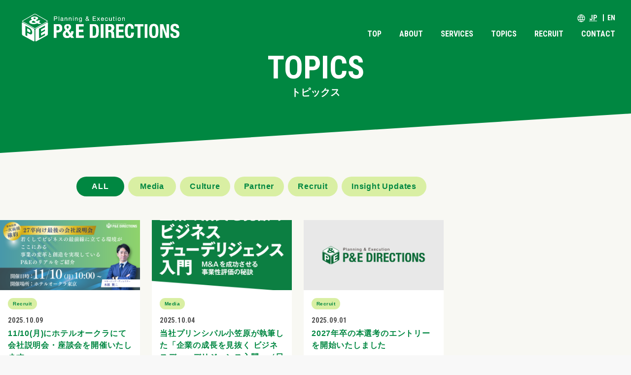

--- FILE ---
content_type: text/html; charset=UTF-8
request_url: https://www.ped.co.jp/topics/
body_size: 58117
content:
<!DOCTYPE html>
<html>
<head>
<meta charset="utf-8">
<title>TOPICS | 企業成長・事業成長支援のピー・アンド・イー・ディレクションズ</title>
<meta name="keywords" content="経営,コンサルティング,p and e,P&E,ピー・アンド・イー・ディレクションズ" />
<meta name="description" content="経営コンサルティングの株式会社ピー・アンド・イー・ディレクションズ。当社は計画策定と実行支援を通じ、クライアントの事業成長に貢献することをミッションとした経営コンサルティングファームです。">
<meta name="author" content="P&E" />
<meta name="copyright" content="P&E" />
<meta name="viewport" content="width=device-width, initial-scale=1, minimum-scale=1, maximum-scale=1, user-scalable=no">
<!-- OGP -->
<meta property="og:type" content="article">
<meta property="og:url" content="http://www.ped.co.jp/topics/">
<meta property="og:title" content="TOPICS | 企業成長・事業成長支援のピー・アンド・イー・ディレクションズ">
<meta property="og:description" content="経営コンサルティングの株式会社ピー・アンド・イー・ディレクションズ。当社は計画策定と実行支援を通じ、クライアントの事業成長に貢献することをミッションとした経営コンサルティングファームです。">
<meta property="og:image" content="https://www.ped.co.jp/wp-content/themes/ped/images/common/og.png">
<meta property="og:site_name" content="企業成長・事業成長支援のピー・アンド・イー・ディレクションズ">
<!-- /OGP -->
<link href="https://www.ped.co.jp/wp-content/themes/ped/images/common/favicon.ico" rel="shortcut icon">
<link href="https://www.ped.co.jp/wp-content/themes/ped/images/common/apple-touch-icon.png" rel="apple-touch-icon" >
<link href="https://www.ped.co.jp/wp-content/themes/ped/css/all.min.css" rel="stylesheet">
<link href="https://www.ped.co.jp/wp-content/themes/ped/css/jquery.bxslider.css" rel="stylesheet">
<link href="https://www.ped.co.jp/wp-content/themes/ped/css/colorbox.css" rel="stylesheet">
<link href="https://www.ped.co.jp/wp-content/themes/ped/css/slick.css" rel="stylesheet">
<link href="https://www.ped.co.jp/wp-content/themes/ped/css/style.css?1763386003" rel="stylesheet">
<link href="https://www.ped.co.jp/wp-content/themes/ped/css/style-additional.css?1763386003" rel="stylesheet">
<meta name='robots' content='max-image-preview:large' />
<link rel='dns-prefetch' href='//www.google.com' />
<link rel="alternate" type="application/rss+xml" title="企業成長・事業成長支援のピー・アンド・イー・ディレクションズ &raquo; TOPICS フィード" href="https://www.ped.co.jp/topics/feed/" />
<script type="text/javascript">
window._wpemojiSettings = {"baseUrl":"https:\/\/s.w.org\/images\/core\/emoji\/14.0.0\/72x72\/","ext":".png","svgUrl":"https:\/\/s.w.org\/images\/core\/emoji\/14.0.0\/svg\/","svgExt":".svg","source":{"concatemoji":"https:\/\/www.ped.co.jp\/wp-includes\/js\/wp-emoji-release.min.js?ver=9aab6f3d72d57090639aadb46ba6316a"}};
/*! This file is auto-generated */
!function(i,n){var o,s,e;function c(e){try{var t={supportTests:e,timestamp:(new Date).valueOf()};sessionStorage.setItem(o,JSON.stringify(t))}catch(e){}}function p(e,t,n){e.clearRect(0,0,e.canvas.width,e.canvas.height),e.fillText(t,0,0);var t=new Uint32Array(e.getImageData(0,0,e.canvas.width,e.canvas.height).data),r=(e.clearRect(0,0,e.canvas.width,e.canvas.height),e.fillText(n,0,0),new Uint32Array(e.getImageData(0,0,e.canvas.width,e.canvas.height).data));return t.every(function(e,t){return e===r[t]})}function u(e,t,n){switch(t){case"flag":return n(e,"\ud83c\udff3\ufe0f\u200d\u26a7\ufe0f","\ud83c\udff3\ufe0f\u200b\u26a7\ufe0f")?!1:!n(e,"\ud83c\uddfa\ud83c\uddf3","\ud83c\uddfa\u200b\ud83c\uddf3")&&!n(e,"\ud83c\udff4\udb40\udc67\udb40\udc62\udb40\udc65\udb40\udc6e\udb40\udc67\udb40\udc7f","\ud83c\udff4\u200b\udb40\udc67\u200b\udb40\udc62\u200b\udb40\udc65\u200b\udb40\udc6e\u200b\udb40\udc67\u200b\udb40\udc7f");case"emoji":return!n(e,"\ud83e\udef1\ud83c\udffb\u200d\ud83e\udef2\ud83c\udfff","\ud83e\udef1\ud83c\udffb\u200b\ud83e\udef2\ud83c\udfff")}return!1}function f(e,t,n){var r="undefined"!=typeof WorkerGlobalScope&&self instanceof WorkerGlobalScope?new OffscreenCanvas(300,150):i.createElement("canvas"),a=r.getContext("2d",{willReadFrequently:!0}),o=(a.textBaseline="top",a.font="600 32px Arial",{});return e.forEach(function(e){o[e]=t(a,e,n)}),o}function t(e){var t=i.createElement("script");t.src=e,t.defer=!0,i.head.appendChild(t)}"undefined"!=typeof Promise&&(o="wpEmojiSettingsSupports",s=["flag","emoji"],n.supports={everything:!0,everythingExceptFlag:!0},e=new Promise(function(e){i.addEventListener("DOMContentLoaded",e,{once:!0})}),new Promise(function(t){var n=function(){try{var e=JSON.parse(sessionStorage.getItem(o));if("object"==typeof e&&"number"==typeof e.timestamp&&(new Date).valueOf()<e.timestamp+604800&&"object"==typeof e.supportTests)return e.supportTests}catch(e){}return null}();if(!n){if("undefined"!=typeof Worker&&"undefined"!=typeof OffscreenCanvas&&"undefined"!=typeof URL&&URL.createObjectURL&&"undefined"!=typeof Blob)try{var e="postMessage("+f.toString()+"("+[JSON.stringify(s),u.toString(),p.toString()].join(",")+"));",r=new Blob([e],{type:"text/javascript"}),a=new Worker(URL.createObjectURL(r),{name:"wpTestEmojiSupports"});return void(a.onmessage=function(e){c(n=e.data),a.terminate(),t(n)})}catch(e){}c(n=f(s,u,p))}t(n)}).then(function(e){for(var t in e)n.supports[t]=e[t],n.supports.everything=n.supports.everything&&n.supports[t],"flag"!==t&&(n.supports.everythingExceptFlag=n.supports.everythingExceptFlag&&n.supports[t]);n.supports.everythingExceptFlag=n.supports.everythingExceptFlag&&!n.supports.flag,n.DOMReady=!1,n.readyCallback=function(){n.DOMReady=!0}}).then(function(){return e}).then(function(){var e;n.supports.everything||(n.readyCallback(),(e=n.source||{}).concatemoji?t(e.concatemoji):e.wpemoji&&e.twemoji&&(t(e.twemoji),t(e.wpemoji)))}))}((window,document),window._wpemojiSettings);
</script>
<style type="text/css">
img.wp-smiley,
img.emoji {
display: inline !important;
border: none !important;
box-shadow: none !important;
height: 1em !important;
width: 1em !important;
margin: 0 0.07em !important;
vertical-align: -0.1em !important;
background: none !important;
padding: 0 !important;
}
</style>
<link rel='stylesheet' id='wp-block-library-css' href='https://www.ped.co.jp/wp-includes/css/dist/block-library/style.min.css?ver=9aab6f3d72d57090639aadb46ba6316a' type='text/css' media='all' />
<style id='classic-theme-styles-inline-css' type='text/css'>
/*! This file is auto-generated */
.wp-block-button__link{color:#fff;background-color:#32373c;border-radius:9999px;box-shadow:none;text-decoration:none;padding:calc(.667em + 2px) calc(1.333em + 2px);font-size:1.125em}.wp-block-file__button{background:#32373c;color:#fff;text-decoration:none}
</style>
<style id='global-styles-inline-css' type='text/css'>
body{--wp--preset--color--black: #000000;--wp--preset--color--cyan-bluish-gray: #abb8c3;--wp--preset--color--white: #ffffff;--wp--preset--color--pale-pink: #f78da7;--wp--preset--color--vivid-red: #cf2e2e;--wp--preset--color--luminous-vivid-orange: #ff6900;--wp--preset--color--luminous-vivid-amber: #fcb900;--wp--preset--color--light-green-cyan: #7bdcb5;--wp--preset--color--vivid-green-cyan: #00d084;--wp--preset--color--pale-cyan-blue: #8ed1fc;--wp--preset--color--vivid-cyan-blue: #0693e3;--wp--preset--color--vivid-purple: #9b51e0;--wp--preset--gradient--vivid-cyan-blue-to-vivid-purple: linear-gradient(135deg,rgba(6,147,227,1) 0%,rgb(155,81,224) 100%);--wp--preset--gradient--light-green-cyan-to-vivid-green-cyan: linear-gradient(135deg,rgb(122,220,180) 0%,rgb(0,208,130) 100%);--wp--preset--gradient--luminous-vivid-amber-to-luminous-vivid-orange: linear-gradient(135deg,rgba(252,185,0,1) 0%,rgba(255,105,0,1) 100%);--wp--preset--gradient--luminous-vivid-orange-to-vivid-red: linear-gradient(135deg,rgba(255,105,0,1) 0%,rgb(207,46,46) 100%);--wp--preset--gradient--very-light-gray-to-cyan-bluish-gray: linear-gradient(135deg,rgb(238,238,238) 0%,rgb(169,184,195) 100%);--wp--preset--gradient--cool-to-warm-spectrum: linear-gradient(135deg,rgb(74,234,220) 0%,rgb(151,120,209) 20%,rgb(207,42,186) 40%,rgb(238,44,130) 60%,rgb(251,105,98) 80%,rgb(254,248,76) 100%);--wp--preset--gradient--blush-light-purple: linear-gradient(135deg,rgb(255,206,236) 0%,rgb(152,150,240) 100%);--wp--preset--gradient--blush-bordeaux: linear-gradient(135deg,rgb(254,205,165) 0%,rgb(254,45,45) 50%,rgb(107,0,62) 100%);--wp--preset--gradient--luminous-dusk: linear-gradient(135deg,rgb(255,203,112) 0%,rgb(199,81,192) 50%,rgb(65,88,208) 100%);--wp--preset--gradient--pale-ocean: linear-gradient(135deg,rgb(255,245,203) 0%,rgb(182,227,212) 50%,rgb(51,167,181) 100%);--wp--preset--gradient--electric-grass: linear-gradient(135deg,rgb(202,248,128) 0%,rgb(113,206,126) 100%);--wp--preset--gradient--midnight: linear-gradient(135deg,rgb(2,3,129) 0%,rgb(40,116,252) 100%);--wp--preset--font-size--small: 13px;--wp--preset--font-size--medium: 20px;--wp--preset--font-size--large: 36px;--wp--preset--font-size--x-large: 42px;--wp--preset--spacing--20: 0.44rem;--wp--preset--spacing--30: 0.67rem;--wp--preset--spacing--40: 1rem;--wp--preset--spacing--50: 1.5rem;--wp--preset--spacing--60: 2.25rem;--wp--preset--spacing--70: 3.38rem;--wp--preset--spacing--80: 5.06rem;--wp--preset--shadow--natural: 6px 6px 9px rgba(0, 0, 0, 0.2);--wp--preset--shadow--deep: 12px 12px 50px rgba(0, 0, 0, 0.4);--wp--preset--shadow--sharp: 6px 6px 0px rgba(0, 0, 0, 0.2);--wp--preset--shadow--outlined: 6px 6px 0px -3px rgba(255, 255, 255, 1), 6px 6px rgba(0, 0, 0, 1);--wp--preset--shadow--crisp: 6px 6px 0px rgba(0, 0, 0, 1);}:where(.is-layout-flex){gap: 0.5em;}:where(.is-layout-grid){gap: 0.5em;}body .is-layout-flow > .alignleft{float: left;margin-inline-start: 0;margin-inline-end: 2em;}body .is-layout-flow > .alignright{float: right;margin-inline-start: 2em;margin-inline-end: 0;}body .is-layout-flow > .aligncenter{margin-left: auto !important;margin-right: auto !important;}body .is-layout-constrained > .alignleft{float: left;margin-inline-start: 0;margin-inline-end: 2em;}body .is-layout-constrained > .alignright{float: right;margin-inline-start: 2em;margin-inline-end: 0;}body .is-layout-constrained > .aligncenter{margin-left: auto !important;margin-right: auto !important;}body .is-layout-constrained > :where(:not(.alignleft):not(.alignright):not(.alignfull)){max-width: var(--wp--style--global--content-size);margin-left: auto !important;margin-right: auto !important;}body .is-layout-constrained > .alignwide{max-width: var(--wp--style--global--wide-size);}body .is-layout-flex{display: flex;}body .is-layout-flex{flex-wrap: wrap;align-items: center;}body .is-layout-flex > *{margin: 0;}body .is-layout-grid{display: grid;}body .is-layout-grid > *{margin: 0;}:where(.wp-block-columns.is-layout-flex){gap: 2em;}:where(.wp-block-columns.is-layout-grid){gap: 2em;}:where(.wp-block-post-template.is-layout-flex){gap: 1.25em;}:where(.wp-block-post-template.is-layout-grid){gap: 1.25em;}.has-black-color{color: var(--wp--preset--color--black) !important;}.has-cyan-bluish-gray-color{color: var(--wp--preset--color--cyan-bluish-gray) !important;}.has-white-color{color: var(--wp--preset--color--white) !important;}.has-pale-pink-color{color: var(--wp--preset--color--pale-pink) !important;}.has-vivid-red-color{color: var(--wp--preset--color--vivid-red) !important;}.has-luminous-vivid-orange-color{color: var(--wp--preset--color--luminous-vivid-orange) !important;}.has-luminous-vivid-amber-color{color: var(--wp--preset--color--luminous-vivid-amber) !important;}.has-light-green-cyan-color{color: var(--wp--preset--color--light-green-cyan) !important;}.has-vivid-green-cyan-color{color: var(--wp--preset--color--vivid-green-cyan) !important;}.has-pale-cyan-blue-color{color: var(--wp--preset--color--pale-cyan-blue) !important;}.has-vivid-cyan-blue-color{color: var(--wp--preset--color--vivid-cyan-blue) !important;}.has-vivid-purple-color{color: var(--wp--preset--color--vivid-purple) !important;}.has-black-background-color{background-color: var(--wp--preset--color--black) !important;}.has-cyan-bluish-gray-background-color{background-color: var(--wp--preset--color--cyan-bluish-gray) !important;}.has-white-background-color{background-color: var(--wp--preset--color--white) !important;}.has-pale-pink-background-color{background-color: var(--wp--preset--color--pale-pink) !important;}.has-vivid-red-background-color{background-color: var(--wp--preset--color--vivid-red) !important;}.has-luminous-vivid-orange-background-color{background-color: var(--wp--preset--color--luminous-vivid-orange) !important;}.has-luminous-vivid-amber-background-color{background-color: var(--wp--preset--color--luminous-vivid-amber) !important;}.has-light-green-cyan-background-color{background-color: var(--wp--preset--color--light-green-cyan) !important;}.has-vivid-green-cyan-background-color{background-color: var(--wp--preset--color--vivid-green-cyan) !important;}.has-pale-cyan-blue-background-color{background-color: var(--wp--preset--color--pale-cyan-blue) !important;}.has-vivid-cyan-blue-background-color{background-color: var(--wp--preset--color--vivid-cyan-blue) !important;}.has-vivid-purple-background-color{background-color: var(--wp--preset--color--vivid-purple) !important;}.has-black-border-color{border-color: var(--wp--preset--color--black) !important;}.has-cyan-bluish-gray-border-color{border-color: var(--wp--preset--color--cyan-bluish-gray) !important;}.has-white-border-color{border-color: var(--wp--preset--color--white) !important;}.has-pale-pink-border-color{border-color: var(--wp--preset--color--pale-pink) !important;}.has-vivid-red-border-color{border-color: var(--wp--preset--color--vivid-red) !important;}.has-luminous-vivid-orange-border-color{border-color: var(--wp--preset--color--luminous-vivid-orange) !important;}.has-luminous-vivid-amber-border-color{border-color: var(--wp--preset--color--luminous-vivid-amber) !important;}.has-light-green-cyan-border-color{border-color: var(--wp--preset--color--light-green-cyan) !important;}.has-vivid-green-cyan-border-color{border-color: var(--wp--preset--color--vivid-green-cyan) !important;}.has-pale-cyan-blue-border-color{border-color: var(--wp--preset--color--pale-cyan-blue) !important;}.has-vivid-cyan-blue-border-color{border-color: var(--wp--preset--color--vivid-cyan-blue) !important;}.has-vivid-purple-border-color{border-color: var(--wp--preset--color--vivid-purple) !important;}.has-vivid-cyan-blue-to-vivid-purple-gradient-background{background: var(--wp--preset--gradient--vivid-cyan-blue-to-vivid-purple) !important;}.has-light-green-cyan-to-vivid-green-cyan-gradient-background{background: var(--wp--preset--gradient--light-green-cyan-to-vivid-green-cyan) !important;}.has-luminous-vivid-amber-to-luminous-vivid-orange-gradient-background{background: var(--wp--preset--gradient--luminous-vivid-amber-to-luminous-vivid-orange) !important;}.has-luminous-vivid-orange-to-vivid-red-gradient-background{background: var(--wp--preset--gradient--luminous-vivid-orange-to-vivid-red) !important;}.has-very-light-gray-to-cyan-bluish-gray-gradient-background{background: var(--wp--preset--gradient--very-light-gray-to-cyan-bluish-gray) !important;}.has-cool-to-warm-spectrum-gradient-background{background: var(--wp--preset--gradient--cool-to-warm-spectrum) !important;}.has-blush-light-purple-gradient-background{background: var(--wp--preset--gradient--blush-light-purple) !important;}.has-blush-bordeaux-gradient-background{background: var(--wp--preset--gradient--blush-bordeaux) !important;}.has-luminous-dusk-gradient-background{background: var(--wp--preset--gradient--luminous-dusk) !important;}.has-pale-ocean-gradient-background{background: var(--wp--preset--gradient--pale-ocean) !important;}.has-electric-grass-gradient-background{background: var(--wp--preset--gradient--electric-grass) !important;}.has-midnight-gradient-background{background: var(--wp--preset--gradient--midnight) !important;}.has-small-font-size{font-size: var(--wp--preset--font-size--small) !important;}.has-medium-font-size{font-size: var(--wp--preset--font-size--medium) !important;}.has-large-font-size{font-size: var(--wp--preset--font-size--large) !important;}.has-x-large-font-size{font-size: var(--wp--preset--font-size--x-large) !important;}
.wp-block-navigation a:where(:not(.wp-element-button)){color: inherit;}
:where(.wp-block-post-template.is-layout-flex){gap: 1.25em;}:where(.wp-block-post-template.is-layout-grid){gap: 1.25em;}
:where(.wp-block-columns.is-layout-flex){gap: 2em;}:where(.wp-block-columns.is-layout-grid){gap: 2em;}
.wp-block-pullquote{font-size: 1.5em;line-height: 1.6;}
</style>
<link rel='stylesheet' id='bogo-css' href='https://www.ped.co.jp/wp-content/plugins/bogo/includes/css/style.css?ver=3.7' type='text/css' media='all' />
<link rel='stylesheet' id='contact-form-7-css' href='https://www.ped.co.jp/wp-content/plugins/contact-form-7/includes/css/styles.css?ver=5.6.3' type='text/css' media='all' />
<link rel="https://api.w.org/" href="https://www.ped.co.jp/wp-json/" /><link rel="EditURI" type="application/rsd+xml" title="RSD" href="https://www.ped.co.jp/xmlrpc.php?rsd" />
<link rel="alternate" hreflang="ja" href="https://www.ped.co.jp/topics/" />
<link rel="alternate" hreflang="en-US" href="https://www.ped.co.jp/en/topics/" />
<style type="text/css" id="wp-custom-css">
.grecaptcha-badge { visibility: hidden; }
.coala__action__inner__alliance__right ul li:nth-of-type(4n) {
margin-right: 0;
}
.linkStyle {
text-decoration: underline;
color: #117741;
}
/*--- meet our people voice ---*/
.fparent {
display: flex;
flex-wrap: wrap;
justify-content: space-between;
flex-direction: row;
}
.fchild {
width: 250px;
margin-bottom: 60px;
}
.fchild figure {
position: relative;
width: 250px;
height: 250px;
margin-bottom: 0;
background-color: #2c2e2d;
}
.fchild figure img {
position: absolute;
width: 100%;
height: auto;
}
.fchild dl {
margin-top: 1rem;
width: 250px;
width: 250px;
height: 80px;
text-indent: 1rem;
background-color: #fff;
}
/* .career_consultant__voice {
margin: 0;
} */
.fchild dl dt {
line-height: 1.5rem;
font-size: 0.85rem;
}
.fchild dl dd {
font-size: 1.2rem;
}
.dummy {
visibility: hidden;
box-shadow: none;
}
.nikkeiSeminar {
width: 60%;
margin: 0 auto;
padding: 10px 0;
font-family:Arial, Helvetica, sans-serif;
text-align: center;
font-size: 1rem;
font-weight:700;
background-color: #fff;
border: 3px solid #029DE3;
box-shadow: 3px 3px rgba(100, 100, 100, .4);
}
</style>
<script src="https://code.jquery.com/jquery-2.2.4.min.js" integrity="sha256-BbhdlvQf/xTY9gja0Dq3HiwQF8LaCRTXxZKRutelT44=" crossorigin="anonymous"></script>
<script src="https://ajax.googleapis.com/ajax/libs/jquery/1.11.3/jquery.min.js"></script>
<script src="https://www.ped.co.jp/wp-content/themes/ped/js/jquery.easing.js"></script>
<script src="https://www.ped.co.jp/wp-content/themes/ped/js/jquery.bxslider.js"></script>
<script src="https://www.ped.co.jp/wp-content/themes/ped/js/jquery.matchHeight.js"></script>
<script src="https://www.ped.co.jp/wp-content/themes/ped/js/common.js"></script>
<!--<script src="https://www.ped.co.jp/wp-content/themes/ped/js/service.js"></script>-->
<script src="https://www.ped.co.jp/wp-content/themes/ped/js/topics.js"></script>
<!-- Google Tag Manager -->
<script>(function(w,d,s,l,i){w[l]=w[l]||[];w[l].push({'gtm.start':
new Date().getTime(),event:'gtm.js'});var f=d.getElementsByTagName(s)[0],
j=d.createElement(s),dl=l!='dataLayer'?'&l='+l:'';j.async=true;j.src=
'https://www.googletagmanager.com/gtm.js?id='+i+dl;f.parentNode.insertBefore(j,f);
})(window,document,'script','dataLayer','GTM-NDVDHH87');</script>
<!-- End Google Tag Manager -->
</head>
<body  >
<!-- Google Tag Manager (noscript) -->
<noscript><iframe src="https://www.googletagmanager.com/ns.html?id=GTM-NDVDHH87"
height="0" width="0" style="display:none;visibility:hidden"></iframe></noscript>
<!-- End Google Tag Manager (noscript) -->
<header  >
<div class="inner">
<h1>
<a href="https://www.ped.co.jp">
<img src="https://www.ped.co.jp/wp-content/themes/ped/images/common/logo.png" class="before" alt="P&E DIRECTIONS">
<img src="https://www.ped.co.jp/wp-content/themes/ped/images/common/f_logo.png" class="over" alt="P&E DIRECTIONS">
</a>
</h1>
<nav>
<ul>
<li><a href="https://www.ped.co.jp">TOP</a></li>
<li class="menu-trigger" data-related="data-company">
<a href="https://www.ped.co.jp/about">ABOUT</a>
<div class="data-company">
<div class="menu-contents">
<div class="menu-contents-inner">
<dl>
<dt><a href="https://www.ped.co.jp/about">ABOUT</a></dt>
<dd>
<ul>
<li>
<a href="https://www.ped.co.jp/about/message">
代表者挨拶																									</a>
</li>
<li>
<a href="https://www.ped.co.jp/about/company">
会社情報																									</a>
</li>
<li>
<a href="https://www.ped.co.jp/about/consultant">
コンサルタント																									</a>
</li>
<li>
<a href="https://www.ped.co.jp/about/CSR">
CSR																									</a>
</li>
</ul>
</dd>
</dl>
</div>
</div>
</div>
</li>
<li data-related="data-service">
<a href="https://www.ped.co.jp/services">SERVICES</a>
</li>
<li><a href="https://www.ped.co.jp/topics">TOPICS</a></li>
<li class="" data-related="data-career">
<a href="https://www.ped.co.jp/jobs">RECRUIT</a>
</li>
<li><a href="https://www.ped.co.jp/contact">CONTACT</a></li>
</ul>
</nav>
<aside>
<!-- <ul class="bogo-language-switcher list-view"><li class="en-US en first"><span class="bogo-language-name"><a rel="alternate" hreflang="en-US" href="https://www.ped.co.jp/en/topics/" title="英語">English</a></span></li>
<li class="ja current last"><span class="bogo-language-name"><a rel="alternate" hreflang="ja" href="https://www.ped.co.jp/topics/" title="日本語" class="current" aria-current="page">日本語</a></span></li>
</ul> -->
<ul>
<li><a href="https://www.ped.co.jp" class="active" >JP</a></li>
<li><a href="https://www.ped.co.jp/en/"  >EN</a></li>
</ul>
</aside>
</div>
<div class="overlay"></div>
</header>
<div class="mobile-btn">
<span class="text-close">CLOSE</span>
</div>
<div class="mobile">
<h2>
<a href="https://www.ped.co.jp">
<img src="https://www.ped.co.jp/wp-content/themes/ped/images/common/logo_green.png" alt="ピー・アンド・イー・ディレクションズ">
</a>
</h2>
<nav>
<ul>
<li><a href="https://www.ped.co.jp">TOP</a></li>
<li>
<dl>
<dt><a href="https://www.ped.co.jp/about">ABOUT</a><div class="button-open"></div></dt>
<dd>
<ul>
<li>
<a href="https://www.ped.co.jp/about/message">
代表者挨拶                                  </a>
</li>
<li>
<a href="https://www.ped.co.jp/about/company">
会社情報                                  </a>
</li>
<li>
<a href="https://www.ped.co.jp/about/consultant">
コンサルタント                                  </a>
</li>
<li>
<a href="https://www.ped.co.jp/about/CSR">
CSR                                  </a>
</li>
</ul>
</dd>
</dl>
</li>
<li><a href="https://www.ped.co.jp/services">SERVICES</a></li>
<li><a href="https://www.ped.co.jp/topics">TOPICS</a></li>
<li><a href="https://www.ped.co.jp/jobs">RECRUIT</a></li>
<li><a href="https://www.ped.co.jp/contact">CONTACT</a></li>
</ul>
<p class="button-recruit"><a href="/jobs/"><span>RECRUIT</span>新卒採用サイト</a></p>
</nav>
<div class="mobile__lower">
<aside class="mobile__other">
<ul>
<li><a href="https://www.ped.co.jp/privacy-policy">PRIVACY POLICY</a></li>
<li><a href="https://www.ped.co.jp/about/company/#access">Google MAP</a></li>
</ul>
</aside>
<aside class="mobile__lang">
<ul>
<li><a href="https://www.ped.co.jp" class="active" >JP</a></li>
<li><a href="https://www.ped.co.jp/en/"  >EN</a></li>
</ul>
</aside>
</div>
</div>
<div class="l-floatingmenu">
<div class="l-floatingmenu__trigger"><span class="line1"></span><span class="line2"></span></div>
<div class="l-floatingmenu__inner">
<p class="l-floatingmenu__logo"><img src="https://www.ped.co.jp/wp-content/themes/ped/images/common/logo_green.png" alt="P&amp;E DIRECTIONS"></p>
<div class="l-floatingmenu__sitemap">
<ul>
<li><a href="https://www.ped.co.jp">TOP</a></li>
<li><a href="https://www.ped.co.jp/about">ABOUT</a>
<div class="link-secondary">
<ul>
<li>
<a href="https://www.ped.co.jp/about/message">
代表者挨拶																			</a>
</li>
<li>
<a href="https://www.ped.co.jp/about/company">
会社情報																			</a>
</li>
<li>
<a href="https://www.ped.co.jp/about/consultant">
コンサルタント																			</a>
</li>
<li>
<a href="https://www.ped.co.jp/about/CSR">
CSR																			</a>
</li>
</ul>
</div>
</li>
<li><a href="https://www.ped.co.jp/services">SERVICES</a></li>
<li><a href="https://www.ped.co.jp/topics">TOPICS</a></li>
<li><a href="https://www.ped.co.jp/recruit">RECRUIT</a>
<div class="link-secondary recruit">
<ul>
<li>
<a href="https://www.ped.co.jp/recruit">
求めている人材像																			</a>
</li>
<li>
<a href="https://www.ped.co.jp/recruit/experience">
P&Eで経験できること																			</a>
</li>
<li>
<a href="https://www.ped.co.jp/recruit/consultant-v">
コンサルタントの声																			</a>
</li>
<li>
<a href="https://www.ped.co.jp/recruit/training">
教育体系																			</a>
</li>
<li>
<a href="https://www.ped.co.jp/recruit/career">
P&Eでのキャリア																			</a>
</li>
<li>
<a href="https://www.ped.co.jp/recruit/faq">FAQ</a>
</li>
</ul>
<p class="button-recruit"><a href="https://www.ped.co.jp/jobs/"><span>RECRUIT 2027</span>新卒採用サイト</a></p>
</div>
</li>
<li><a href="https://www.ped.co.jp/contact">CONTACT</a></li>
</ul>
</div>
<div class="l-floatingmenu__other">
<ul class="link-other">
<li><a href="https://www.ped.co.jp/privacy-policy">PRIVACY POLICY</a></li>
<li><a href="https://www.ped.co.jp/about/company/#access">Google MAP</a></li>
</ul>
<ul class="link-lang">
<li><a href="https://www.ped.co.jp" class="active" >JP</a></li>
<li><a href="https://www.ped.co.jp/en/"  >EN</a></li>
</ul>
</div>
</div>
<div class="l-floatingmenu__overlay"></div>
</div>
<main class="topics topics-index">
<div class="c-pagetitle c-pagetitle--nobackground">
<div class="c-pagetitle__inner">
<h1>
<span class="maintext">TOPICS</span>
<span class="subtext">トピックス</span>
</h1>
</div>
<!-- /c-pagetitle --></div>
<div class="l-section l-section--article menu-over" data-boundary-top="rising-right">
<div class="l-section__inner">
<div class="l-section__content">
<div class="c-topics-categoryList">
<ul>
<li	class="current" >
<a href="https://www.ped.co.jp/topics/"><span>ALL</span></a>
</li>
<li  >
<a href="https://www.ped.co.jp/topics_category/onmedia/">
<span>Media</span>
</a>
</li>
<li  >
<a href="https://www.ped.co.jp/topics_category/culture/">
<span>Culture</span>
</a>
</li>
<li  >
<a href="https://www.ped.co.jp/topics_category/ourpartners/">
<span>Partner</span>
</a>
</li>
<li  >
<a href="https://www.ped.co.jp/topics_category/recruit/">
<span>Recruit</span>
</a>
</li>
<li  >
<a href="https://www.ped.co.jp/topics_category/insights/">
<span>Insight Updates</span>
</a>
</li>
</ul>
<!-- /c-topics-categoryList --></div>
<div class="c-topics-articleList">
<div class="c-topics-articleList__item">
<a href="https://www.ped.co.jp/topics/recruit-info-session-20251110/">
<div class="item-thumb">
<figure><img src="https://www.ped.co.jp/wp-content/uploads/2025/10/recruit-info-session-20251110.png"></figure>
</div>
<div class="item-text">
<div class="tag-category">
<p>Recruit</p>									</div>
<p class="text-update">2025.10.09</p>
<p class="text-title">
11/10(月)にホテルオークラにて会社説明会・座談会を開催いたします									</p>
<!--<ul class="list-tag">
</ul>-->
</div>
</a>
</div>
<div class="c-topics-articleList__item">
<a href="https://www.ped.co.jp/topics/book_20250924/">
<div class="item-thumb">
<figure><img src="https://www.ped.co.jp/wp-content/uploads/2025/10/book_thum_20251002.png"></figure>
</div>
<div class="item-text">
<div class="tag-category">
<p>Media</p>									</div>
<p class="text-update">2025.10.04</p>
<p class="text-title">
当社プリンシパル小笠原が執筆した「企業の成長を見抜く ビジネスデューデリジェンス入門」（日本経済新聞...									</p>
<!--<ul class="list-tag">
</ul>-->
</div>
</a>
</div>
<div class="c-topics-articleList__item">
<a href="https://www.ped.co.jp/topics/2027%e5%b9%b4%e5%8d%92%e3%81%ae%e6%9c%ac%e9%81%b8%e8%80%83%e3%81%ae%e3%82%a8%e3%83%b3%e3%83%88%e3%83%aa%e3%83%bc%e3%82%92%e9%96%8b%e5%a7%8b%e3%81%84%e3%81%9f%e3%81%97%e3%81%be%e3%81%97%e3%81%9f/">
<div class="item-thumb">
<figure><img src="https://www.ped.co.jp/wp-content/uploads/2025/09/topics_plain_image.png"></figure>
</div>
<div class="item-text">
<div class="tag-category">
<p>Recruit</p>									</div>
<p class="text-update">2025.09.01</p>
<p class="text-title">
2027年卒の本選考のエントリーを開始いたしました									</p>
<!--<ul class="list-tag">
</ul>-->
</div>
</a>
</div>
<div class="c-topics-articleList__item">
<a href="https://www.ped.co.jp/topics/news_online_seminar_202501/">
<div class="item-thumb">
<figure><img src="https://www.ped.co.jp/wp-content/uploads/2025/01/Online_seminar_202501_2.jpg"></figure>
</div>
<div class="item-text">
<div class="tag-category">
<p>Insight Updates</p>									</div>
<p class="text-update">2025.01.23</p>
<p class="text-title">
日本経済社、ピー・アンド・イー・ディレクションズ、Global IR 3社共催経営戦略セミナーに関す...									</p>
<!--<ul class="list-tag">
</ul>-->
</div>
</a>
</div>
<div class="c-topics-articleList__item">
<a href="https://www.ped.co.jp/topics/online_seminar_20241112/">
<div class="item-thumb">
<figure><img src="https://www.ped.co.jp/wp-content/uploads/2024/11/Online_seminar_2024-1.png"></figure>
</div>
<div class="item-text">
<div class="tag-category">
<p>Media</p>									</div>
<p class="text-update">2024.11.12</p>
<p class="text-title">
日本経済社、ピー・アンド・イー・ディレクションズ、Global IR 3社共催オンライン経営戦略セミ...									</p>
<!--<ul class="list-tag">
</ul>-->
</div>
</a>
</div>
<div class="c-topics-articleList__item">
<a href="https://www.ped.co.jp/topics/nikkei_ped_seminar/">
<div class="item-thumb">
<figure><img src="https://www.ped.co.jp/wp-content/uploads/2024/02/Nikkei_seminar.png"></figure>
</div>
<div class="item-text">
<div class="tag-category">
<p>Media</p>									</div>
<p class="text-update">2024.02.20</p>
<p class="text-title">
日本経済新聞社・日本経済社・P&E Directions 3社共催オンライン経営戦略セミナー開催									</p>
<!--<ul class="list-tag">
</ul>-->
</div>
</a>
</div>
<div class="c-topics-articleList__item">
<a href="https://www.ped.co.jp/topics/%e3%80%8c%e3%81%bf%e3%81%88%e3%83%a9%e3%82%a4%e3%83%95%e3%82%a4%e3%83%8e%e3%83%99%e3%83%bc%e3%82%b7%e3%83%a7%e3%83%b3%e3%82%b7%e3%83%b3%e3%83%9d%e3%82%b8%e3%82%a6%e3%83%a0%e3%80%8d%e3%81%ab%e3%81%a6/">
<div class="item-thumb">
<figure><img src="https://www.ped.co.jp/wp-content/uploads/2022/08/healthcare.jpg"></figure>
</div>
<div class="item-text">
<div class="tag-category">
<p>Media</p>									</div>
<p class="text-update">2022.08.16</p>
<p class="text-title">
「みえライフイノベーションシンポジウム」にて、弊社代表 島田がヘルスケア産業の動向に関して基調講演を...									</p>
<!--<ul class="list-tag">
</ul>-->
</div>
</a>
</div>
<div class="c-topics-articleList__item">
<a href="https://www.ped.co.jp/topics/techcri/">
<div class="item-thumb">
<figure><img src="https://www.ped.co.jp/wp-content/uploads/2022/04/topics_tecri.jpg"></figure>
</div>
<div class="item-text">
<div class="tag-category">
<p>Partner</p>									</div>
<p class="text-update">2022.04.11</p>
<p class="text-title">
P&Eがビジネス連携企業の一つとして参加している「Technology Creatives Prog...									</p>
<!--<ul class="list-tag">
</ul>-->
</div>
</a>
</div>
<div class="c-topics-articleList__item">
<a href="https://www.ped.co.jp/topics/coalanet_09/">
<div class="item-thumb">
<figure><img src="https://www.ped.co.jp/wp-content/uploads/2021/07/Coala009-cover_topic.jpg"></figure>
</div>
<div class="item-text">
<div class="tag-category">
<p>Media</p>									</div>
<p class="text-update">2021.07.20</p>
<p class="text-title">
いまさら聞けないスマートシティ（COALA net － vol9, 2021年夏号）									</p>
<!--<ul class="list-tag">
</ul>-->
</div>
</a>
</div>
<div class="c-topics-articleList__item">
<a href="https://www.ped.co.jp/topics/healthcare/">
<div class="item-thumb">
<figure><img src="https://www.ped.co.jp/wp-content/uploads/2021/05/COVER-top.png"></figure>
</div>
<div class="item-text">
<div class="tag-category">
<p>Media</p>									</div>
<p class="text-update">2021.05.26</p>
<p class="text-title">
当社コンサルタントが分担執筆した「変貌するヘルスケア業界」が日本医療企画社より出版されました。									</p>
<!--<ul class="list-tag">
</ul>-->
</div>
</a>
</div>
<div class="c-topics-articleList__item">
<a href="https://www.ped.co.jp/topics/coalanet-08-sdgs/">
<div class="item-thumb">
<figure><img src="https://www.ped.co.jp/wp-content/uploads/2021/02/cover.jpg"></figure>
</div>
<div class="item-text">
<div class="tag-category">
<p>Media</p>									</div>
<p class="text-update">2021.02.19</p>
<p class="text-title">
いまさら聞けないSDGs（COALA net － vol8, 2021年冬号）									</p>
<!--<ul class="list-tag">
</ul>-->
</div>
</a>
</div>
<div class="c-topics-articleList__item">
<a href="https://www.ped.co.jp/topics/porter-prize2020/">
<div class="item-thumb">
<figure><img src="https://www.ped.co.jp/wp-content/uploads/2020/12/Topics_porter.jpg"></figure>
</div>
<div class="item-text">
<div class="tag-category">
<p>Media</p>									</div>
<p class="text-update">2020.12.24</p>
<p class="text-title">
ポーター賞 第20回受賞式を兼ねた「競争力カンファレンス2020」に関しての記事広告が日経朝刊に掲載...									</p>
<!--<ul class="list-tag">
</ul>-->
</div>
</a>
</div>
<div class="c-topics-articleList__item">
<a href="https://www.ped.co.jp/topics/the-avalon-edge-%e6%94%af%e6%8f%b4%e4%ba%8b%e4%be%8b9-%e6%9d%b1%e5%8d%97%e3%82%a2%e3%82%b8%e3%82%a2%e3%81%ae%e6%96%b0%e8%88%88%e3%82%bb%e3%83%a1%e3%83%b3%e3%83%88%e3%83%a1%e3%83%bc%e3%82%ab%e3%83%bc/">
<div class="item-thumb">
<figure><img src="https://www.ped.co.jp/wp-content/uploads/2020/11/avalonedge09.jpg"></figure>
</div>
<div class="item-text">
<div class="tag-category">
<p>Insight Updates</p>									</div>
<p class="text-update">2020.12.21</p>
<p class="text-title">
The Avalon Edge: 支援事例9. 東南アジアの新興セメントメーカーの利益改善									</p>
<!--<ul class="list-tag">
</ul>-->
</div>
</a>
</div>
<div class="c-topics-articleList__item">
<a href="https://www.ped.co.jp/topics/the-avalon-edge-08/">
<div class="item-thumb">
<figure><img src="https://www.ped.co.jp/wp-content/uploads/2020/11/avalonedge08.jpg"></figure>
</div>
<div class="item-text">
<div class="tag-category">
<p>Insight Updates</p>									</div>
<p class="text-update">2020.12.18</p>
<p class="text-title">
The Avalon Edge: 支援事例8. インドを代表するテレビ番組の制作会社の新規事業立ち上...									</p>
<!--<ul class="list-tag">
</ul>-->
</div>
</a>
</div>
<div class="c-topics-articleList__item">
<a href="https://www.ped.co.jp/topics/the-avalon-edge-07/">
<div class="item-thumb">
<figure><img src="https://www.ped.co.jp/wp-content/uploads/2020/11/avalonedge07.jpg"></figure>
</div>
<div class="item-text">
<div class="tag-category">
<p>Insight Updates</p>									</div>
<p class="text-update">2020.12.14</p>
<p class="text-title">
The Avalon Edge: 支援事例7. 化学メーカーの顧客満足度改善									</p>
<!--<ul class="list-tag">
</ul>-->
</div>
</a>
</div>
<div class="c-topics-articleList__item">
<a href="https://www.ped.co.jp/topics/the-avalon-edge-06/">
<div class="item-thumb">
<figure><img src="https://www.ped.co.jp/wp-content/uploads/2020/11/avalonedge06.jpg"></figure>
</div>
<div class="item-text">
<div class="tag-category">
<p>Insight Updates</p>									</div>
<p class="text-update">2020.12.11</p>
<p class="text-title">
The Avalon Edge: 支援事例6. PEファンド投資先のインド種苗企業の成長戦略策定・実...									</p>
<!--<ul class="list-tag">
</ul>-->
</div>
</a>
</div>
<div class="c-topics-articleList__item">
<a href="https://www.ped.co.jp/topics/the-avalon-edge-05/">
<div class="item-thumb">
<figure><img src="https://www.ped.co.jp/wp-content/uploads/2020/11/avalonedge05.jpg"></figure>
</div>
<div class="item-text">
<div class="tag-category">
<p>Insight Updates</p>									</div>
<p class="text-update">2020.12.10</p>
<p class="text-title">
The Avalon Edge: 支援事例5. 大手自動車グループ子会社の自動車販売会社の売上拡大支...									</p>
<!--<ul class="list-tag">
</ul>-->
</div>
</a>
</div>
<div class="c-topics-articleList__item">
<a href="https://www.ped.co.jp/topics/the-avalon-edge-04/">
<div class="item-thumb">
<figure><img src="https://www.ped.co.jp/wp-content/uploads/2020/11/avalonedge04.jpg"></figure>
</div>
<div class="item-text">
<div class="tag-category">
<p>Insight Updates</p>									</div>
<p class="text-update">2020.12.09</p>
<p class="text-title">
The Avalon Edge: 支援事例4. 大手ガラスメーカーの業績改善									</p>
<!--<ul class="list-tag">
</ul>-->
</div>
</a>
</div>
<div class="c-topics-articleList__item">
<a href="https://www.ped.co.jp/topics/the-avalon-edge-03/">
<div class="item-thumb">
<figure><img src="https://www.ped.co.jp/wp-content/uploads/2020/11/avalonedge03.jpg"></figure>
</div>
<div class="item-text">
<div class="tag-category">
<p>Insight Updates</p>									</div>
<p class="text-update">2020.12.09</p>
<p class="text-title">
The Avalon Edge: 支援事例3. サウジアラビアの農薬流通大手企業の利益率と運転資本の...									</p>
<!--<ul class="list-tag">
</ul>-->
</div>
</a>
</div>
<div class="c-topics-articleList__item">
<a href="https://www.ped.co.jp/topics/the-avalon-edge-02/">
<div class="item-thumb">
<figure><img src="https://www.ped.co.jp/wp-content/uploads/2020/11/avalonedge02.jpg"></figure>
</div>
<div class="item-text">
<div class="tag-category">
<p>Insight Updates</p>									</div>
<p class="text-update">2020.12.04</p>
<p class="text-title">
The Avalon Edge: 支援事例2. テクノロジー・防衛・エンジニアリング関連メーカーのコ...									</p>
<!--<ul class="list-tag">
</ul>-->
</div>
</a>
</div>
<div class="c-topics-articleList__item">
<a href="https://www.ped.co.jp/topics/the-avalon-edge-01/">
<div class="item-thumb">
<figure><img src="https://www.ped.co.jp/wp-content/uploads/2020/12/avalonedge01.jpg"></figure>
</div>
<div class="item-text">
<div class="tag-category">
<p>Insight Updates</p>									</div>
<p class="text-update">2020.12.02</p>
<p class="text-title">
The Avalon Edge: 支援事例1. インドトップシェアの大手建設資材企業の成長戦略の策定									</p>
<!--<ul class="list-tag">
</ul>-->
</div>
</a>
</div>
<div class="c-topics-articleList__item">
<a href="https://www.ped.co.jp/topics/iyakukeizai13/">
<div class="item-thumb">
<figure><img src="https://www.ped.co.jp/wp-content/uploads/2020/10/Iyakukezai13.jpg"></figure>
</div>
<div class="item-text">
<div class="tag-category">
<p>Media</p>									</div>
<p class="text-update">2020.12.01</p>
<p class="text-title">
医薬経済誌の連載記事 第13回「新規参入が引き起こすヘルスケア産業の構造変化」がリリースされました。									</p>
<!--<ul class="list-tag">
</ul>-->
</div>
</a>
</div>
<div class="c-topics-articleList__item">
<a href="https://www.ped.co.jp/topics/coalanet-07-rokujisangyoka/">
<div class="item-thumb">
<figure><img src="https://www.ped.co.jp/wp-content/uploads/2020/11/COALAnet_Vol07-1.jpg"></figure>
</div>
<div class="item-text">
<div class="tag-category">
<p>Media</p>									</div>
<p class="text-update">2020.11.17</p>
<p class="text-title">
いまさら聞けない 6次産業化（COALA net － vol 7, 2020年夏号より）									</p>
<!--<ul class="list-tag">
</ul>-->
</div>
</a>
</div>
<div class="c-topics-articleList__item">
<a href="https://www.ped.co.jp/topics/boiling-frog-12/">
<div class="item-thumb">
<figure><img src="https://www.ped.co.jp/wp-content/uploads/2020/10/Iyakukezai12.jpg"></figure>
</div>
<div class="item-text">
<div class="tag-category">
<p>Media</p>									</div>
<p class="text-update">2020.11.02</p>
<p class="text-title">
医薬経済誌の連載記事 第12回「あらゆる企業がヘルスケア事業者になる」がリリースされました。									</p>
<!--<ul class="list-tag">
</ul>-->
</div>
</a>
</div>
<div class="c-topics-articleList__item">
<a href="https://www.ped.co.jp/topics/yoshimura-food-ir-2021/">
<div class="item-thumb">
<figure><img src="https://www.ped.co.jp/wp-content/themes/ped/images/common/dummy.png"></figure>
</div>
<div class="item-text">
<div class="tag-category">
<p>Partner</p>									</div>
<p class="text-update">2020.10.16</p>
<p class="text-title">
8月に資本業務提携を締結したヨシムラ・フード・ホールディングスが半期決算を開示									</p>
<!--<ul class="list-tag">
</ul>-->
</div>
</a>
</div>
<div class="c-topics-articleList__item">
<a href="https://www.ped.co.jp/topics/nikkei_forum_regional_companies/">
<div class="item-thumb">
<figure><img src="https://www.ped.co.jp/wp-content/uploads/2020/10/banner_sympo.jpg"></figure>
</div>
<div class="item-text">
<div class="tag-category">
<p>Media</p>									</div>
<p class="text-update">2020.10.09</p>
<p class="text-title">
－日経ビジネスイノベーションフォーラム－<br>優良地方企業のスター化を目指して［WEBライブ中継］									</p>
<!--<ul class="list-tag">
</ul>-->
</div>
</a>
</div>
<div class="c-topics-articleList__item">
<a href="https://www.ped.co.jp/topics/boiling-frog-11/">
<div class="item-thumb">
<figure><img src="https://www.ped.co.jp/wp-content/uploads/2020/09/Iyakukezai11.jpg"></figure>
</div>
<div class="item-text">
<div class="tag-category">
<p>Media</p>									</div>
<p class="text-update">2020.10.01</p>
<p class="text-title">
医薬経済誌の連載記事 第11回「コア事業をヘルスケアへ入れ替える」がリリースされました。									</p>
<!--<ul class="list-tag">
</ul>-->
</div>
</a>
</div>
<div class="c-topics-articleList__item">
<a href="https://www.ped.co.jp/topics/as-supply-chains-break-hope-is-not-a-strategy/">
<div class="item-thumb">
<figure><img src="https://www.ped.co.jp/wp-content/uploads/2020/09/Avalon-supplyChains.jpg"></figure>
</div>
<div class="item-text">
<div class="tag-category">
<p>Insight Updates</p>									</div>
<p class="text-update">2020.09.30</p>
<p class="text-title">
“As supply chains break, hope is not a strategy”									</p>
<!--<ul class="list-tag">
</ul>-->
</div>
</a>
</div>
<div class="c-topics-articleList__item">
<a href="https://www.ped.co.jp/topics/japanese-style_blitzscaling_method/">
<div class="item-thumb">
<figure><img src="https://www.ped.co.jp/wp-content/uploads/2020/04/bookCover2s.jpg"></figure>
</div>
<div class="item-text">
<div class="tag-category">
<p>Media</p>									</div>
<p class="text-update">2020.09.29</p>
<p class="text-title">
日本型ブリッツスケール・メソッドとは－日本M＆Aセンターの経営成長戦略 --- Nikkei Asi...									</p>
<!--<ul class="list-tag">
</ul>-->
</div>
</a>
</div>
<div class="c-topics-articleList__item">
<a href="https://www.ped.co.jp/topics/boiling-frog-10/">
<div class="item-thumb">
<figure><img src="https://www.ped.co.jp/wp-content/uploads/2020/08/Iyakukezai10.jpg"></figure>
</div>
<div class="item-text">
<div class="tag-category">
<p>Media</p>									</div>
<p class="text-update">2020.09.01</p>
<p class="text-title">
医薬経済誌の連載記事 第10回「３つの変化から再定義する新たな "ヘルスケア"」がリリースされました...									</p>
<!--<ul class="list-tag">
</ul>-->
</div>
</a>
</div>
<div class="c-topics-articleList__item">
<a href="https://www.ped.co.jp/topics/invest-yfh/">
<div class="item-thumb">
<figure><img src="https://www.ped.co.jp/wp-content/themes/ped/images/common/dummy.png"></figure>
</div>
<div class="item-text">
<div class="tag-category">
<p>Partner</p>									</div>
<p class="text-update">2020.08.28</p>
<p class="text-title">
P&Eが新たなコンサルティングモデルを立上げ～<br>ヨシムラ・フードHDに出資し成長支援の業務提携...									</p>
<!--<ul class="list-tag">
</ul>-->
</div>
</a>
</div>
<div class="c-topics-articleList__item">
<a href="https://www.ped.co.jp/topics/boiling-frog-9/">
<div class="item-thumb">
<figure><img src="https://www.ped.co.jp/wp-content/uploads/2020/07/Iyakukezai09.jpg"></figure>
</div>
<div class="item-text">
<div class="tag-category">
<p>Media</p>									</div>
<p class="text-update">2020.08.01</p>
<p class="text-title">
医薬経済誌の連載記事 第9回「 "30年先" 見据えたJTの自己変革」がリリースされました。									</p>
<!--<ul class="list-tag">
</ul>-->
</div>
</a>
</div>
<div class="c-topics-articleList__item">
<a href="https://www.ped.co.jp/topics/boiling-frog-8/">
<div class="item-thumb">
<figure><img src="https://www.ped.co.jp/wp-content/uploads/2020/07/Iyakukezai8.jpg"></figure>
</div>
<div class="item-text">
<div class="tag-category">
<p>Media</p>									</div>
<p class="text-update">2020.07.03</p>
<p class="text-title">
医薬経済誌の連載記事 第8回「タクシー業界に学ぶ "儲け方" の研究」がリリースされました。									</p>
<!--<ul class="list-tag">
</ul>-->
</div>
</a>
</div>
<div class="c-topics-articleList__item">
<a href="https://www.ped.co.jp/topics/investment-trends/">
<div class="item-thumb">
<figure><img src="https://www.ped.co.jp/wp-content/uploads/2020/06/siliconvalleyimg.jpg"></figure>
</div>
<div class="item-text">
<div class="tag-category">
<p>Insight Updates</p>									</div>
<p class="text-update">2020.07.01</p>
<p class="text-title">
コロナ禍におけるシリコンバレー投資動向									</p>
<!--<ul class="list-tag">
</ul>-->
</div>
</a>
</div>
<div class="c-topics-articleList__item">
<a href="https://www.ped.co.jp/topics/survey_medical_services/">
<div class="item-thumb">
<figure><img src="https://www.ped.co.jp/wp-content/uploads/2020/06/medicalService-img.jpg"></figure>
</div>
<div class="item-text">
<div class="tag-category">
<p>Insight Updates</p>									</div>
<p class="text-update">2020.06.10</p>
<p class="text-title">
医療サービスの患者体験に関するアンケート									</p>
<!--<ul class="list-tag">
</ul>-->
</div>
</a>
</div>
<div class="c-topics-articleList__item">
<a href="https://www.ped.co.jp/topics/boiling-frog-7/">
<div class="item-thumb">
<figure><img src="https://www.ped.co.jp/wp-content/uploads/2020/06/Iyakukezai7.jpg"></figure>
</div>
<div class="item-text">
<div class="tag-category">
<p>Media</p>									</div>
<p class="text-update">2020.06.01</p>
<p class="text-title">
医薬経済誌の連載記事「茹で上がる前に跳べ」シリーズ・第7回の記事がリリースされました。									</p>
<!--<ul class="list-tag">
</ul>-->
</div>
</a>
</div>
<div class="c-topics-articleList__item">
<a href="https://www.ped.co.jp/topics/coalanet-06-dijital/">
<div class="item-thumb">
<figure><img src="https://www.ped.co.jp/wp-content/uploads/2020/05/Coala06-s.jpg"></figure>
</div>
<div class="item-text">
<div class="tag-category">
<p>Media</p>									</div>
<p class="text-update">2020.06.01</p>
<p class="text-title">
いまさら聞けないデジタルトランスフォーメーション（COALA net － vol 6, 2020年春...									</p>
<!--<ul class="list-tag">
</ul>-->
</div>
</a>
</div>
<div class="c-topics-articleList__item">
<a href="https://www.ped.co.jp/topics/iyakukeizai06/">
<div class="item-thumb">
<figure><img src="https://www.ped.co.jp/wp-content/uploads/2020/05/Iyakukezai6.jpg"></figure>
</div>
<div class="item-text">
<div class="tag-category">
<p>Media</p>									</div>
<p class="text-update">2020.05.01</p>
<p class="text-title">
医薬経済誌の連載記事「茹で上がる前に跳べ」シリーズ・第6回の記事がリリースされました。									</p>
<!--<ul class="list-tag">
</ul>-->
</div>
</a>
</div>
<div class="c-topics-articleList__item">
<a href="https://www.ped.co.jp/topics/coala05-subs/">
<div class="item-thumb">
<figure><img src="https://www.ped.co.jp/wp-content/uploads/2020/05/Coala05-s.jpg"></figure>
</div>
<div class="item-text">
<div class="tag-category">
<p>Media</p>									</div>
<p class="text-update">2020.04.26</p>
<p class="text-title">
いまさら聞けないサブスクリプション（COALA net － vol 5, 2019年秋号より）									</p>
<!--<ul class="list-tag">
</ul>-->
</div>
</a>
</div>
<div class="c-topics-articleList__item">
<a href="https://www.ped.co.jp/topics/boiling-frog-5/">
<div class="item-thumb">
<figure><img src="https://www.ped.co.jp/wp-content/uploads/2020/04/Iyakukezai5.jpg"></figure>
</div>
<div class="item-text">
<div class="tag-category">
<p>Media</p>									</div>
<p class="text-update">2020.04.02</p>
<p class="text-title">
医薬経済誌の連載記事「茹で上がる前に跳べ」シリーズ・第5回の記事がリリースされました。									</p>
<!--<ul class="list-tag">
</ul>-->
</div>
</a>
</div>
<div class="c-topics-articleList__item">
<a href="https://www.ped.co.jp/topics/boiling-frog-4ja/">
<div class="item-thumb">
<figure><img src="https://www.ped.co.jp/wp-content/uploads/2020/04/Iyakukezai4.jpg"></figure>
</div>
<div class="item-text">
<div class="tag-category">
<p>Media</p>									</div>
<p class="text-update">2020.04.02</p>
<p class="text-title">
医薬経済誌の連載記事「茹で上がる前に跳べ」シリーズ・第4回の記事がリリースされました。									</p>
<!--<ul class="list-tag">
</ul>-->
</div>
</a>
</div>
<div class="c-topics-articleList__item">
<a href="https://www.ped.co.jp/topics/boiling-frog-3/">
<div class="item-thumb">
<figure><img src="https://www.ped.co.jp/wp-content/uploads/2020/04/Iyakukezai3.jpg"></figure>
</div>
<div class="item-text">
<div class="tag-category">
<p>Media</p>									</div>
<p class="text-update">2020.04.02</p>
<p class="text-title">
医薬経済誌の連載記事・第3回「異業種・海外も視野に入れたD2C "3箇条"」がリリースされました。									</p>
<!--<ul class="list-tag">
</ul>-->
</div>
</a>
</div>
<div class="c-topics-articleList__item">
<a href="https://www.ped.co.jp/topics/boiling-frog-2/">
<div class="item-thumb">
<figure><img src="https://www.ped.co.jp/wp-content/uploads/2020/04/Iyakukezai2.jpg"></figure>
</div>
<div class="item-text">
<div class="tag-category">
<p>Media</p>									</div>
<p class="text-update">2020.04.02</p>
<p class="text-title">
医薬経済誌の連載記事「茹で上がる前に跳べ」シリーズ・第2回の記事がリリースされました。									</p>
<!--<ul class="list-tag">
<li>＃雑誌掲載</li>									</ul>-->
</div>
</a>
</div>
<div class="c-topics-articleList__item">
<a href="https://www.ped.co.jp/topics/iyakukeizai01/">
<div class="item-thumb">
<figure><img src="https://www.ped.co.jp/wp-content/uploads/2020/04/Iyakukezai1-1.jpg"></figure>
</div>
<div class="item-text">
<div class="tag-category">
<p>Media</p>									</div>
<p class="text-update">2020.04.02</p>
<p class="text-title">
医薬経済誌の連載記事・第1回「製薬にとってD２Cは対岸の火事か」がリリースされました。									</p>
<!--<ul class="list-tag">
<li>＃雑誌掲載</li>									</ul>-->
</div>
</a>
</div>
<div class="c-topics-articleList__item">
<a href="https://www.ped.co.jp/topics/blitz-scale-method-1/">
<div class="item-thumb">
<figure><img src="https://www.ped.co.jp/wp-content/uploads/2020/04/bookCover2s.jpg"></figure>
</div>
<div class="item-text">
<div class="tag-category">
<p>Media</p>									</div>
<p class="text-update">2020.03.12</p>
<p class="text-title">
当社代表取締役島田が執筆した「日本型ブリッツスケール・メソッド 日本M&Aセンターの経営成長戦略」が...									</p>
<!--<ul class="list-tag">
</ul>-->
</div>
</a>
</div>
<div class="c-topics-articleList__item">
<a href="https://www.ped.co.jp/topics/coala04-ai/">
<div class="item-thumb">
<figure><img src="https://www.ped.co.jp/wp-content/uploads/2020/05/Coala04ttl.jpg"></figure>
</div>
<div class="item-text">
<div class="tag-category">
<p>Media</p>									</div>
<p class="text-update">2019.11.21</p>
<p class="text-title">
いまさら聞けないAI（COALA net － vol 4, 2019年夏号より）									</p>
<!--<ul class="list-tag">
</ul>-->
</div>
</a>
</div>
<div class="c-topics-articleList__item">
<a href="https://www.ped.co.jp/topics/coalanet-vol3/">
<div class="item-thumb">
<figure><img src="https://www.ped.co.jp/wp-content/uploads/2020/07/Coala03-s.jpg"></figure>
</div>
<div class="item-text">
<div class="tag-category">
<p>Media</p>									</div>
<p class="text-update">2019.07.27</p>
<p class="text-title">
地域企業経営の針路（COALAnet － vol.3, 2019年春号より）									</p>
<!--<ul class="list-tag">
</ul>-->
</div>
</a>
</div>
<!-- /c-topics-articleList --></div>
<p class="c-topics-viewmoreButton"><span>VIEW MORE</span></p>
</div>
</div>
<!-- /l-section --></div>
</main>
		<footer>
<div class="footer-contact">
<div class="footer-contact__inner">
<div class="footer-contact__upper">
<p class="text-heading"><span class="maintext">CONTACT</span>
<span class="subtext">お問い合わせ</span></p>
</div>
<div class="footer-contact__lower">
<div class="text-lead">
<p>
新規のご相談を随時受け付けております。													</p>
<p>
事業・プロジェクトの規模や成長ステージに関わらずお気軽にご相談ください。													</p>
</div>
<p class="c-button">
<a href="https://www.ped.co.jp/contact/">
<span>
お問い合わせフォーム															</span>
</a>
</p>
</div>
</div>
</div>
<div class="footer-content">
<div class="footer-content__inner">
<div class="footer-content__upper">
<div class="footer-content__information">
<p class="image-logo"><img src="https://www.ped.co.jp/wp-content/themes/ped/images/common/logo.png" alt="P&amp;E DIRECTIONS INC"></p>
<div class="text-address">
<dl>
<dt>
株式会社ピー・アンド・イー・ディレクションズ																	</dt>
<dd>
<span>〒104‐0061</span> 東京都中央区銀座6-8-7交詢ビルディング8階<br>
<span>TEL  03 3573 0070</span> <span>FAX  03 3573 0071</span>
</dd>
</dl>
</div>
</div>
<div class="footer-content__sitemap">
<ul>
<li><a href="https://www.ped.co.jp">TOP</a></li>
<li class="menu-trigger">
<a href="https://www.ped.co.jp/about">ABOUT</a><div class="button-open"></div>
<div class="link-secondary">
<ul>
<li>
<a href="https://www.ped.co.jp/about/message">
代表者挨拶																							</a>
</li>
<li>
<a href="https://www.ped.co.jp/about/company">
会社情報																							</a>
</li>
<li>
<a href="https://www.ped.co.jp/about/consultant">
コンサルタント																							</a>
</li>
<li>
<a href="https://www.ped.co.jp/about/CSR">
CSR																							</a>
</li>
</ul>
</div>
</li>
<li><a href="https://www.ped.co.jp/services">SERVICES</a></li>
<li><a href="https://www.ped.co.jp/topics">TOPICS</a></li>
<li><a href="https://www.ped.co.jp/jobs">RECRUIT</a></li>
<li><a href="https://www.ped.co.jp/contact">CONTACT</a></li>
</ul>
</div>
</div>
<div class="footer-content__lower">
<ul class="link-other">
<li><a href="https://www.ped.co.jp/privacy-policy">PRIVACY POLICY</a></li>
<li><a href="https://www.ped.co.jp/about/company/#access">Google MAP</a></li>
</ul>
<p class="text-copyright">&copy;P&amp;E DIRECTIONS, INC.</p>
</div>
</div>
</div>
</footer>
<script type='text/javascript' src='https://www.ped.co.jp/wp-content/plugins/contact-form-7/includes/swv/js/index.js?ver=5.6.3' id='swv-js'></script>
<script type='text/javascript' id='contact-form-7-js-extra'>
/* <![CDATA[ */
var wpcf7 = {"api":{"root":"https:\/\/www.ped.co.jp\/wp-json\/","namespace":"contact-form-7\/v1"}};
/* ]]> */
</script>
<script type='text/javascript' src='https://www.ped.co.jp/wp-content/plugins/contact-form-7/includes/js/index.js?ver=5.6.3' id='contact-form-7-js'></script>
<script type='text/javascript' src='https://www.google.com/recaptcha/api.js?render=6LduKP8ZAAAAAEGlJEGKRy392aqwzJQhg0xSPRUn&#038;ver=3.0' id='google-recaptcha-js'></script>
<script type='text/javascript' src='https://www.ped.co.jp/wp-includes/js/dist/vendor/wp-polyfill-inert.min.js?ver=3.1.2' id='wp-polyfill-inert-js'></script>
<script type='text/javascript' src='https://www.ped.co.jp/wp-includes/js/dist/vendor/regenerator-runtime.min.js?ver=0.13.11' id='regenerator-runtime-js'></script>
<script type='text/javascript' src='https://www.ped.co.jp/wp-includes/js/dist/vendor/wp-polyfill.min.js?ver=3.15.0' id='wp-polyfill-js'></script>
<script type='text/javascript' id='wpcf7-recaptcha-js-extra'>
/* <![CDATA[ */
var wpcf7_recaptcha = {"sitekey":"6LduKP8ZAAAAAEGlJEGKRy392aqwzJQhg0xSPRUn","actions":{"homepage":"homepage","contactform":"contactform"}};
/* ]]> */
</script>
<script type='text/javascript' src='https://www.ped.co.jp/wp-content/plugins/contact-form-7/modules/recaptcha/index.js?ver=5.6.3' id='wpcf7-recaptcha-js'></script>
<div class="modal-overlay">
</body>
</html><!-- WP Fastest Cache file was created in 0.34629511833191 seconds, on 17-11-25 22:26:44 -->

--- FILE ---
content_type: text/html; charset=utf-8
request_url: https://www.google.com/recaptcha/api2/anchor?ar=1&k=6LduKP8ZAAAAAEGlJEGKRy392aqwzJQhg0xSPRUn&co=aHR0cHM6Ly93d3cucGVkLmNvLmpwOjQ0Mw..&hl=en&v=TkacYOdEJbdB_JjX802TMer9&size=invisible&anchor-ms=20000&execute-ms=15000&cb=dd234k5yygc5
body_size: 46508
content:
<!DOCTYPE HTML><html dir="ltr" lang="en"><head><meta http-equiv="Content-Type" content="text/html; charset=UTF-8">
<meta http-equiv="X-UA-Compatible" content="IE=edge">
<title>reCAPTCHA</title>
<style type="text/css">
/* cyrillic-ext */
@font-face {
  font-family: 'Roboto';
  font-style: normal;
  font-weight: 400;
  src: url(//fonts.gstatic.com/s/roboto/v18/KFOmCnqEu92Fr1Mu72xKKTU1Kvnz.woff2) format('woff2');
  unicode-range: U+0460-052F, U+1C80-1C8A, U+20B4, U+2DE0-2DFF, U+A640-A69F, U+FE2E-FE2F;
}
/* cyrillic */
@font-face {
  font-family: 'Roboto';
  font-style: normal;
  font-weight: 400;
  src: url(//fonts.gstatic.com/s/roboto/v18/KFOmCnqEu92Fr1Mu5mxKKTU1Kvnz.woff2) format('woff2');
  unicode-range: U+0301, U+0400-045F, U+0490-0491, U+04B0-04B1, U+2116;
}
/* greek-ext */
@font-face {
  font-family: 'Roboto';
  font-style: normal;
  font-weight: 400;
  src: url(//fonts.gstatic.com/s/roboto/v18/KFOmCnqEu92Fr1Mu7mxKKTU1Kvnz.woff2) format('woff2');
  unicode-range: U+1F00-1FFF;
}
/* greek */
@font-face {
  font-family: 'Roboto';
  font-style: normal;
  font-weight: 400;
  src: url(//fonts.gstatic.com/s/roboto/v18/KFOmCnqEu92Fr1Mu4WxKKTU1Kvnz.woff2) format('woff2');
  unicode-range: U+0370-0377, U+037A-037F, U+0384-038A, U+038C, U+038E-03A1, U+03A3-03FF;
}
/* vietnamese */
@font-face {
  font-family: 'Roboto';
  font-style: normal;
  font-weight: 400;
  src: url(//fonts.gstatic.com/s/roboto/v18/KFOmCnqEu92Fr1Mu7WxKKTU1Kvnz.woff2) format('woff2');
  unicode-range: U+0102-0103, U+0110-0111, U+0128-0129, U+0168-0169, U+01A0-01A1, U+01AF-01B0, U+0300-0301, U+0303-0304, U+0308-0309, U+0323, U+0329, U+1EA0-1EF9, U+20AB;
}
/* latin-ext */
@font-face {
  font-family: 'Roboto';
  font-style: normal;
  font-weight: 400;
  src: url(//fonts.gstatic.com/s/roboto/v18/KFOmCnqEu92Fr1Mu7GxKKTU1Kvnz.woff2) format('woff2');
  unicode-range: U+0100-02BA, U+02BD-02C5, U+02C7-02CC, U+02CE-02D7, U+02DD-02FF, U+0304, U+0308, U+0329, U+1D00-1DBF, U+1E00-1E9F, U+1EF2-1EFF, U+2020, U+20A0-20AB, U+20AD-20C0, U+2113, U+2C60-2C7F, U+A720-A7FF;
}
/* latin */
@font-face {
  font-family: 'Roboto';
  font-style: normal;
  font-weight: 400;
  src: url(//fonts.gstatic.com/s/roboto/v18/KFOmCnqEu92Fr1Mu4mxKKTU1Kg.woff2) format('woff2');
  unicode-range: U+0000-00FF, U+0131, U+0152-0153, U+02BB-02BC, U+02C6, U+02DA, U+02DC, U+0304, U+0308, U+0329, U+2000-206F, U+20AC, U+2122, U+2191, U+2193, U+2212, U+2215, U+FEFF, U+FFFD;
}
/* cyrillic-ext */
@font-face {
  font-family: 'Roboto';
  font-style: normal;
  font-weight: 500;
  src: url(//fonts.gstatic.com/s/roboto/v18/KFOlCnqEu92Fr1MmEU9fCRc4AMP6lbBP.woff2) format('woff2');
  unicode-range: U+0460-052F, U+1C80-1C8A, U+20B4, U+2DE0-2DFF, U+A640-A69F, U+FE2E-FE2F;
}
/* cyrillic */
@font-face {
  font-family: 'Roboto';
  font-style: normal;
  font-weight: 500;
  src: url(//fonts.gstatic.com/s/roboto/v18/KFOlCnqEu92Fr1MmEU9fABc4AMP6lbBP.woff2) format('woff2');
  unicode-range: U+0301, U+0400-045F, U+0490-0491, U+04B0-04B1, U+2116;
}
/* greek-ext */
@font-face {
  font-family: 'Roboto';
  font-style: normal;
  font-weight: 500;
  src: url(//fonts.gstatic.com/s/roboto/v18/KFOlCnqEu92Fr1MmEU9fCBc4AMP6lbBP.woff2) format('woff2');
  unicode-range: U+1F00-1FFF;
}
/* greek */
@font-face {
  font-family: 'Roboto';
  font-style: normal;
  font-weight: 500;
  src: url(//fonts.gstatic.com/s/roboto/v18/KFOlCnqEu92Fr1MmEU9fBxc4AMP6lbBP.woff2) format('woff2');
  unicode-range: U+0370-0377, U+037A-037F, U+0384-038A, U+038C, U+038E-03A1, U+03A3-03FF;
}
/* vietnamese */
@font-face {
  font-family: 'Roboto';
  font-style: normal;
  font-weight: 500;
  src: url(//fonts.gstatic.com/s/roboto/v18/KFOlCnqEu92Fr1MmEU9fCxc4AMP6lbBP.woff2) format('woff2');
  unicode-range: U+0102-0103, U+0110-0111, U+0128-0129, U+0168-0169, U+01A0-01A1, U+01AF-01B0, U+0300-0301, U+0303-0304, U+0308-0309, U+0323, U+0329, U+1EA0-1EF9, U+20AB;
}
/* latin-ext */
@font-face {
  font-family: 'Roboto';
  font-style: normal;
  font-weight: 500;
  src: url(//fonts.gstatic.com/s/roboto/v18/KFOlCnqEu92Fr1MmEU9fChc4AMP6lbBP.woff2) format('woff2');
  unicode-range: U+0100-02BA, U+02BD-02C5, U+02C7-02CC, U+02CE-02D7, U+02DD-02FF, U+0304, U+0308, U+0329, U+1D00-1DBF, U+1E00-1E9F, U+1EF2-1EFF, U+2020, U+20A0-20AB, U+20AD-20C0, U+2113, U+2C60-2C7F, U+A720-A7FF;
}
/* latin */
@font-face {
  font-family: 'Roboto';
  font-style: normal;
  font-weight: 500;
  src: url(//fonts.gstatic.com/s/roboto/v18/KFOlCnqEu92Fr1MmEU9fBBc4AMP6lQ.woff2) format('woff2');
  unicode-range: U+0000-00FF, U+0131, U+0152-0153, U+02BB-02BC, U+02C6, U+02DA, U+02DC, U+0304, U+0308, U+0329, U+2000-206F, U+20AC, U+2122, U+2191, U+2193, U+2212, U+2215, U+FEFF, U+FFFD;
}
/* cyrillic-ext */
@font-face {
  font-family: 'Roboto';
  font-style: normal;
  font-weight: 900;
  src: url(//fonts.gstatic.com/s/roboto/v18/KFOlCnqEu92Fr1MmYUtfCRc4AMP6lbBP.woff2) format('woff2');
  unicode-range: U+0460-052F, U+1C80-1C8A, U+20B4, U+2DE0-2DFF, U+A640-A69F, U+FE2E-FE2F;
}
/* cyrillic */
@font-face {
  font-family: 'Roboto';
  font-style: normal;
  font-weight: 900;
  src: url(//fonts.gstatic.com/s/roboto/v18/KFOlCnqEu92Fr1MmYUtfABc4AMP6lbBP.woff2) format('woff2');
  unicode-range: U+0301, U+0400-045F, U+0490-0491, U+04B0-04B1, U+2116;
}
/* greek-ext */
@font-face {
  font-family: 'Roboto';
  font-style: normal;
  font-weight: 900;
  src: url(//fonts.gstatic.com/s/roboto/v18/KFOlCnqEu92Fr1MmYUtfCBc4AMP6lbBP.woff2) format('woff2');
  unicode-range: U+1F00-1FFF;
}
/* greek */
@font-face {
  font-family: 'Roboto';
  font-style: normal;
  font-weight: 900;
  src: url(//fonts.gstatic.com/s/roboto/v18/KFOlCnqEu92Fr1MmYUtfBxc4AMP6lbBP.woff2) format('woff2');
  unicode-range: U+0370-0377, U+037A-037F, U+0384-038A, U+038C, U+038E-03A1, U+03A3-03FF;
}
/* vietnamese */
@font-face {
  font-family: 'Roboto';
  font-style: normal;
  font-weight: 900;
  src: url(//fonts.gstatic.com/s/roboto/v18/KFOlCnqEu92Fr1MmYUtfCxc4AMP6lbBP.woff2) format('woff2');
  unicode-range: U+0102-0103, U+0110-0111, U+0128-0129, U+0168-0169, U+01A0-01A1, U+01AF-01B0, U+0300-0301, U+0303-0304, U+0308-0309, U+0323, U+0329, U+1EA0-1EF9, U+20AB;
}
/* latin-ext */
@font-face {
  font-family: 'Roboto';
  font-style: normal;
  font-weight: 900;
  src: url(//fonts.gstatic.com/s/roboto/v18/KFOlCnqEu92Fr1MmYUtfChc4AMP6lbBP.woff2) format('woff2');
  unicode-range: U+0100-02BA, U+02BD-02C5, U+02C7-02CC, U+02CE-02D7, U+02DD-02FF, U+0304, U+0308, U+0329, U+1D00-1DBF, U+1E00-1E9F, U+1EF2-1EFF, U+2020, U+20A0-20AB, U+20AD-20C0, U+2113, U+2C60-2C7F, U+A720-A7FF;
}
/* latin */
@font-face {
  font-family: 'Roboto';
  font-style: normal;
  font-weight: 900;
  src: url(//fonts.gstatic.com/s/roboto/v18/KFOlCnqEu92Fr1MmYUtfBBc4AMP6lQ.woff2) format('woff2');
  unicode-range: U+0000-00FF, U+0131, U+0152-0153, U+02BB-02BC, U+02C6, U+02DA, U+02DC, U+0304, U+0308, U+0329, U+2000-206F, U+20AC, U+2122, U+2191, U+2193, U+2212, U+2215, U+FEFF, U+FFFD;
}

</style>
<link rel="stylesheet" type="text/css" href="https://www.gstatic.com/recaptcha/releases/TkacYOdEJbdB_JjX802TMer9/styles__ltr.css">
<script nonce="Vy8dZonpgyT_dvRB0uEuwg" type="text/javascript">window['__recaptcha_api'] = 'https://www.google.com/recaptcha/api2/';</script>
<script type="text/javascript" src="https://www.gstatic.com/recaptcha/releases/TkacYOdEJbdB_JjX802TMer9/recaptcha__en.js" nonce="Vy8dZonpgyT_dvRB0uEuwg">
      
    </script></head>
<body><div id="rc-anchor-alert" class="rc-anchor-alert"></div>
<input type="hidden" id="recaptcha-token" value="[base64]">
<script type="text/javascript" nonce="Vy8dZonpgyT_dvRB0uEuwg">
      recaptcha.anchor.Main.init("[\x22ainput\x22,[\x22bgdata\x22,\x22\x22,\[base64]/[base64]/[base64]/[base64]/[base64]/[base64]/[base64]/[base64]/[base64]/[base64]/[base64]/[base64]/[base64]/[base64]\\u003d\x22,\[base64]\\u003d\x22,\x22w7k4w6UpfcOAD3rDkWTCisOCwpRcf8Ksd3kUw5HCn8O0w4VNw7jDqcK4WcOWEgtfwrFtP31RwoBtwrTCoAXDjyPCoMKmwrnDssKgZizDjMK4Qn9Ew4DCniYDwq8vXiN7w6LDgMOHw5bDg8KncsKlwprCmcO3UcOlTcOgOsOBwqosdcOlLMKfPsOgA2/CuFzCkWbCssO8IxfCnMKFZV/Dl8OBCsKDa8KgBMO0wpfDgivDqMOfwpkKHMKGXsOBF2cmZsOow6XCpsKgw7AkwpPDqTfCocOHICfDusK6Z1NawrLDmcKIwp4awoTCkjjCuMOOw695wqHCrcKsO8KZw48xQFAVBVfDgMK1FcKHwrDCoHjDucKwwr/[base64]/[base64]/[base64]/M0IuT8OdexnCncOjBQLDmcKEw4JPwrIiEcO3w4k4VMOwcXd0QcOMw4fDuRRjw7nCoy7DonHCm2rDjMOvwq1Jw5fCoSfDpilYw4U7wp/CoMOKw7QKTnLDu8KBMR1LSDtvwphzM1vCocO/fsKxXH1CwqZ7wro8J8KKFsOdw6fDkMOfw5HDqB5/RMKQPyXCkUZRTBA9woc5Y34qDsKZOzcaEhxgI0FASlkpU8O6QS5hwpDCvWfCtcOgwqkXw6/DtALDhk1wf8KYw4zCmF4+AMKEK1HCt8OEwq0rw77CoFsEwq3Cl8OWw5HDkcO0FsKhwqzDh3t/F8OvwrVkwrYUwopbJ3E8JXQLHMK0wr/DgMKCKMOGwobClUlhw4PCv0gxwrV4w7scw5YIacOJMcOHwpkSQMOkwqMyWRFswo4QNH5Nw5s/L8OMwqbDoSjDv8KwwrXCpQLCugrCn8OEUMOpXsKEwq8SwoYRGcKgwoIpbsKSwokEw6jDhB/CoEFZYD/DpAoEKsKqwpTDr8OJYGzCl15BwrIzw7wmwrbCqTkwCm3DgcOFwqQTwp7DlMKLw6FNZnxYwpTDmMODwpvDlcKawo4sasKiw7/DisKHe8OQOMOGJjtfD8OVw6bCtis4wo3Domg7w6VUw6zDhh12QcKsKMK0bcOlSsOUwoIFJ8KYLirDsMKqFsKew5YbXlDDkcKaw4fDlCXCq1Q0bVNcAHciwrPDsEfDkTTDv8OlI0TCqhvDjUvCrT/CrcK2wpMjw4E/[base64]/CjgsFwp/CoEpnw6c1McOLEUDCvWzDlAjCs8KqGcONwq8Ed8OCCcOdK8OwEsKqfnTCvBNfd8K9TMKCWhMKwqPDtMOqwqNTH8KgYC/Do8OLw4nCjkU/[base64]/CtiQzw6tcw5bCuUTDr8KnCUfCoGPDjsORwrrDmsONGj7ClsO6w6VnwrbCuMKXw4/Dj2JpNDAMw41Lw6AuKALCixYUw7XCrMOwTAUHAcK8wqXClGA4wph/QcONwrYpWTDCkHbDmcODaMK0CmsULMOUwpMzwq/[base64]/TGHCrHAVHcKcwqrDjmPChsK5Vw1ZHTHDmm5Iw7kAIMKvwqzDgWxvw4AgwqLDmSLCvE7Cu2rCsMKHwo18EsKJNMKBw6hUwrbDgQ3CtcKUw7nCrMONEMKmXcOAYhE2wqXCrwLCsxDCiXpFw5hVw4jCicOMw61yHcKLG8O3w6/DuMK0VsKSwqfCnnXDu0fDpRHCi1F/[base64]/DmsO8w77DrEPCtjUabBxoO8KTJSfDniwdwrLCvsK0KcOnwrRlG8KTwovCosKSwoYHwo3Do8Ojw4PDmMKQY8KDahfCu8Kww53DpjbDqRDCqcKzwqzDt2dYwr5pwqtfwoDDpsK6dipfHQfDrcKTaAvCusK/[base64]/Dkl0OYyjCol0yN8KVfApBw7/CkXLCnn0qwr9TwqNKQCjCjcKyLm8nMSpCw4TDrzdhwrHDtcOlAh3DusORw4HDl0jCl0TCkcKIwpLCo8K8w78sV8O9wpHCq0TChFfCrl3CoCx7wqRaw6/[base64]/[base64]/DtiPDsMOoM8OpPcORD2szdShNwqzCicO3wqpNAMKnwo4mw7Evw5PCmsKBCCdnAU7CscO6woLCl07Du8KNRsOoWcKZRwTDv8OoesO3G8OYQVvDrUl4a37Ds8KZasKVw4XDpMKUFsO2w4sVw7E0woDDqBpXbSvDtnPCqB5vEMOmXcKDTsOMF8KJL8K9wr13wp7DpS/CkcOLSMKVwr3CqmjDkcOgw409Z0YXwpoqwoHCnyDCpR/DgTMsS8OMQsOFw4xEMcKyw75jaU/Du3Q1wrjDrjXCjnp5SA3CmMOYFMKgNsO9w5U/w7oIfMO8HVRUwozDjMOnw63CscOdJjV4KsOrM8Kww77DjMOeB8KiAsKPwo5kK8OgcMO9B8OTGMOgHcOsw4LCnhZtwqNVdsKsa1UjYMKgw53DllnCkwN6wqvCvCPCg8Ogw4HDiC/[base64]/CqcKicMOofQgqwqlSQHc/[base64]/UMOuPSDCscOqwr7CtH/[base64]/SznDhWzDjsOsLibDrTceQEBySMKsLxAgwpIqwrzDrklNw7nDnMKnw4bChwpkI8KOwqnDv8KPwplawoYFKkc4Vn3CogvDlHLDo3DCi8OHLMKywrXCrnHDo1Zew4sbW8KgLkHCnsKdw5rCvcKQLsKHQ04twrF6wqd/w4M3wpIBU8KiVwYfH2l5IsO+TEfCkMKyw7RYwrXDkipqw5gEwowhwrxWXkJRGnJqH8OQbFDCpn/Dr8ORa39xwqPDt8ONw4ECwq/Dv04GVwoJw6PCncKwScO0PMKgw6x9dWPCjz/CoThbwpxxLsKIw67DrMK1LMK9Y2LDisKNQcOhHcOCA1fCm8Ksw6DCqz/[base64]/[base64]/w5TDlMOkOcKafFRDXMOKF8OOwps/wphPG0TDiis7HcK+TSTCoQnDv8KtwpwyUcK/acOgwplUwrh3w7LDvhlfw48AwqdMEMOiNUNyw5XDisKgcQ/DpcKmwol+w7Jyw58ULhnCimrDiUXClAMedlhIYMK1d8KLw4RdPUfDo8Kww7fCpsKZE1fCkyTCiMOrIsOOPBLCpMO8w4ISw741wqrDgkkWwrTCkjbCrsKLwrVwNDh4w7gEw63DlsOpUjXDjC/[base64]/CjG3DtjBqwp/Dlklnw7XCrMO6B8KjwrLDlcK0NxgGwpXCiGI3G8OkwrMpH8KZw4tOSFRuKsORD8OoSnHDsTlcwq9qw6vDssK/wpcHeMOaw4bCgsOHwqHDulXDv151w4/ClMKGw4PDmcOWVcKcw5kmB25ycMOfw6jCpxwFNjTCtsO9bVpswoLDjklrwoRMR8K/[base64]/CkcKYSsKdwrFuwoczd2BuQXJMw5V3wr7DjFXDn8K8w5XCtsKlw5fDpcKDTwpHOzZHDmxpXmXDisKCwqkTw6FvJsK1R8O0w5vCl8OQScO7wpfCrXcAB8OkMG7Ck3ACw6XDgyDCkmYVbsOZw4YQw5/ChlRFHwXDjMOsw6chEsK4w77Dp8KeZcK9w6RbZA/CjxXDjxhDwpfCqh93AsKINlDCqjFrw7gmRMK9ZMO3P8KDQxknw684w5B3w40IwoNzwoXDgxICL1IneMKHw6tgEsOcw4DDhcKvV8KhwrnDkmJnXsOqYsKCDE3CnwAnwrllw5TDonx3EQ5/w4/CuHkkwoZ0GMOYIMOkFQY5MCREwofCp2RKwqDCtVTDqHDDuMKmc3DCgE1QOMOPw65Dwo4BAcKhIEoCFMO+bsKHw7psw6ktHigVacOdw4PCtMOuPcK3Pj/CqMKTD8KLwrTDtMOmwoU0w5zDvsK1woZcB2kkwp3DlsKkcG7DssK/[base64]/wrdQDmrDhSFmw6JNw63CmsOOw7kULsOBwpjCi8OtBErCusOlw6I4w4Bcw6haOMKCw59Gw7FUNijDix7DqMKVw5YFw6Jmw5/[base64]/Cnm5nRRbDlMORw4LDrcKjbsK+w71fdCTCtsOYahIbwrzClsOaw7h7w54lw5/CgMOlewYFe8OlG8Oww5/CksOPQMKew60GJMKqwqzDuwh8JsK4R8OnXsO6BcKHCQjDtMO1RkdoJTFSwrUMNCRBKMK8wqdtXCBjw68Xw5nCpS7CuRRTw547cjTCq8K1wpIeHsO5wro3wq3DvXLCvDZmeVjCiMKRLcOXM1HDm3DDgAYuw43CuUtNKsKewpJHXC3DusOtwoTDjsKQw7XCqsO0U8O/[base64]/[base64]/DpVfDqsKhw7TDscO0c8OuwojDo3l3w7xwHsKJw79xd2bChcKeWsO4wrwvwpkGVEIlH8OWw4PDhMO/[base64]/GCLCuB3Dm8KAw5sfw4VSw5DCk1oyw6PChxrDn8Kzw6rCv3jDpz7DrMOpBSBLD8Osw4xlwpzDpsOnwrcRwrBgw5cBZ8Ovwp3DmcKlO0PCkMOOwp07w5rDlxoaw5bDrcK4BUohAhvCjD5dUMO/fkrDh8Kjw7LCsxTCnMO3w67ClcKHwpINdsOUaMKBGsKZwofDtAZKwrVDwrnCi1kkNMKmQsKSLHLCrgYpIMOEw7nDo8O1O3A1AWXDt2DCvEDDmmI2N8KhZMOrUjTCimrDjD/DlknDlsOyVcKCwq3CvMO7wpJ2PiXCi8OcCcOQw5XCvcKuCMKmSi4IQ07DsMKuJ8OxGwoVw7N/wqzDpR8cw7DDpcO0wpgFw4IldH8wAB5RwoNNwojCo1UtRMO3w5rCrTcufQ/CnSR7FsOTXsOxTGbDrsO6wrRPMsOUBwdlw4MFw6fDk8KNAxXDgWnDu8OQKDkRwqPClsOew4TDjMOCw6TDqCUkwr7CuR/CjcOrNHhHbwwmwrXDhsOBw6bChcKww48UNSJFS2Miw4zCjVfDhnvCusOYw7vCicKtaVTDmXbCvsOkw4nDhcOKwr15FW7CshhMRh/CsMOpOn7CnUnCscOjwpjClnIQQR1Tw7nDhFvCmyBJMwljw6bDtDNlemNHOMOaMcOFBlnCjcK3VsOuwrIXSGo/wpHCg8OIfMKLCH9UKcOTw63DjkvCtUpmwqPCgMO5w5rCnMOlw6XDr8K/wpkzw4/CpcKiLcK+w5XCkAl5wosEXWnCu8KLw73DicObO8OOZUnDjcO0TEbDv0TDvsOAw64eJ8Klw6/[base64]/WcOiLMK+w5t7w55ZfBfCuMO6woDDmRJ9w5zCgmI/[base64]/w5l0Y8KxAsK5BMOiKnVXwqbCpWbDhcKXwrTDhMOfbMKrTDYvMVEQTFFVwqAbGyLDh8OQwpdQJwcFwq8nEUbCrsOOw7vCunLDr8OrfcOuO8K6wooYZcOJWj5MWV0/dRzDnxPDmsK9csK9w7PCtsKnSFDClsKDWRXDlsK9MgcCE8KwbMOVw7nDuyDDpsKJw6bDpMO4wrnCsHEaJEoQwq0BRhTDucOHw44pw68Aw49KwqnDq8O4dj0aw7F7w7XCq2fCmcOGMcOuB8O1wpPDh8KiR0Imwqs/W3MFIMOZw5rCtSLDj8KMwosCbcKrWDsqwovDvgHCtGzCrmzDksKkw4dwVMOiwoPCu8K+S8KUwqxGw7DCq0/[base64]/w7I3wpUKw7XDqANdwqHDpFxew4zDucOKJ8Kxwp00fsKQwp9ewroTw6bDlMOaw6dcJcO5w4fCj8Kuw7pcwofCrcOvw6TDtHDDlhMJCgbDq1ZRHxpaJ8OmUcO/w7Q7wr9Yw5zCkT8Cw6Eywr7CmhPCr8K4w6TDqMOjJsOsw7lywrI7bGp3I8Kiw5Eaw7PCvsKKwrTChyvDgMO1S2cfbsK7dQRjB1MgSwTCrSA1w6XCv1AiOsKKK8Olw4vCvGnCnFFlwoJxbMKwLA5aw6hnK1PDjsOtw6hNwokdWWTDrFQqX8KWw6VOKcO1F1LCkMKIwo/CtyTDsMOkwrtfw6ZIfMK6acK0w6TDucKsaDLDmcOMw4HCpcOnGgXCtX7Dlypnwr4TwrTCuMOQdxXDrT3CrMOOdyvChsOVwqtpLsOtw7ghw4cjMgQvW8K8AEjCn8Kmw4h6w5XCoMKIw6guLAPDmk/[base64]/ClGMyZMOzGsO8wr/CtUoPw77Cn8KUw6lrJinDi041HiDDuDQnwqrDnFnCg3rCngJ4wqQSwozCkGFwPmksXcKiI3IDScOrwrgjwok/w68nwpMBYjbCkx5QC8Ova8KTw43DqsOSw47Cm1g5WcOaw7A1WsO/V0QcREUQwr8ywqxnwonDtMKnHcOiw7nDhsKhHRkHNUzDm8OxwogKw4pmwqHDkhzChcKLwo1HwrvCvnrCv8OCDSwtJH/DncOsajEdw5nCvQLCgsOgw4Zxd34kwqkfCcKnWcOUw485woQmN8Kcw5XCsMOkMsKcwp1mMwrDtCRDOMKXVyXCvzoDwqLCjUQvw7NfGcK5NUbCgQbDmcOGfljDn146w61RSMKeL8KJdkgEZ07CnXPDj8K/d1bCvFvDq0ZTBMKAw7ImwpDCicKUcXFWL3NMEsOKw7XCq8OQwp7Dogl7w5UyMlbDj8O6J0bDq8OXwr4/KMOywpfCtj4jAMKOFAzCqxvCn8KeCW1Iw7g9WUHDs18RwqPCkFvCs1h8woNqw5TDlSRQGcOfAMK/wpM2w59Lwrwywp7Dt8K3wqjChA3Dg8OYaDLDmcOSP8K2bnXDjx9xwpQFfMKbw6HCgcONw7Jkwph1wqY2TXTDhmfCpRchw6TDr8OqS8OICFdtwpANwpvCisOswqrCosKIwrzChsK8wqNzw5AwIi8nwqAAQsOlw63DkyRJMRgMWsOIwpTDq8OYL2HCrFnDji4+BsOLw4/ClsKGwp3Cj0ssw4LChsOddsOfwoddKDXCtsONQCIhw5HDhhDDvTxww5RlLBceSkPChT/CncKaWzvDnMKGw4I9fcOHw73DgsOUw6fDmMKmwpnDlTHCgXHDosK7QnnCr8KYVEbDpMKKwqjCkH/DlMKtDSPCrsKmcsKZwonDkVHDiBwGw4QDKjzCg8OECsO/Q8OwXcKiT8KlwoMMR3PCgT/DqcOdMcKVw7DDsyzCnHggw7nClcOdwpjCrMKDOyvChMOhw6ASARDCs8KbDmlAF1vDmcKXVjUQc8KXOsKaZsKNw7jCr8OuasOtdcKKwpokCmHCusO6w4/[base64]/Dtyc0wpPCq1dtFQ7CjCTCuyUpw7rCjcO7a8OWwr/Dr8KBw4hKRxfCqUDCj8Kyw7TDuDUUwr4aVcOOw7nCssKzw6DCjcKTEMOSB8K5w5bDk8Oqw43Cph/Cq0ENwozCsifCt39tw7LCvxZiwrTDhGJkwpjDtz7DqHbCkMK/[base64]/Cmh4Wd8Kjw5FmG0nCjsOswpHDpizDksKUEw7CjhXCtXs0eMOsN1/[base64]/Dky/Cv8OnwofCg0QSwq1+w6HCncObC8Kec8KRUCJYAwAjfMKGwrxaw64jRhEwCsOkDWIoASPDpX1fXcOtNjIxAsK0AW7CnHzCol0mw65Pw7TCkMOFw5Vqwr3Dix9FKQFNwpLCvcO8w47Cq1nDhQ/DnsOzw61vw6TClCZ1wpbDuV/DnsKlw4bDsHsMwoEIw7J4w6XDhFzDtWzCjUjDq8KMMiTDqMK7wrPDqlgqw48lIMKxw41gL8KReMOUw6DCn8O3Bi7DtMOAw75Pw7JTw5nCgipgI3fDq8KDw4zClg9geMOMwpHCm8K+ZjTCo8OYw7xND8Opw6IREsKZw4Q0NcK7DjXCgMKeHMKeZXbDqUhmwoUPHn/[base64]/Dk8Ofw7/CjMKfwocCNjnDuX9PV8Ocw6vCosK2w4nClcKMw6bChsOGJcKAXVjDr8OhwqMdV2V8IMOWCHHCm8K9w5bChcO0d8KcwrXDjDHDv8KGwrLDvRhTw6zCvcKIDcO7N8OOUFpxDcKobR9QKT/CpDVzw68HMgR8EMORw4LDjy3DlFrDjsOQAcOGfMOOwqrCu8KzwpLCsxQKw7x4w5gHa3s4wpbDp8KzOWoVesO5woVFfcKRwpHCiQDDhsKpUcKneMK/AcKFWMOGw5pjwq8OwpIrw65ZwrcVRGLDpjfCj2Ngw7Ejw5NaGyLClsKYwrnCocO4SkvDpx/[base64]/Cr8OVw7fCrGDDmnTCjMOkwpbCusKow7swwpHDmcOWw7/CmD5FOcK4wqnDtcKjw7wqQ8O/w5jCl8OwwrEiKMOBRjjCj38twrjCn8OxDVzDuQF3w6Z9VC9BakzCpsKHYDU9wpRYw5l7MzZ5YBYsw47DhsKqwoddwrB9MjYJUsKYAjMvA8KPwqHDksK/[base64]/CkMOJB2BYNcOMw6PCiyjDk8OUBmYMwoLDnETCnsO6woTDp8ObUQ/Dg8KtwrPCrlfCnEAlw7TDrcK5wpQFw5IUwpLCp8KjwqTCrmDDksKSwqDDgW4mwq1nw4d2w6LDuMKeHcKXw78mf8OUb8OvTE7Cp8KTwrUWw77CijrCpic8WSHDjhUUw4HDnRMjSXfCnynCv8KXRsKWwoo1bBrChMKMN2Y/[base64]/DpcO4GcOlL0ddKsOrw4LDvsOOw5Rfw6jDmcOMGSXDsxtjWxJ+fMOkw4Niw5/Dp1rDtsKoFsOeZcK0VVhgwqUWXApTc2R+wpwtw6LDsMKge8Krwo3DqG/[base64]/DshvCsCYzw68UU1vCuMOvw7fDl8OxwqJ2GcOgLsOIBcO2dcKGwqZhw7YyFsOFw6QCwqzDvnpOJ8OAX8K5BsKqDkPCpcKzNUPCjMKpwpvCt3/CpGxxcMOOwpLCgRgSYSFHwqfCssOawqEnw49DwpLCnydrw6DDjcO0wrALFG3DgMKfIE4uGH/DpsOAw4ASw7ArFMKuUiLCqE84CcKDw4fDikVZB18Ww4bCuhZkwqknwpnDm0LDi0JpG8KGV0TCoMKnwrYXTg/DujXCgTdRw7vDn8KIb8KNw65gw6XCiMKKQWwkCcO2wrXCrMKNdsKIYhrDkBYga8KAwpzCiHgcwq0cwqklBEvDicOVByPCvUBUT8O/w7pQQHrCvXjDlsKZw6bDsR/CmsK0w59EwozDpRRzIEkMN350w4cbw4fCuBjCmS7Ds1J7w5dKAFQmA0jDlcOyPsOSw7AoDl1NXhTDnMO8ckBgHEgiesOOScKILCdhWgzCrsOCU8Kib056ZBJ7eTcGwpHCiy1bScKTw7PCim3ChiBiw60/[base64]/[base64]/McOoNsKXeMK6wqd4worDs8Ouw5RCU8KCwofDuTAhwpXDlMKIWsK0wrMqd8ObYcK3AcOuM8O1w6vDnmvDgsKDHMKIXyXClADDpVg2wqV/w4DDtCzCkHPCv8KIYsO9dEnDosO5KcKfTcOSNAnClcO6wqLDonV+L8OfTcKPw67DnxHDlcOSw5fCrMK9X8KHw6TCm8Oow6PDlDYSWsKFYsOnDCQTXsOKbg/[base64]/[base64]/Ds8KGwoYQfXfCmEsYwrLCi8O9wrlywqEiwqLCoW3Dj1jDnsOxS8KBw6sgZB4rYsOnT8OPSwJDJU1Xd8ORNsOjecO7w6ByDi1hwoHCrMOFUcOvHsO6wovCjcK8w4bCoVLDkXdcQsO7XMKSCMO/FMOACMKEw51kwoVWwozDh8K0ZypVYcKkw5TCuHfDpVkjNsKwEgwMM0zDj00yMWfDlgXDjMOOw5nCiX9+wqnDv0AraAp6SMOQwoouw5N0w41YOGHClQUMwo94OkjCthPClRTDqsO5wofCmxI1XMOiwp7DiMKKGkYJDkd3wo1hVMOYwr/CqWVQwrBjXx0cw7N4w6PCh2JfOWgLw48fVcKvWMKkw5jCnsKnw6ElwrnCuz/[base64]/w4AkS8Oaw6V1LsOudk1yB8O0wqUxw7jDhBYwVCpkw6RFwozCgC5+wo7DucOSaCwfAMK1PFbCqxbCtMK7WMOucG/DqnbCtMKuUMKpwoJCworCvcOXHE3CscKuZmNqwqh8axDDiHzDhyXDj1nCsklrw44mw44Lw6Vjw7E2woTDqMO3fsKDWMKQwrTCiMOpwpB3a8OJFBnCnMKCw47ChMKawoQUZFDDkAXClsOfJXgxw47DhsKTTjnCuXrDkh5Xw6HCtMO0PT50aVIbwooNw5/CsR4+w5FaesOiwrU4wpU7w5bCqEhuw7Viw6nDpmlQAMKJPcObOX7DtTkHecOgwr0mwpXCpChNwrxiwr4QesKSw5dWwqvDmMKcwr8ablfCp3HChsOpT2zCmMO/WH3ClMKZwpwhV2oFHwFXw7k4ZsKOE3tHSigKHsORJ8KXw4kbYwnCn3cEw6ESwosbw4PDkm3CmcOKf0EiIsKYE1d1G1fDoHthLsKOw4khZ8O2S3XCk3UDFRTCicORw5DDnMOWw6LCimbCh8K2FR7CgMOzw4PCt8OJwoFMFX80w7dDPcKxwoJjw7USOMKcMh7DnsK/woDDgMOyw5bDtwNxwp0pEcOiwq7DuQnDm8KqG8O4w6Iew7AHw74AwpV9bw3Di3ILwpolUcOSwp1bHsKQP8KYKDAYwoLDjFDDgA7ChQ/CimTCo2fCgW4IVnvChlnDrBJOdMOGw5kvwphHwq4Hwqd2w4V9bMOwCzzDskQiD8KDw7t1TTRnwr95A8Kpw4hww4fCu8O/wqN7DcOKwpJeFsKCwpLDk8KMw7HDtS9owp3DtT0SBsKvBsKEa8KBw7Nvwpw+w6NUakbCjcO9UGjCo8K3dWNXw4jDlG0yeTfCpsOZw6UHw6sIEBB6RMOEwq/[base64]/wqFIwoBPw5HDhQFCwrrCoTAGwr9xwp53dSLDisKkwpRvw711ZRFGw7Z8w7TCn8KeHApVLXfDjkXDlsKQwrjDkS8hw4Uaw7zDkTfDmsKjw4nCmX1Iwo1ww4cyRMKhwqjDlxXDsHgUeXx8wqTCuznDkjPDhwxww7DCrinCsE4Iw7c7w6HDgB/CvsKuL8KDwozCjsOLw6INSDRUw70tFcKPwqzCrE3Do8KOw4s0w6fChsKuw4XChXpfwoPDj38bF8OUalpgwoTClMO6w4XDo2p4XcOIeMKLw61lDcOhMFgZw5Y+dsOpw6J9w6QCw43DuUgfw7PDv8Kowo3ChsOWKxweJ8OeWCfDqHTChw9MwqXDoMO0wqDDuWPCl8O/[base64]/Cq8K8ODrDk8OBw58uOm7ChxzDksOkw54kwrzDg8OsTT/[base64]/DrFnDrsOFw7cJE3Fsw6bDu8KzwoxgV2xYw5/DkmHCnMODKcKcw6jCvABmwpVIw68uwqrCssKjw6B5Z0rClAvDrhrCkMK/VcKDwqc9w6jDpcOJCi/CrnnCuVLDjkfCoMK5AcORZMKCKErCpsKtwpbCn8OXdsO3w4vDhcO9DMKbFMO5OcKQwp9dUMOGE8Odw67CjcK1w6Q2wrdrwpAJw7sxw4rDhMKLw7jCrsKNBA0vJg9uYE0kwrslwr7Dv8OPw7LDmRzDqcOdMS8FwpQWCWM/wphYDGzCpTvCtwdvwplAw6hXwpF4wpVEwrjDnSglQcO7w5DCrDpxwoXDkG3Dg8KeIsKjw5nDjcKAwo7Dj8OEw7PDixHClFhYw5XCmFFtAMOmw4EDwrXCog/Cs8KpWsKLwrLDucO2OsKNwrFtFTTDncO3OTZyNHh0F3VQM2PDk8OEBHoHw61YwqgKJjp6wrXDpMOUEW8rScKvLRlzYwojRcOOQMKMMMKSDMKVwqslw7kUwq0iwqUlw7RDYw1vEHlgwosTTx3CssK/w4p9wqPChy/DqTXDvcKfw6XDhhDCqcO4eMKww5sFwp7DhVAQDTM/F8KkFj4YHMO4BcKnQSTCohLDp8KBYxJQwqoIw7IbwpbDqMORWlY+acKrwrbCvhrDtnrCl8KgwrrCtRZOSgYgwqB2wqrClFvChGbCgRBiwoDCjmbDkgfCvifDpMOhw40KwqV4NXDDjsKLwoQBw7QPS8Kqw77DhcOGwrTCtgZ3woHCiMKCMMOewrvDs8O/w69bwpTCu8Kaw54wwpPDqMOBwqx6w6jCnUw1w7fCtsKxw7MmwoEHw5hbJcOxQErDiH/DrcKzwo4HwqbDgcOMe0HCl8KtwrHCkm1mGMKgw5R/wpjCsMKne8KbXTnCvQrCnA7Dt0MoAcKGUVrCmcKJwqFjwoFcQMKewrfCgxnDucOmDGvCkWQaIsOpbMKAFEnCrTnCjkfDqFhKfMK7wrTDvQcTN0hXCS5eTDZbw4Z/[base64]/dcOMw5TCrDjDiHXCl0PCksK/[base64]/w6vCgcO/wrwowqXDom0Ia8K+cMOTPcKZw4XDtQsRT8KdPMKyc1jCqXbDrnDDuEZDS1LCljIxw6XDjF3CrlcyX8KRw4rDlMO9w6XCrj4+DMOENB0awr5+w7rCiC/CmsKNwoYzw7HCmcK2Y8OVNcO/TsKEbcKzwoRVIsKeHEcbJ8KAw6nCjcOuwqPCjMKew4HCjMORE0ZABGXClMK1NT5HUjoLQzt+w4fCtcKXMSTCqsONEXHCnEdmwrgyw5PCrcKCw5dZL8OhwpATfkLCksObw6NFJ0rDhVkuw7zCm8OdwrTCojHDl1PDucK1wq9Fw7Q/ajQjw4rChVTCjMKRwoMRwpTDosKtG8K1wp9Iw79WwpzCqSvDvsOANXnDlMKNw6fDv8O3csKyw495wq0/T08EFxs9M1/DjmpfwoE9w7TDrMO4w4/Di8OLJcOrwpQ2McO9fsOnw6/DgzcZKUfDv3bDgh/DoMOkw6zCncK5wrVTwpUFd0DCrxfChkjDgxjDvcOmwoZqScKRw5BCScKXa8OmBMOAwoLCjMKcw5oMwrRnw5PCmDEPw6t8w4LDkQMjYMOTZcKCw6TCl8KYAj4+wqnDh0VseQtxIh/[base64]/w6g9w5PCl8OsWzLCrMOjElDCrw/DgTwwwrfDijDDr3bDl8K6VFvChMKzwoRuPMK4DAgtGQLDsHcYwodYLDvDuUPDjsOEw4gFwqVow4ZJH8OTwrRILsKJwqo/eBYSw7zDnMOBLMOMLxcDwpVxfcKSw61+Jx0/w4DDqMOKw4tsSUzCrMOgNMOPwrHCisKJw7jDsj/CjcK2AjzDs1LChl3DhD52CMO2w4vDum3Ct2cJZCHDsQUsw47Dm8OLB3Ypw5UTwr89wr3DvMO1w6pawqUwwpvClcK+DcORd8KDE8KKw6vCvcKNwrMTS8OQYj1Rw7nCpcOdWEdAWmNtahdEw5zCsA4lPB5ZSG7DvW3DmgnCml8pwoDDm2Umw5LCh3/Ck8O8w7pDaT4dHsKAAWnDo8KWwowrORTDu3Zzw4rDhsKAAMOAFirDgVMRw7kCwo4nLMO/[base64]/w6INw63DuEMLQ8KBw6gwfnRhOSoeBm5Pw4knSMKCOsOacnLCgcKJUS/[base64]/DlcOJNcK3I8KuNsKAXsKLIXpNaQBGfmbCpcOjw7XDrXxRwrhFwoPDpcKbUMKHwpXCiwk/wqdye2zDni/[base64]/CkjUQwqc1XFjDrCUmw7kwWUrCjsO9LhIhelTDn8OnQnHCpDvCvi5yVFFywr3Dq3PDoW9Qwq/DuEU2wpNdwqY1AcO1w6FeDVDDjcKCw79yJyMpLsOZwqnDqGkpETrDiD7DscOCwr1fw67DqynDocOORMOFwofCpcO7w5tkw7cFwqPDu8OHwqcVwo1pwqjCocO/P8O/fMOzQkgKNsOnw5/[base64]/DosOhAwFlPyY/worCmXHCtEDCoMOrZS4HIMKMEcKpwqZEK8OJw67CuC7DpRTChirCjElQwoBxc15zw5HCl8KwZC/[base64]/DiMOOcihiw7bCs0tzw7rCgcOPCcO2LMKYBw9Jw4rCkD/CiwLDoXR0XMOpw4wSczwewoRTYBvCmQwQKcORwqzCtUFIw47Cmz/CqMOjwrTDvhvDlsKFB8K3w5TCky3ClcOUwrDDlmDClyUawrIuwoJQGHfCvcOzw4HDicOpTMO+EC/CtMO4ejwQw55dHWnDr1zDgk8tPcK5cnjDpAHDocKgwrPDhcK8WWtgwpfDl8Kvw59Lw6hqwq3DiEvCk8KKw7FKw71Iw75swr1QMMKyGVXDo8OdwqzDpcKYF8KNw6HCvENY\x22],null,[\x22conf\x22,null,\x226LduKP8ZAAAAAEGlJEGKRy392aqwzJQhg0xSPRUn\x22,0,null,null,null,1,[21,125,63,73,95,87,41,43,42,83,102,105,109,121],[7668936,818],0,null,null,null,null,0,null,0,null,700,1,null,0,\[base64]/tzcYADoGZWF6dTZkEg4Iiv2INxgBOgVNZklJNBodCAMSGR0Q8JfjNw7/vqUGGcSdCRm1kPMDGc7KEBk\\u003d\x22,0,0,null,null,1,null,0,0],\x22https://www.ped.co.jp:443\x22,null,[3,1,1],null,null,null,1,3600,[\x22https://www.google.com/intl/en/policies/privacy/\x22,\x22https://www.google.com/intl/en/policies/terms/\x22],\x22uYCCQB57W7KYCObF+6H6aQTmNOuVvGvli7E+2mVdzf8\\u003d\x22,1,0,null,1,1764039349225,0,0,[44,186,78,107],null,[247,39,46,156],\x22RC-liwSFGVTRMhp-w\x22,null,null,null,null,null,\x220dAFcWeA5CbZf-Je4R57OVkTkTgcd0HF6_14N6mr2SdKDbazGmKEnjD243OwT8gIuUnm7vBAVXfKmOJTJhPMWwlV-LZEiBiH0fBg\x22,1764122149086]");
    </script></body></html>

--- FILE ---
content_type: text/css
request_url: https://www.ped.co.jp/wp-content/themes/ped/css/style.css?1763386003
body_size: 405059
content:
@charset 'UTF-8';

@import url('https://fonts.googleapis.com/css?family=Playfair+Display:400,500,700|Roboto+Condensed:300,400,700&display=swap');

/*----------------------------------------
	clearfix
----------------------------------------*/

/*! normalize.css v3.0.0 | MIT License | git.io/normalize */

/**
 * 1. Set default font family to sans-serif.
 * 2. Prevent iOS text size adjust after orientation change, without disabling
 *    user zoom.
 */

html {
    font-family: sans-serif;
    /* 1 */

        -ms-text-size-adjust: 100%;
    /* 2 */
    -webkit-text-size-adjust: 100%;
    /* 2 */
}

/**
 * Remove default margin.
 */

body {
    margin: 0;
}

body * {
    -webkit-box-sizing: border-box;
            box-sizing: border-box;
}


/* HTML5 display definitions
   ========================================================================== */

/**
 * Correct `block` display not defined in IE 8/9.
 */

article,
aside,
details,
figcaption,
figure,
footer,
header,
hgroup,
main,
nav,
section,
summary {
    display: block;
}

/**
 * 1. Correct `inline-block` display not defined in IE 8/9.
 * 2. Normalize vertical alignment of `progress` in Chrome, Firefox, and Opera.
 */

audio,
canvas,
progress,
video {
    display: inline-block;
    /* 1 */

    vertical-align: baseline;
    /* 2 */
}

/**
 * Prevent modern browsers from displaying `audio` without controls.
 * Remove excess height in iOS 5 devices.
 */

audio:not([controls]) {
    display: none;

    height: 0;
}

/**
 * Address `[hidden]` styling not present in IE 8/9.
 * Hide the `template` element in IE, Safari, and Firefox < 22.
 */

[hidden],
template {
    display: none;
}

/* Links
   ========================================================================== */

/**
 * Remove the gray background color from active links in IE 10.
 */

a {
    background: transparent;
}

/**
 * Improve readability when focused and also mouse hovered in all browsers.
 */

a:active,
a:hover {
    outline: 0;
}

/* Text-level semantics
   ========================================================================== */

/**
 * Address styling not present in IE 8/9, Safari 5, and Chrome.
 */

abbr[title] {
    border-bottom: 1px dotted;
}

/**
 * Address style set to `bolder` in Firefox 4+, Safari 5, and Chrome.
 */

b,
strong {
    font-weight: bold;
}

/**
 * Address styling not present in Safari 5 and Chrome.
 */

dfn {
    font-style: italic;
}

/**
 * Address variable `h1` font-size and margin within `section` and `article`
 * contexts in Firefox 4+, Safari 5, and Chrome.
 */

h1 {
    font-size: 2em;

    margin: .67em 0;
}

/**
 * Address styling not present in IE 8/9.
 */

mark {
    color: #000;
    background: #ff0;
}

/**
 * Address inconsistent and variable font size in all browsers.
 */

small {
    font-size: 80%;
}

/**
 * Prevent `sub` and `sup` affecting `line-height` in all browsers.
 */

sub,
sup {
    font-size: 75%;
    line-height: 0;

    position: relative;

    vertical-align: baseline;
}

sup {
    top: -.5em;
}

sub {
    bottom: -.25em;
}

/* Embedded content
   ========================================================================== */

/**
 * Remove border when inside `a` element in IE 8/9.
 */

img {
    border: 0;
}

/**
 * Correct overflow displayed oddly in IE 9.
 */

svg:not(:root) {
    overflow: hidden;
}

/* Grouping content
   ========================================================================== */

/**
 * Address margin not present in IE 8/9 and Safari 5.
 */

figure {
    margin: 1em 40px;
}

/**
 * Address differences between Firefox and other browsers.
 */

hr {
    -webkit-box-sizing: content-box;
            box-sizing: content-box;
    height: 0;
}

/**
 * Contain overflow in all browsers.
 */

pre {
    overflow: auto;
}

/**
 * Address odd `em`-unit font size rendering in all browsers.
 */

code,
kbd,
pre,
samp {
    font-family: monospace, monospace;
    font-size: 1em;
}

/* Forms
   ========================================================================== */

/**
 * Known limitation: by default, Chrome and Safari on OS X allow very limited
 * styling of `select`, unless a `border` property is set.
 */

/**
 * 1. Correct color not being inherited.
 *    Known issue: affects color of disabled elements.
 * 2. Correct font properties not being inherited.
 * 3. Address margins set differently in Firefox 4+, Safari 5, and Chrome.
 */

button,
input,
optgroup,
select,
textarea {
    /* 1 */
    font: inherit;
    /* 2 */

    margin: 0;

    color: inherit;
    /* 3 */
}

/**
 * Address `overflow` set to `hidden` in IE 8/9/10.
 */

button {
    overflow: visible;
}

/**
 * Address inconsistent `text-transform` inheritance for `button` and `select`.
 * All other form control elements do not inherit `text-transform` values.
 * Correct `button` style inheritance in Firefox, IE 8+, and Opera
 * Correct `select` style inheritance in Firefox.
 */

button,
select {
    text-transform: none;
}

/**
 * 1. Avoid the WebKit bug in Android 4.0.* where (2) destroys native `audio`
 *    and `video` controls.
 * 2. Correct inability to style clickable `input` types in iOS.
 * 3. Improve usability and consistency of cursor style between image-type
 *    `input` and others.
 */

button,
html input[type='button'],
input[type='reset'],
input[type='submit'] {
    /* 2 */
    cursor: pointer;

    -webkit-appearance: button;
    /* 3 */
}

/**
 * Re-set default cursor for disabled elements.
 */

button[disabled],
html input[disabled] {
    cursor: default;
}

/**
 * Remove inner padding and border in Firefox 4+.
 */

button::-moz-focus-inner,
input::-moz-focus-inner {
    padding: 0;

    border: 0;
}

/**
 * Address Firefox 4+ setting `line-height` on `input` using `!important` in
 * the UA stylesheet.
 */

input {
    line-height: normal;
}

/**
 * It's recommended that you don't attempt to style these elements.
 * Firefox's implementation doesn't respect box-sizing, padding, or width.
 *
 * 1. Address box sizing set to `content-box` in IE 8/9/10.
 * 2. Remove excess padding in IE 8/9/10.
 */

input[type='checkbox'],
input[type='radio'] {
    -webkit-box-sizing: border-box;
            box-sizing: border-box;
    /* 1 */
    padding: 0;
    /* 2 */
}

/**
 * Fix the cursor style for Chrome's increment/decrement buttons. For certain
 * `font-size` values of the `input`, it causes the cursor style of the
 * decrement button to change from `default` to `text`.
 */

input[type='number']::-webkit-inner-spin-button,
input[type='number']::-webkit-outer-spin-button {
    height: auto;
}

/**
 * 1. Address `appearance` set to `searchfield` in Safari 5 and Chrome.
 * 2. Address `box-sizing` set to `border-box` in Safari 5 and Chrome
 *    (include `-moz` to future-proof).
 */

input[type='search'] {
    /* 1 */
    -webkit-box-sizing: content-box;
    /* 2 */
            box-sizing: content-box;

    -webkit-appearance: textfield;
}

/**
 * Remove inner padding and search cancel button in Safari and Chrome on OS X.
 * Safari (but not Chrome) clips the cancel button when the search input has
 * padding (and `textfield` appearance).
 */

input[type='search']::-webkit-search-cancel-button,
input[type='search']::-webkit-search-decoration {
    -webkit-appearance: none;
}

/**
 * Define consistent border, margin, and padding.
 */

fieldset {
    margin: 0 2px;
    padding: .35em .625em .75em;

    border: 1px solid #c0c0c0;
}

/**
 * 1. Correct `color` not being inherited in IE 8/9.
 * 2. Remove padding so people aren't caught out if they zero out fieldsets.
 */

legend {
    /* 1 */
    padding: 0;

    border: 0;
    /* 2 */
}

/**
 * Remove default vertical scrollbar in IE 8/9.
 */

textarea {
    overflow: auto;
}

/**
 * Don't inherit the `font-weight` (applied by a rule above).
 * NOTE: the default cannot safely be changed in Chrome and Safari on OS X.
 */

optgroup {
    font-weight: bold;
}

/* Tables
   ========================================================================== */

/**
 * Remove most spacing between table cells.
 */

table {
    border-spacing: 0;
    border-collapse: collapse;
}

td,
th {
    padding: 0;
}

/*----------------------------------------
	reset
----------------------------------------*/

html,
body,
div,
span,
object,
iframe,
h1,
h2,
h3,
h4,
h5,
h6,
p,
blockquote,
pre,
abbr,
address,
cite,
code,
del,
dfn,
em,
img,
ins,
kbd,
q,
samp,
small,
strong,
sub,
sup,
var,
b,
i,
dl,
dt,
dd,
ol,
ul,
li,
fieldset,
form,
label,
legend,
table,
caption,
tbody,
tfoot,
thead,
tr,
th,
td,
article,
aside,
dialog,
figure,
footer,
header,
hgroup,
main,
menu,
nav,
section,
time,
mark,
audio,
video {
    margin: 0;
    padding: 0;
    vertical-align: baseline;
    /*color: #333;*/
    border: 0;
    outline: 0;
}

header,
footer,
article,
section,
aside,
hgroup,
nav,
menu,
figure,
figcaption,
time {
    display: block;
}

li {
    list-style: none;
}

ol li {
    list-style: decimal;
}

img {
    font-size: 0;
    line-height: 0;
    vertical-align: top;
    border: 0;
    height: auto;
    max-width: 100%;
}

table {
    border-spacing: 0;
    border-collapse: collapse;
}

caption,
th {
    text-align: left;
}

hr {
    display: block;

    height: 1px;
    margin: 1em 0;
    padding: 0;

    border: 0;
    border-top: 1px solid #ccc;
}

input,
select {
    vertical-align: middle;
}

input,
textarea {
    margin: 0;
    padding: 0;
}

.clearfix {
    min-height: 1px;

    _height: 1%;
}

.clearfix:after {
    display: block;
    visibility: hidden;
    clear: both;

    height: 0;

    content: '';
}

body {
    font-family: '游ゴシック体', 'Yu Gothic', YuGothic, 'ヒラギノ角ゴ Pro W3', 'Hiragino Kaku Gothic Pro', 'メイリオ', 'Meiryo', verdana, Osaka, 'ＭＳ Ｐゴシック', 'MS PGothic', Sans-Serif;
    color: #333;
    background: #fff;
    background: #f8f8f8;
    font-size: 16px;
    font-size: 1rem;
    line-height: 1.75;
}

@media only screen and (max-width: 919px) {
    body {
        font-size: 14px;
        font-size: .875rem;
    }
}

body.show-menu {
    overflow: hidden;
}

body.js_win {
    font-weight: 500;
}

body *:focus {
    outline: none;
}

a {
    -webkit-transition: all .3s;
            transition: all .3s;
    text-decoration: none;

    color: #333;
}

a:hover {
    opacity: .7;
}

a img {
    -webkit-transition: all .3s;
            transition: all .3s;
}

a img:hover {
    opacity: .7;
}

/*----------------------------------------
	common
----------------------------------------*/

.sp-visible {
    display: none;
}

.pc-visible {
    display: inherit;
}

.loading {
    position: fixed;
    z-index: 99;
    top: 0;
    left: 0;

    width: 100%;
    height: 100%;

    background: #f8f8f8;
    background-image: url('../images/common/f_logo.png');
    background-repeat: no-repeat;
    background-position: center center;
    background-size: 320px 56px;
}

@-webkit-keyframes fadeInUp {
    from
    {
        -webkit-transform: translateY(30px);
                transform: translateY(30px);

        opacity: 0;
    }
}

@keyframes fadeInUp {
    from
    {
        -webkit-transform: translateY(30px);
                transform: translateY(30px);

        opacity: 0;
    }
}

.fadeInUp {
    visibility: visible !important;

    -webkit-animation: fadeInUp .8s ease both;
            animation: fadeInUp .8s ease both;

    opacity: 1 !important;
}

/*----------------------------------------
	pager
----------------------------------------*/

.pager {
    margin: 0 auto 100px auto;

    text-align: center;
}

.pager span,
.pager a {
    font-family: 'Roboto Condensed', sans-serif;
    font-size: 22px;
    font-size: 1.375rem;
    font-weight: 400;
    line-height: 45px;

    display: inline-block;

    width: 45px;
    height: 45px;
    margin: 0 10px 10px 0;
    padding: 0;

    text-align: center;
    vertical-align: top;
    letter-spacing: normal;

    color: #117741;
    border: 1px solid #117741;
}

.pager span i,
.pager a i {
    color: #117741;
}

.pager span:hover,
.pager a:hover {
    color: #fff;
    background: #117741;
}

.pager span:hover i,
.pager a:hover i {
    color: #fff;
}

.pager .current {
    color: #fff;
    background: #117741;
}

/*----------------------------------------
	title
----------------------------------------*/

.title {
    position: relative;
}

.title figure {
    position: relative;
    z-index: 1;

    overflow: hidden;

    width: 100%;
    max-height: 590px;
}

.title figure:before {
    position: absolute;
    z-index: 2;
    top: 0;
    left: 0;

    display: block;

    width: 100%;
    height: 100%;

    content: ' ';

    background: rgba(0, 0, 0, .2);
}

.title figure img {
    width: 100%;
    height: auto;
}

.title h2 {
    font-family: 'Roboto Condensed', sans-serif;
    font-size: 72px;
    font-size: 4.5rem;
    font-weight: 600;

    position: absolute;
    z-index: 3;
    bottom: 16.9%;
    left: 12.5%;

    vertical-align: middle;
    letter-spacing: .08em;

    color: #fff;
}

.title h2 span {
    font-family: '游ゴシック体', 'Yu Gothic', YuGothic, 'ヒラギノ角ゴ Pro W3', 'Hiragino Kaku Gothic Pro', 'メイリオ', 'Meiryo', verdana, Osaka, 'ＭＳ Ｐゴシック', 'MS PGothic', Sans-Serif;
    font-size: 18px;
    font-size: 1.125rem;

    margin-left: 28px;

    vertical-align: middle;
    letter-spacing: .08em;

    color: #fff;
}

body.en_US .title h2 {
    font-size: 62px;
    font-size: 3.875rem;
    line-height: 1.15;

    width: 80%;

    letter-spacing: normal;
}

/*----------------------------------------
	bnr_contact
----------------------------------------*/

.bnr__contact {
    padding-bottom: 40px;
    background-color: transparent;
}

.bnr__contact__image {
    width: calc(100% - 80px);
    max-width: 1520px;
    height: 410px;
    margin: 0 auto 0;
    background-image: url('../images/index/bnr_contact.jpg');
    background-position: center center;
    background-size: cover;
}

.bnr__contact__image__inner {
    position: relative;
    width: 100%;
    height: 100%;
}

.bnr__contact__image__inner h2 {
    font-family: 'Roboto Condensed', sans-serif;
    font-size: 36px;
    font-size: 2.25rem;
    font-weight: 600;
    margin-bottom: 40px;
    padding-top: 40px;
    padding-left: 50px;
    letter-spacing: .08em;
    color: #fff;
}

.bnr__contact__image__inner ul {
    margin-bottom: 20px;
    text-align: center;
}

.bnr__contact__image__inner ul li {
    display: inline-block;
    margin-right: 40px;
    vertical-align: middle;
}

.bnr__contact__image__inner ul li:last-child {
    margin-right: 0;
}

.bnr__contact__image__inner ul li dl dt {
    font-family: 'Roboto Condensed', sans-serif;
    font-size: 34px;
    font-size: 2.125rem;
    font-weight: 300;
    display: inline-block;
    margin-right: 15px;
    vertical-align: middle;
    letter-spacing: .12em;
    color: #fff;
}

.bnr__contact__image__inner ul li dl dd {
    font-family: 'Roboto Condensed', sans-serif;
    font-size: 34px;
    font-size: 2.125rem;
    font-weight: 700;
    display: inline-block;
    vertical-align: middle;
    letter-spacing: .12em;
    color: #fff !important;
}

.bnr__contact__image__inner ul li dl dd a {
    color: #fff !important;
}

.bnr__contact__image__inner p {
    font-size: 18px;
    font-size: 1.125rem;
    font-weight: bold;
    margin: 0 0 25px 0;
    text-align: center;
    letter-spacing: .04em;
    color: #fff;
}

.bnr__contact__image__inner__button {
    font-size: 18px;
    font-size: 1.125rem;
    font-weight: bold;
    line-height: 57px;
    display: block;
    width: 462px;
    height: 57px;
    margin: auto;
    text-align: center;
    color: #fff;
    border: 1px solid #fff;
}

.bnr__contact__image__inner__button:hover {
    opacity: 1;
    color: #333;
    background: #fff;
}

/*----------------------------------------
	bnr_navigation
----------------------------------------*/

.bnr__navigation {
    width: 1200px;
    margin: 0 auto 120px auto;
}

.bnr__navigation h2 {
    font-family: 'Roboto Condensed', sans-serif;
    font-size: 36px;
    font-size: 2.25rem;
    font-weight: 700;
    margin: 0 0 50px 0;
    text-align: center;
    letter-spacing: .08em;
}

.bnr__navigation ul {
    text-align: left;
    letter-spacing: -.4em;
}

.bnr__navigation ul li {
    display: inline-block;
    width: 48%;
    margin-right: 4%;
    margin-bottom: 25px;
    vertical-align: top;
    letter-spacing: normal;
}

.bnr__navigation ul li:nth-child(2n) {
    margin-right: 0;
}

.bnr__navigation ul li:nth-child(n+3) {
    margin-top: 25px;
}

.bnr__navigation ul li a figure {
    margin: 0 0 20px 0;
}

.bnr__navigation ul li a figure img {
    width: 100%;
    height: auto;
}

.bnr__navigation ul li a dl dt {
    font-family: 'Roboto Condensed', sans-serif;
    font-size: 18px;
    font-size: 1.125rem;
    font-weight: 700;
    letter-spacing: .08em;
    color: #999;
}

.bnr__navigation ul li a dl dd {
    font-size: 20px;
    font-size: 1.25rem;
    font-weight: bold;
    letter-spacing: .08em;
}

.open {
    display: block !important;
}

body.en_US .bnr__navigation ul li a dl dt {
    display: none;
}

body.en_US .bnr__navigation ul li a dl dd {
    font-family: 'Roboto Condensed', sans-serif;
}




.career_consultant__voice {
    margin: 0 0 125px 0;
    padding: 120px 0 115px 0;
    background: #fff;
}

.career_consultant__voice__inner {
    width: 1200px;
    margin: 0 auto;
}

.career_consultant__voice__inner h3 {
    font-size: 26px;
    font-size: 1.625rem;
    position: relative;
    margin: 0 0 55px 0;
    padding-top: 55px;
}

.career_consultant__voice__inner h3:before {
    position: absolute;
    top: 0;
    display: block;
    width: 60px;
    height: 1px;
    content: ' ';
    background: #333;
}

.career_consultant__voice__inner h4 {
    font-family: 'Roboto Condensed', sans-serif;
    font-size: 22px;
    font-size: 1.375rem;
    font-weight: 400;
    margin: 0 0 55px 0;
    letter-spacing: .08em;
    color: #ccc;
}

.career_consultant__voice__inner__voice {
    margin: 0 0 120px 0;
}

.career_consultant__voice__inner__voice:after {
    display: block;
    visibility: hidden;
    clear: both;
    height: 0;
    content: '';
}

.career_consultant__voice__inner__voice__left {
    float: left;
    width: 30%;
}

.career_consultant__voice__inner__voice__left figure {
    margin: 0 0 20px 0;
}

.career_consultant__voice__inner__voice__left figure img {
    max-width: 100%;
    height: auto;
}

.career_consultant__voice__inner__voice__left span {
    font-size: 12px;
    font-size: .75rem;
    display: block;
    margin: 0 0 5px 0;
}

.career_consultant__voice__inner__voice__left h5 {
    font-size: 22px;
    font-size: 1.375rem;
    font-weight: bold;
}

.career_consultant__voice__inner__voice__right {
    float: left;
    width: 58.3%;
    margin-left: 6.25%;
}

.career_consultant__voice__inner__voice__right p {
    font-size: 16px;
    font-size: 1rem;
    line-height: 30px;
}

.career_training__system {
    margin: 0 0 125px 0;
    padding: 120px 0 0 0;
    background: #fff;
}

.career_training__system__inner {
    width: 1200px;
    margin: 0 auto;
}

.career_training__system__inner h3 {
    font-size: 26px;
    font-size: 1.625rem;
    position: relative;
    margin: 0 0 55px 0;
    padding-top: 55px;
    letter-spacing: .08em;
}

.career_training__system__inner h3:before {
    position: absolute;
    top: 0;
    display: block;
    width: 60px;
    height: 1px;
    content: ' ';
    background: #333;
}

.career_training__system__inner h4 {
    font-family: 'Roboto Condensed', sans-serif;
    font-size: 22px;
    font-size: 1.375rem;
    font-weight: 400;
    margin: 0 0 55px 0;
    letter-spacing: .08em;
    color: #ccc;
}

.career_training__system__inner p {
    font-size: 16px;
    font-size: 1rem;
    font-weight: bold;
    margin: 0 0 90px 0;
    letter-spacing: .08em;
    color: #666;
}

.career_training__system__inner__list {
    letter-spacing: -.4em;
}

.career_training__system__inner__list article {
    display: inline-block;
    width: 45.83%;
    margin-right: 4.17%;
    margin-bottom: 90px;
    vertical-align: top;
    letter-spacing: .08em;
}

.career_training__system__inner__list article:nth-child(2n) {
    margin-right: 0;
}

.career_training__system__inner__list article h5 {
    font-size: 20px;
    font-size: 1.25rem;
    margin: 0 0 20px 0;
    padding: 0 0 25px 0;
    color: #008741;
    border-bottom: 1px solid #ccc;
}

.career_training__system__inner__list article dl dt {
    font-size: 16px;
    font-size: 1rem;
    font-weight: bold;
    margin: 0 0 35px 0;
}

.career_training__system__inner__list article dl dd {
    margin: 0 0 35px 0;
}

.career_training__system__inner__list article dl dd ul {
    margin-left: 10px;
}

.career_training__system__inner__list article dl dd ul li {
    font-size: 14px;
    font-size: .875rem;
    font-weight: bold;
    margin: 0 0 10px 0;
    vertical-align: middle;
    color: #666;
}

.career_training__system__inner__list article dl dd ul li:before {
    font-size: 12px;
    font-size: .75rem;
    margin-right: 5px;
    content: '●';
    vertical-align: middle;
    color: #acc4b8;
}

.career__what {
    margin: 0 auto;
    padding: 120px 0 200px 0;
    background: #272727;
}

.career__what__inner {
    width: 1200px;
    margin: 0 auto;
}

.career__what__inner:after {
    display: block;
    visibility: hidden;
    clear: both;
    height: 0;
    content: '';
}

.career__what__inner__left {
    float: left;
    width: 42%;
}

.career__what__inner__left h3 {
    font-size: 36px;
    font-size: 2.25rem;
    position: relative;
    margin: 0 0 25px 0;
    padding-top: 45px;
    letter-spacing: .08em;
    color: #fff;
}

.career__what__inner__left h3:before {
    position: absolute;
    top: 0;
    display: block;
    width: 60px;
    height: 1px;
    content: ' ';
    background: #fff;
}

.career__what__inner__left h4 {
    font-family: 'Roboto Condensed', sans-serif;
    font-size: 22px;
    font-size: 1.375rem;
    font-weight: 400;
    letter-spacing: .08em;
    color: #ccc;
}

.career__what__inner__right {
    float: left;
    width: 58%;
}

.career__what__inner__right p {
    font-size: 18px;
    font-size: 1.125rem;
    line-height: 40px;
    color: #fff;
}

.career__beyond {
    margin: 0 auto 130px auto;
    padding: 150px 0 120px 0;
    background: #fff;
}

.career__beyond__inner {
    width: 1200px;
    margin: 0 auto;
}

.career__beyond__inner:after {
    display: block;
    visibility: hidden;
    clear: both;
    height: 0;
    content: '';
}

.career__beyond__inner__left {
    float: left;
    width: 50%;
}

.career__beyond__inner__left h3 {
    font-family: 'Roboto Condensed', sans-serif;
    font-size: 28px;
    font-size: 1.75rem;
    font-weight: 600;
    position: relative;
    margin: 0 0 5px 0;
    margin: 0 0 48px 0;
    letter-spacing: .04em;
    color: #008741;
}

.career__beyond__inner__left h4 {
    font-size: 12px;
    font-size: .75rem;
    margin: 0 0 48px 0;
    letter-spacing: .08em;
    color: #666;
}

.career__beyond__inner__left p {
    font-size: 18px;
    font-size: 1.125rem;
    line-height: 40px;
}

.career__beyond__inner__right {
    float: right;
    width: 50%;
}

.career__beyond__inner__right:after {
    display: block;
    visibility: hidden;
    clear: both;
    height: 0;
    content: '';
}

.career__beyond__inner__right ul {
    float: right;
    width: 85.8%;
}

.career__beyond__inner__right ul li {
    font-size: 18px;
    font-size: 1.125rem;
    font-weight: bold;
    position: relative;
    display: block;
    margin: 0 0 30px 0;
    padding: 15px 0;
    text-align: center;
    border: 1px solid #707070;
}

.career__beyond__inner__right ul li:after {
    position: absolute;
    bottom: -24px;
    left: calc(50% - 12px);
    display: block;
    width: 24px;
    height: 18px;
    content: ' ';
    background-image: url('../images/career/arrow.png');
    background-size: cover;
}

.career__beyond__inner__right ul li:first-child {
    color: #fff;
    border: 0;
    background: #dd9129;
}

.career__beyond__inner__right ul li:nth-child(6) {
    margin: 0;
    color: #fff;
    border: 0;
    background: #008741;
}

.career__beyond__inner__right ul li:nth-child(6):after {
    display: none;
}

.career__beyond__inner__right ul li:last-child {
    padding: 40px 0 0 0;
    color: #008741;
    border: 0;
}

.career__beyond__inner__right ul li:last-child:after {
    display: none;
}

body.en_US .career__what__inner__left h3 {
    font-family: 'Roboto Condensed', sans-serif;
}

.company__infomration {
    width: 1200px;
    margin: 120px auto 150px auto;
}

.company__infomration h3 {
    font-size: 26px;
    font-size: 1.625rem;
    position: relative;
    margin: 0 0 10px 0;
    padding-top: 55px;
    letter-spacing: .08em;
}

.company__infomration h3:before {
    position: absolute;
    top: 0;
    display: block;
    width: 60px;
    height: 1px;
    content: ' ';
    background: #333;
}

.company__infomration h4 {
    font-family: 'Roboto Condensed', sans-serif;
    font-size: 22px;
    font-size: 1.375rem;
    font-weight: 400;
    margin: 0 0 55px 0;
    letter-spacing: .08em;
    color: #ccc;
}

.company__infomration table {
    width: 100%;
}

.company__infomration table tr {
    border-bottom: 1px solid #d0d0d0;
}

.company__infomration table tr th {
    font-size: 16px;
    font-size: 1rem;
    font-weight: bold;
    width: 20%;
    padding: 20px 0;
    letter-spacing: .08em;
}

.company__infomration table tr td {
    font-size: 16px;
    font-size: 1rem;
    font-weight: bold;
    line-height: 30px;
    padding: 20px 0;
    letter-spacing: .08em;
    color: #666;
}

.company__infomration table tr td a {
    text-decoration: underline;
    color: #666;
}

.company__access {
    width: 1200px;
    margin: 120px auto 150px auto;
}

.company__access h3 {
    font-size: 26px;
    font-size: 1.625rem;
    position: relative;
    padding-top: 55px;
    letter-spacing: .08em;
}

.company__access h3:before {
    position: absolute;
    top: 0;
    display: block;
    width: 60px;
    height: 1px;
    content: ' ';
    background: #333;
}

.company__access h4 {
    font-family: 'Roboto Condensed', sans-serif;
    font-size: 22px;
    font-size: 1.375rem;
    font-weight: 400;
    margin: 0 0 55px 0;
    letter-spacing: .08em;
    color: #ccc;
}

.company__access iframe {
    margin: 0 0 27px 0;
}

.company__access p {
    font-size: 16px;
    font-size: 1rem;
    font-weight: bold;
    margin: 0 0 25px 0;
    letter-spacing: .08em;
    color: #666;
}

.company__access p span {
    font-size: 14px;
    font-size: .875rem;
    letter-spacing: .08em;
    color: #666;
}

.company__access a {
    font-family: 'Roboto Condensed', sans-serif;
    font-size: 18px;
    font-size: 1.125rem;
    text-decoration: underline;
    letter-spacing: .08em;
    color: #008741;
}

.company__access a:after {
    display: inline-block;
    content: url('../images/common/link.svg');
    vertical-align: middle;
}

.company__network {
    margin-bottom: 120px;
    padding: 100px 0 120px 0;
    background: #fff;
}

.company__network__inner {
    width: 1200px;
    margin: 0 auto;
}

.company__network__inner h3 {
    font-size: 26px;
    font-size: 1.625rem;
    position: relative;
    padding-top: 55px;
    letter-spacing: .08em;
}

.company__network__inner h3:before {
    position: absolute;
    top: 0;
    display: block;
    width: 60px;
    height: 1px;
    content: ' ';
    background: #333;
}

.company__network__inner h4 {
    font-family: 'Roboto Condensed', sans-serif;
    font-size: 22px;
    font-size: 1.375rem;
    font-weight: 400;
    margin: 0 0 55px 0;
    letter-spacing: .08em;
    color: #ccc;
}

.company__network__inner > p {
    font-size: 16px;
    font-size: 1rem;
    font-weight: bold;
    margin-bottom: 105px;
    letter-spacing: .08em;
    color: #666;
}

.company__network__inner__alliance {
    margin: 0 0 100px 0;
    letter-spacing: -.4em;
}

.company__network__inner__alliance__left {
    display: inline-block;
    width: 43%;
    margin-right: 7%;
    vertical-align: top;
    letter-spacing: normal;
}

.company__network__inner__alliance__left dl {
    margin: 0 0 50px 0;
    letter-spacing: -.4em;
}

.company__network__inner__alliance__left dl:nth-of-type(2) {
    margin-top: 50px;
}

.company__network__inner__alliance__left dl:nth-of-type(2) dt {
    display: none;
}

.company__network__inner__alliance__left dl dt {
    font-size: 20px;
    font-size: 1.25rem;
    font-weight: bold;
    display: inline-block;
    width: 100%;
    vertical-align: middle;
    letter-spacing: normal;
    letter-spacing: .08em;
}

.company__network__inner__alliance__left dl dd {
    display: inline-block;
    width: 100%;
    vertical-align: middle;
    letter-spacing: normal;
}

.company__network__inner__alliance__left dl dd figure {
    position: relative;
    margin-top: 50px;
}

.company__network__inner__alliance__left dl dd figure img {
    position: absolute;
    top: 50%;
    right: 0;
    display: inline-block;
    width: auto;
    max-width: 170px;
    height: auto;
    max-height: 60px;
    -webkit-transform: translateY(-50%);
        -ms-transform: translateY(-50%);
            transform: translateY(-50%);
    vertical-align: middle;
}

.company__network__inner__alliance__left dl dd figure figcaption {
    font-family: 'Roboto Condensed', sans-serif;
    font-size: 18px;
    font-size: 1.125rem;
    font-weight: 600;
    display: inline-block;
    vertical-align: middle;
    letter-spacing: .08em;
}

.company__network__inner__alliance__left dl dd > div {
    font-family: 'Roboto Condensed', sans-serif;
    font-size: 18px;
    font-size: 1.125rem;
    font-weight: 600;
    margin-top: 50px;
    letter-spacing: .08em;
}

.company__network__inner__alliance__left p {
    font-size: 13px;
    font-size: .8125rem;
    line-height: 30px;
    margin: 0 0 40px 0;
    letter-spacing: .08em;
}

.company__network__inner__alliance__left span {
    font-size: 14px;
    font-size: .875rem;
    font-weight: bold;
    display: block;
    margin: 0 0 10px 0;
    letter-spacing: .08em;
}

.company__network__inner__alliance__left span:before {
    content: '●';
}

.company__network__inner__alliance__left span.ped:before {
    color: #dd9129;
}

.company__network__inner__alliance__left span.office:before {
    color: #008741;
}

.company__network__inner__alliance__left ul {
    margin: 0 0 16px 0;
}

.company__network__inner__alliance__left ul li {
    font-size: 12px;
    font-size: .75rem;
    display: inline-block;
    margin-right: 6px;
    margin-bottom: 6px;
    padding: 2px 10px;
    letter-spacing: .08em;
    -webkit-border-radius: 16px;
       -moz-border-radius: 16px;
            border-radius: 16px;
    background: #ebedef;
}

.company__network__inner__alliance__left ul.image {
    font-size: 0;
    margin: 0 0 32px 0;
    text-align: center;
}

.company__network__inner__alliance__left ul.image li {
    width: 33%;
    margin-right: .5%;
    padding: 0;
    -webkit-border-radius: none;
       -moz-border-radius: none;
            border-radius: none;
    background: none;
}

.company__network__inner__alliance__left ul.image li:last-child {
    margin-right: 0;
}

.company__network__inner__alliance__left ul.image li figure img {
    width: 100%;
    height: auto;
}

.company__network__inner__alliance__right {
    display: inline-block;
    width: 50%;
    vertical-align: top;
    letter-spacing: normal;
}

.company__network__inner__alliance__right figure img {
    width: 100%;
    height: auto;
}

.contact__tel {
    width: 1400px;
    margin: 0 auto;
    padding: 120px 0 200px 0;
    background: #fff;
}

.contact__tel__inner {
    width: 1200px;
    margin: 0 auto;
}

.contact__tel__inner h3 {
    font-size: 26px;
    font-size: 1.625rem;
    position: relative;
    padding-top: 55px;
    letter-spacing: .08em;
}

.contact__tel__inner h3:before {
    position: absolute;
    top: 0;
    display: block;
    width: 60px;
    height: 1px;
    content: ' ';
    background: #333;
}

.contact__tel__inner h4 {
    font-family: 'Roboto Condensed', sans-serif;
    font-size: 22px;
    font-size: 1.375rem;
    font-weight: 400;
    margin: 0 0 55px 0;
    letter-spacing: .08em;
    color: #ccc;
}

.contact__tel__inner ul {
    margin-bottom: 20px;
}

.contact__tel__inner ul li {
    display: inline-block;
    margin-right: 40px;
    vertical-align: middle;
}

.contact__tel__inner ul li:last-child {
    margin-right: 0;
}

.contact__tel__inner ul li dl dt {
    font-family: 'Roboto Condensed', sans-serif;
    font-size: 34px;
    font-size: 2.125rem;
    font-weight: 300;
    display: inline-block;
    margin-right: 15px;
    vertical-align: middle;
    letter-spacing: .08em;
}

.contact__tel__inner ul li dl dd {
    font-family: 'Roboto Condensed', sans-serif;
    font-size: 34px;
    font-size: 2.125rem;
    font-weight: 700;
    display: inline-block;
    vertical-align: middle;
    letter-spacing: .08em;
}


.faq__list {
    margin: 100px auto 125px auto;
}

.faq__list__inner {
    width: 976px;
    margin: 0 auto;
    padding: 134px 112px;
    background: #fff;
}

.faq__list__inner h3 {
    font-size: 26px;
    font-size: 1.625rem;
    position: relative;
    margin: 0 0 80px 0;
    padding-top: 55px;
}

.faq__list__inner h3:before {
    position: absolute;
    top: 0;
    display: block;
    width: 60px;
    height: 1px;
    content: ' ';
    background: #333;
}

.faq__list__inner h4 {
    font-family: 'Roboto Condensed', sans-serif;
    font-size: 22px;
    font-size: 1.375rem;
    font-weight: 400;
    margin: 0 0 80px 0;
    letter-spacing: .08em;
    color: #ccc;
}

.faq__list__inner article {
    border-bottom: 1px solid #d0d0d0;
}

.faq__list__inner article:first-of-type {
    border-top: 1px solid #d0d0d0;
}

.faq__list__inner article dl dt {
    font-size: 16px;
    font-size: 1rem;
    font-weight: bold;
    position: relative;
    padding: 24px 50px 24px 0;
    cursor: pointer;
}

.faq__list__inner article dl dt:after {
    position: absolute;
    top: calc(50% - 6.5px);
    right: 15px;
    width: 14px;
    height: 14px;
    content: ' ';
    background-image: url('../images/faq/minus.png');
    background-repeat: no-repeat;
    background-position: center center;
    background-size: 14px;
}

.faq__list__inner article dl dd {
    overflow: hidden;
    height: 0;
    -webkit-transition: all .3s ease-out;
            transition: all .3s ease-out;
}

.faq__list__inner article dl dd p {
    font-size: 16px;
    font-size: 1rem;
    line-height: 30px;
}

.faq__list__inner article dl.active dt:after {
    background-image: url('../images/faq/plus.png');
}

.faq__list__inner article dl.active dd {
    height: auto;
    padding: 26px 0 54px 0;
}




.maintenancemode {
    position: relative;
    width: 100%;
    height: 100vh;
}

.maintenancemode__detail {
    position: absolute;
    top: 50%;
    left: 50%;
    width: 80%;
    max-width: 1000px;
    margin: auto;
    padding: 80px 20px 80px;
    -webkit-transform: translate(-50%, -50%);
        -ms-transform: translate(-50%, -50%);
            transform: translate(-50%, -50%);
    text-align: center;
    background: #fff;
}

.maintenancemode__detail h1 {
    width: 320px;
    margin: 0 auto 110px;
}

.maintenancemode__detail h1 img {
    width: 100%;
}

.maintenancemode__detail__jp p,
.maintenancemode__detail__en p {
    letter-spacing: .08em;
    color: #666;
}

.maintenancemode__detail__jp p:nth-of-type(1),
.maintenancemode__detail__en p:nth-of-type(1) {
    font-size: 16px;
    font-size: 1rem;
    font-weight: bold;
    margin-bottom: 20px;
}

.maintenancemode__detail__jp p:nth-of-type(1) .common-mail,
.maintenancemode__detail__en p:nth-of-type(1) .common-mail {
    width: 13px;
    vertical-align: middle;
}

.maintenancemode__detail__jp p:nth-of-type(2),
.maintenancemode__detail__en p:nth-of-type(2) {
    font-size: 12px;
    font-size: .75rem;
    font-weight: normal;
    margin-bottom: 20px;
}

.maintenancemode__detail__jp {
    margin-bottom: 80px;
}

.maintenancemode__detail__en p:nth-of-type(1) {
    font-size: 16px;
    font-size: 1rem;
    font-weight: normal;
}

.maintenancemode__detail small {
    font-size: 10px;
    font-size: .625rem;
    color: #666;
}



.oversea__inner {
    width: 1200px;
    margin: 0 auto;
    padding-top: 250px;
}

.oversea__inner__title {
    margin: 0 0 60px 0;
}

.oversea__inner__title h2 {
    font-family: 'Roboto Condensed', sans-serif;
    font-size: 72px;
    font-size: 4.5rem;
    font-weight: 600;
    line-height: 1;
    vertical-align: middle;
    letter-spacing: .08em;
}

.oversea__inner__title h2 span {
    font-family: 'Roboto Condensed', sans-serif;
    font-size: 24px;
    font-size: 1.5rem;
    line-height: 1;
    display: inline-block;
    margin-left: 18px;
    padding-bottom: 12px;
    vertical-align: middle;
    letter-spacing: .08em;
}

.oversea__inner__category {
    margin: 0 0 60px 0;
}

.oversea__inner__category ul {
    text-align: left;
    letter-spacing: -.4em;
    background: #fff;
}

.oversea__inner__category ul li {
    position: relative;
    display: inline-block;
    width: 33.33333%;
    letter-spacing: normal;
}

.oversea__inner__category ul li a {
    display: block;
    text-align: center;
}

.oversea__inner__category ul li a span {
    font-family: 'Roboto Condensed', sans-serif;
    font-size: 18px;
    font-size: 1.125rem;
    font-weight: 400;
    line-height: 70px;
    position: relative;
    letter-spacing: .08em;
}

.oversea__inner__category ul li a:after {
    position: absolute;
    top: 20%;
    right: 0;
    display: block;
    width: 1px;
    height: 60%;
    content: ' ';
    background: #ebebeb;
}

.oversea__inner__category ul li a:hover {
    opacity: 1;
    color: #fff;
    background: #008741;
}

.oversea__inner__category ul li a:hover span {
    color: #fff;
}

.oversea__inner__category ul li:last-child a:after {
    display: none;
}

.oversea__inner__category ul li.current a span:after {
    position: absolute;
    bottom: -10px;
    left: 0;
    width: 100%;
    height: 1px;
    content: '';
    background-color: #666;
}

.oversea__inner__category ul li.current a:hover span {
    color: #fff;
}

.oversea__inner__category ul li.current a:hover span:after {
    background-color: #fff;
}

.oversea__inner__article {
    letter-spacing: -.4em;
}

.oversea__inner__article article {
    display: inline-block;
    width: 31.6%;
    margin-right: 2.6%;
    margin-bottom: 5%;
    vertical-align: top;
    letter-spacing: normal;
}

.oversea__inner__article article:nth-child(3n) {
    margin-right: 0;
}

.oversea__inner__article article figure {
    position: relative;
    overflow: hidden;
    height: 200px;
}

.oversea__inner__article article figure img {
    position: absolute;
    top: 50%;
    width: 100%;
    height: auto;
    -webkit-transform: translateY(-50%);
        -ms-transform: translateY(-50%);
            transform: translateY(-50%);
}

.oversea__inner__article article div {
    height: 150px;
    padding: 30px;
    border-top: 1px solid #eaeaea;
    background: #fff;
}

.oversea__inner__article article div dl {
    margin: 0 0 15px 0;
}

.oversea__inner__article article div dl dt {
    font-family: 'Roboto Condensed', sans-serif;
    font-size: 14px;
    font-size: .875rem;
    font-weight: 400;
    display: inline-block;
    margin-right: .5em;
    vertical-align: middle;
    letter-spacing: .08em;
    color: #666;
}

.oversea__inner__article article div dl dd {
    font-family: 'Roboto Condensed', sans-serif;
    font-size: 14px;
    font-size: .875rem;
    font-weight: 700;
    display: inline-block;
    vertical-align: middle;
    letter-spacing: .08em;
    color: #008741;
}

.oversea__inner__article article div dl dd a {
    color: #008741;
}

.oversea__inner__article article div h3 {
    font-size: 18px;
    font-size: 1.125rem;
    line-height: 1.5;
    min-height: 88px;
}

.oversea__inner__article article div ul li {
    display: inline-block;
    vertical-align: top;
}

.oversea__inner__article article div ul li a {
    font-size: 12px;
    font-size: .75rem;
    color: #6b9d82;
}

.oversea__inner__article__notfound {
    font-family: '游ゴシック体', 'Yu Gothic', YuGothic, 'ヒラギノ角ゴ Pro W3', 'Hiragino Kaku Gothic Pro', 'メイリオ', 'Meiryo', verdana, Osaka, 'ＭＳ Ｐゴシック', 'MS PGothic', Sans-Serif;
    font-size: 22px;
    font-size: 1.375rem;
    text-align: center;
    letter-spacing: .08em;
}

.oversea__single__inner {
    width: 1200px;
    margin: 250px auto 0 auto;
}

.oversea__single__inner__article {
    padding: 100px 150px;
    background: #fff;
}

.oversea__single__inner__article__expert dl {
    margin: 0 0 15px 0;
}

.oversea__single__inner__article__expert dl dt {
    font-family: 'Roboto Condensed', sans-serif;
    font-size: 20px;
    font-size: 1.25rem;
    font-weight: 400;
    display: inline-block;
    margin-right: 1em;
    vertical-align: middle;
    letter-spacing: .08em;
    color: #666;
}

.oversea__single__inner__article__expert dl dd {
    font-family: 'Roboto Condensed', sans-serif;
    font-size: 20px;
    font-size: 1.25rem;
    font-weight: 600;
    display: inline-block;
    vertical-align: middle;
    letter-spacing: .08em;
    color: #008741;
}

.oversea__single__inner__article__expert dl dd a {
    color: #008741;
}

.oversea__single__inner__article__expert h2 {
    font-size: 32px;
    font-size: 2rem;
    line-height: 48px;
    margin-bottom: 30px;
}

.oversea__single__inner__article__expert ul {
    margin: 0 0 30px 0;
}

.oversea__single__inner__article__expert ul li {
    display: inline-block;
    vertical-align: top;
}

.oversea__single__inner__article__expert ul li a {
    font-size: 12px;
    font-size: .75rem;
    color: #6b9d82;
}

.oversea__single__inner__article__expert figure {
    margin: 0 0 70px 0;
    text-align: center;
}

.oversea__single__inner__article__expert figure img {
    max-width: 100%;
}

.oversea__single__inner__article__expert h3 {
    font-size: 22px;
    font-size: 1.375rem;
    margin: 0 0 30px 0;
    color: #666;
}

.oversea__single__inner__article__expert p {
    font-size: 16px;
    font-size: 1rem;
    line-height: 28px;
    margin: 0 0 50px 0;
}

.oversea__single__inner__article__button {
    font-size: 18px;
    font-size: 1.125rem;
    font-weight: bold;
    line-height: 55px;
    display: block;
    width: 460px;
    height: 55px;
    margin: 0 auto 45px auto;
    text-align: center;
    color: #fff;
    border: 1px solid #008741;
    background: #008741;
}

.oversea__single__inner__article__button i {
    margin-right: 10px;
    color: #fff;
}

.oversea__single__inner__article__detail {
    display: none;
    margin: 0 0 45px 0;
}

.oversea__single__inner__article__detail h3 {
    font-size: 22px;
    font-size: 1.375rem;
    margin: 0 0 30px 0;
    color: #666;
}

.oversea__single__inner__article__detail p {
    font-size: 16px;
    font-size: 1rem;
    line-height: 28px;
    margin: 0 0 30px 0;
}

.oversea__single__inner__article__detail img {
    max-width: 100%;
    height: auto;
}

.oversea__single__inner__article__author h5 {
    font-size: 16px;
    font-size: 1rem;
    font-weight: bold;
    margin: 0 0 20px 0;
}

.oversea__single__inner__article__author div figure {
    position: relative;
    display: inline-block;
    overflow: hidden;
    width: 100px;
    height: 100px;
    margin-right: 20px;
    vertical-align: middle;
    -webkit-border-radius: 50%;
       -moz-border-radius: 50%;
            border-radius: 50%;
}

.oversea__single__inner__article__author div figure img {
    width: 100%;
}

.oversea__single__inner__article__author div dl {
    display: inline-block;
    vertical-align: middle;
}

.oversea__single__inner__article__author div dl dt {
    font-size: 12px;
    font-size: .75rem;
    margin: 0 0 5px 0;
    letter-spacing: .08em;
    color: #666;
}

.oversea__single__inner__article__author div dl dt span {
    font-family: 'Roboto Condensed', sans-serif;
    font-size: 14px;
    font-size: .875rem;
    display: block;
    color: #666;
}

.oversea__single__inner__article__author div dl dd {
    font-size: 22px;
    font-size: 1.375rem;
    font-weight: bold;
}

.oversea__single__inner__backto {
    margin: 50px 0 0 0;
}

.oversea__single__inner__backto a {
    font-size: 18px;
    font-size: 1.125rem;
    font-weight: bold;
    line-height: 55px;
    display: block;
    width: 460px;
    height: 55px;
    margin: 0 auto;
    text-align: center;
    color: #008741;
    border: 1px solid #008741;
    background: #fff;
}

.oversea__single__inner__related {
    margin: 50px 0 100px 0;
    letter-spacing: -.4em;
}

.oversea__single__inner__related > h3 {
    font-size: 26px;
    font-size: 1.625rem;
    position: relative;
    padding-top: 55px;
    letter-spacing: .08em;
}

.oversea__single__inner__related > h3:before {
    position: absolute;
    top: 0;
    display: block;
    width: 60px;
    height: 1px;
    content: ' ';
    background: #333;
}

.oversea__single__inner__related h4 {
    font-family: 'Roboto Condensed', sans-serif;
    font-size: 22px;
    font-size: 1.375rem;
    font-weight: 400;
    margin: 0 0 55px 0;
    letter-spacing: .08em;
    color: #ccc;
}

.oversea__single__inner__related article {
    display: inline-block;
    width: 31.6%;
    margin-right: 2.6%;
    margin-bottom: 5%;
    vertical-align: top;
    letter-spacing: normal;
}

.oversea__single__inner__related article:last-of-type {
    margin-right: 0;
}

.oversea__single__inner__related article figure {
    position: relative;
    overflow: hidden;
    height: 200px;
}

.oversea__single__inner__related article figure img {
    position: absolute;
    top: 50%;
    width: 100%;
    height: auto;
    -webkit-transform: translateY(-50%);
        -ms-transform: translateY(-50%);
            transform: translateY(-50%);
}

.oversea__single__inner__related article div {
    height: 150px;
    padding: 30px;
    border-top: 1px solid #eaeaea;
    background: #fff;
}

.oversea__single__inner__related article div dl {
    margin: 0 0 15px 0;
}

.oversea__single__inner__related article div dl dt {
    font-family: 'Roboto Condensed', sans-serif;
    font-size: 14px;
    font-size: .875rem;
    display: inline-block;
    margin-right: .5em;
    vertical-align: middle;
    letter-spacing: .08em;
    color: #666;
}

.oversea__single__inner__related article div dl dd {
    font-family: 'Roboto Condensed', sans-serif;
    font-size: 14px;
    font-size: .875rem;
    font-weight: 600;
    display: inline-block;
    vertical-align: middle;
    letter-spacing: .05em;
    color: #008741;
}

.oversea__single__inner__related article div dl dd a {
    color: #008741;
}

.oversea__single__inner__related article div h3 {
    font-size: 18px;
    font-size: 1.125rem;
    line-height: 1.5;
    min-height: 88px;
}

.oversea__single__inner__related article div ul li {
    display: inline-block;
    vertical-align: top;
}

.oversea__single__inner__related article div ul li a {
    font-size: 12px;
    font-size: .75rem;
    color: #6b9d82;
}

.oversea__single .service__our {
    background-color: #fff;
}

.oversea__single .service__our h3 {
    color: #666;
}

.oversea__single .service__our .current {
    background-color: #fff;
}

.oversea__single .service__our .current img {
    background-color: #fff;
}

.oversea__single .service__our ul li a:hover {
    opacity: 1;
}

.oversea__single .service__our ul li a:hover figure img {
    opacity: 1;
}

.oversea__single .service__our ul li a:hover div {
    opacity: .5;
}

.oversea__single .bnr__contact {
    background-color: #fff;
}


.privacy__access {
    width: 1200px;
    margin: 120px auto 150px auto;
}

.privacy__access h3 {
    font-size: 26px;
    font-size: 1.625rem;
    position: relative;
    padding-top: 55px;
    letter-spacing: .08em;
}

.privacy__access h3:before {
    position: absolute;
    top: 0;
    display: block;
    width: 60px;
    height: 1px;
    content: ' ';
    background: #333;
}

.privacy__access h4 {
    font-family: 'Roboto Condensed', sans-serif;
    font-size: 22px;
    font-size: 1.375rem;
    font-weight: 400;
    margin: 0 0 55px 0;
    letter-spacing: .08em;
    color: #ccc;
}

.privacy__access iframe {
    margin: 0 0 27px 0;
}

.privacy__access p {
    font-size: 16px;
    font-size: 1rem;
    font-weight: bold;
    margin: 0 0 25px 0;
    letter-spacing: .08em;
    color: #666;
}

.privacy__access p span {
    font-size: 14px;
    font-size: .875rem;
    letter-spacing: .08em;
    color: #666;
}

.privacy__access a {
    font-family: 'Roboto Condensed', sans-serif;
    font-size: 18px;
    font-size: 1.125rem;
    text-decoration: underline;
    letter-spacing: .08em;
    color: #008741;
}

.privacy__access a:after {
    display: inline-block;
    content: url('../images/common/link.svg');
    vertical-align: middle;
}

.privacy__network {
    margin-bottom: 120px;
    padding: 100px 0 120px 0;
    background: #fff;
}

.privacy__network__inner {
    width: 1200px;
    margin: 0 auto;
}

.privacy__network__inner h3 {
    font-size: 26px;
    font-size: 1.625rem;
    position: relative;
    padding-top: 55px;
    letter-spacing: .08em;
}

.privacy__network__inner h3:before {
    position: absolute;
    top: 0;
    display: block;
    width: 60px;
    height: 1px;
    content: ' ';
    background: #333;
}

.privacy__network__inner h4 {
    font-family: 'Roboto Condensed', sans-serif;
    font-size: 22px;
    font-size: 1.375rem;
    font-weight: 400;
    margin: 0 0 55px 0;
    letter-spacing: .08em;
    color: #ccc;
}

.privacy__network__inner > p {
    font-size: 16px;
    font-size: 1rem;
    font-weight: bold;
    margin-bottom: 105px;
    letter-spacing: .08em;
    color: #666;
}

.privacy__network__inner__alliance {
    margin: 0 0 100px 0;
    letter-spacing: -.4em;
}

.privacy__network__inner__alliance__left {
    display: inline-block;
    width: 43%;
    margin-right: 7%;
    vertical-align: top;
    letter-spacing: normal;
}

.privacy__network__inner__alliance__left dl {
    margin: 0 0 50px 0;
    letter-spacing: -.4em;
}

.privacy__network__inner__alliance__left dl:nth-of-type(2) {
    margin-top: 50px;
}

.privacy__network__inner__alliance__left dl:nth-of-type(2) dt {
    display: none;
}

.privacy__network__inner__alliance__left dl dt {
    font-size: 20px;
    font-size: 1.25rem;
    font-weight: bold;
    display: inline-block;
    width: 100%;
    vertical-align: middle;
    letter-spacing: normal;
    letter-spacing: .08em;
}

.privacy__network__inner__alliance__left dl dd {
    display: inline-block;
    width: 100%;
    vertical-align: middle;
    letter-spacing: normal;
}

.privacy__network__inner__alliance__left dl dd figure {
    position: relative;
    margin-top: 50px;
}

.privacy__network__inner__alliance__left dl dd figure img {
    position: absolute;
    top: 50%;
    right: 0;
    display: inline-block;
    width: auto;
    max-width: 170px;
    height: auto;
    max-height: 60px;
    -webkit-transform: translateY(-50%);
        -ms-transform: translateY(-50%);
            transform: translateY(-50%);
    vertical-align: middle;
}

.privacy__network__inner__alliance__left dl dd figure figcaption {
    font-family: 'Roboto Condensed', sans-serif;
    font-size: 18px;
    font-size: 1.125rem;
    font-weight: 600;
    display: inline-block;
    vertical-align: middle;
    letter-spacing: .08em;
}

.privacy__network__inner__alliance__left dl dd > div {
    font-family: 'Roboto Condensed', sans-serif;
    font-size: 18px;
    font-size: 1.125rem;
    font-weight: 600;
    margin-top: 50px;
    letter-spacing: .08em;
}

.privacy__network__inner__alliance__left p {
    font-size: 12px;
    font-size: .75rem;
    line-height: 30px;
    margin: 0 0 40px 0;
    letter-spacing: .08em;
}

.privacy__network__inner__alliance__left span {
    font-size: 14px;
    font-size: .875rem;
    font-weight: bold;
    display: block;
    margin: 0 0 10px 0;
    letter-spacing: .08em;
}

.privacy__network__inner__alliance__left span:before {
    content: '●';
}

.privacy__network__inner__alliance__left span.ped:before {
    color: #dd9129;
}

.privacy__network__inner__alliance__left span.office:before {
    color: #008741;
}

.privacy__network__inner__alliance__left ul {
    margin: 0 0 16px 0;
}

.privacy__network__inner__alliance__left ul li {
    font-size: 12px;
    font-size: .75rem;
    display: inline-block;
    margin-right: 6px;
    margin-bottom: 6px;
    padding: 2px 10px;
    letter-spacing: .08em;
    -webkit-border-radius: 16px;
       -moz-border-radius: 16px;
            border-radius: 16px;
    background: #ebedef;
}

.privacy__network__inner__alliance__left ul.image {
    font-size: 0;
    margin: 0 0 32px 0;
    text-align: center;
}

.privacy__network__inner__alliance__left ul.image li {
    width: 33%;
    margin-right: .5%;
    padding: 0;
    -webkit-border-radius: none;
       -moz-border-radius: none;
            border-radius: none;
    background: none;
}

.privacy__network__inner__alliance__left ul.image li:last-child {
    margin-right: 0;
}

.privacy__network__inner__alliance__left ul.image li figure img {
    width: 100%;
    height: auto;
}

.privacy__network__inner__alliance__right {
    display: inline-block;
    width: 50%;
    vertical-align: top;
    letter-spacing: normal;
}

.privacy__network__inner__alliance__right figure img {
    width: 100%;
    height: auto;
}

.recruit__target {
    width: 1200px;
    margin: 120px auto 85px auto;
}

.recruit__target h3 {
    font-size: 26px;
    font-size: 1.625rem;
    position: relative;
    margin: 0 0 55px 0;
    padding-top: 55px;
    letter-spacing: .08em;
}

.recruit__target h3:before {
    position: absolute;
    top: 0;
    display: block;
    width: 60px;
    height: 1px;
    content: ' ';
    background: #333;
}

.recruit__target h4 {
    font-family: 'Roboto Condensed', sans-serif;
    font-size: 22px;
    font-size: 1.375rem;
    font-weight: 400;
    margin: 0 0 55px 0;
    letter-spacing: .08em;
    color: #ccc;
}

.recruit__target dl {
    margin: 0 0 55px 0;
}

.recruit__target dl dt {
    font-size: 20px;
    font-size: 1.25rem;
    font-weight: bold;
    position: relative;
    margin: 0 0 55px 0;
    color: #008741;
}

.recruit__target dl dt:after {
    position: absolute;
    bottom: -26px;
    left: 0;
    display: block;
    width: 100%;
    max-width: 550px;
    height: 1px;
    content: ' ';
    background: #ccc;
}

.recruit__target dl dd p {
    font-size: 16px;
    font-size: 1rem;
    font-weight: bold;
    line-height: 30px;
    margin: 0 0 24px 0;
}

.recruit__target dl dd span {
    font-size: 12px;
    font-size: .75rem;
    line-height: 30px;
}

.recruit__target dl dd figure img {
    max-width: 100%;
}

.recruit__target dl dd .common-mail {
    display: inline-block;
    width: 16px;
    height: 16px;
    vertical-align: middle;
}

.recruit__requirements {
    margin: 0 auto 125px auto;
    padding: 100px 0 120px 0;
    background: #fff;
}

.recruit__requirements__inner {
    width: 1200px;
    margin: 0 auto;
}

.recruit__requirements__inner h3 {
    font-size: 26px;
    font-size: 1.625rem;
    position: relative;
    margin: 0 0 55px 0;
    padding-top: 55px;
}

.recruit__requirements__inner h3:before {
    position: absolute;
    top: 0;
    display: block;
    width: 60px;
    height: 1px;
    content: ' ';
    background: #333;
}

.recruit__requirements__inner h4 {
    font-family: 'Roboto Condensed', sans-serif;
    font-size: 22px;
    font-size: 1.375rem;
    font-weight: 400;
    margin: 0 0 55px 0;
    letter-spacing: .08em;
    color: #ccc;
}

.recruit__requirements__inner table {
    width: 100%;
}

.recruit__requirements__inner table tr {
    border-bottom: 1px solid #d0d0d0;
}

.recruit__requirements__inner table tr th {
    font-size: 16px;
    font-size: 1rem;
    font-weight: bold;
    width: 20%;
    padding: 20px 0;
}

.recruit__requirements__inner table tr td {
    font-size: 16px;
    font-size: 1rem;
    font-weight: bold;
    line-height: 30px;
    padding: 20px 0;
    color: #666;
}

.recruit__requirements__inner table tr td a {
    text-decoration: underline;
    color: #666;
}

.service-construction__detail {
    margin: 0 auto;
    padding: 150px 0 120px 0;
    background: #f8f8f8;
}

.service-construction__detail__inner {
    position: relative;
    width: 1200px;
    margin: 0 auto;
}

.service-construction__detail__inner:after {
    display: block;
    visibility: hidden;
    clear: both;
    height: 0;
    content: '';
}

.service-construction__detail__inner__left {
    position: absolute;
    top: 50%;
    left: 0;
    width: 40%;
    -webkit-transform: translateY(-50%);
        -ms-transform: translateY(-50%);
            transform: translateY(-50%);
}

.service-construction__detail__inner__left h3 {
    font-size: 30px;
    font-size: 1.875rem;
    font-weight: bold;
    position: relative;
    margin: 0 0 5px 0;
    letter-spacing: .1em;
    color: #333;
}

.service-construction__detail__inner__left h3:before {
    position: absolute;
    top: 0;
    left: -7.75%;
    content: url('../images/service/head-open.svg');
}

.service-construction__detail__inner__left h3:after {
    position: absolute;
    right: 0;
    bottom: -10px;
    display: block;
    content: url('../images/service/head-close.svg');
}

.service-construction__detail__inner__right {
    display: block;
    width: 55%;
    margin: 0 0 0 auto;
}

.service-construction__detail__inner__right:after {
    display: block;
    visibility: hidden;
    clear: both;
    height: 0;
    content: '';
}

.service-construction__detail__inner__right dl {
    display: inline-block;
    -webkit-box-sizing: border-box;
            box-sizing: border-box;
    width: 332px;
    height: 332px;
    padding: 80px 75px;
    vertical-align: middle;
    border: 1px solid #dedede;
    border-radius: 50%;
    background-color: #fff;
}

.service-construction__detail__inner__right dl:nth-child(2) {
    margin-left: -10px;
}

.service-construction__detail__inner__right dl dt {
    font-size: 24px;
    font-size: 1.5rem;
    font-weight: bold;
    display: block;
    margin-bottom: 20px;
    text-align: center;
    color: #008741;
}

.service-construction__detail__inner__right dl dd {
    font-weight: bold;
    position: relative;
    padding-left: 1.5em;
}

.service-construction__detail__inner__right dl dd:not(:last-of-type) {
    margin-bottom: 5px;
}

.service-construction__detail__inner__right dl dd:before {
    font-size: 15px;
    font-size: .9375rem;
    position: absolute;
    top: 0;
    left: 0;
    content: '●';
    color: #acc4b8;
}

.service-construction__detail__inner__right ul {
    font-size: 0;
    position: relative;
    -webkit-box-sizing: border-box;
            box-sizing: border-box;
    margin-top: 30px;
    padding: 20px 0 20px;
    border-top: 1px solid #dedede;
    border-bottom: 1px solid #dedede;
}

.service-construction__detail__inner__right ul:before {
    position: absolute;
    top: -30px;
    left: 50%;
    display: block;
    width: 0;
    height: 0;
    content: '';
    -webkit-transform: translateY(-50%);
        -ms-transform: translateY(-50%);
            transform: translateY(-50%);
    border-width: 0 12px 18px 12px;
    border-style: solid;
    border-color: transparent transparent #c6d6cd transparent;
}

.service-construction__detail__inner__right ul li {
    display: inline-block;
    width: 25%;
    text-align: center;
    vertical-align: top;
}

.service-construction__detail__inner__right ul li figure {
    display: inline-block;
    width: 42px;
    margin-bottom: 10px;
    vertical-align: middle;
}

.service-construction__detail__inner__right ul li span {
    font-size: 14px;
    font-size: .875rem;
    font-weight: bold;
    display: block;
    vertical-align: middle;
}

body.en_US .service-construction__detail__inner__left h3 {
    font-family: 'Roboto Condensed', sans-serif;
}

body.en_US .service-construction__detail__inner__right dl {
    padding: 50px 55px;
}

body.en_US .service-construction__detail__inner__right dl dt {
    font-size: 18px;
    font-size: 1.125rem;
}

body.en_US .service-construction__detail__inner__right dl dd {
    font-size: 12px;
    font-size: .75rem;
}

body.en_US .service-construction__detail__inner__right ul li span {
    font-size: 12px;
    font-size: .75rem;
}

.service-execution__detail {
    margin: 0 auto;
    padding: 150px 0 120px 0;
    background: #f8f8f8;
}

.service-execution__detail__inner {
    position: relative;
    width: 1200px;
    margin: 0 auto;
}

.service-execution__detail__inner h3 {
    font-size: 30px;
    font-size: 1.875rem;
    font-weight: bold;
    position: relative;
    margin: 0 0 50px 0;
    letter-spacing: .1em;
    color: #333;
}

.service-execution__detail__inner h3:before {
    position: absolute;
    top: 0;
    left: -7.75%;
    content: url('../images/service/head-open.svg');
}

.service-execution__detail__inner h3:after {
    position: absolute;
    right: 0;
    bottom: -10px;
    display: block;
    content: url('../images/service/head-close.svg');
}

.service-execution__detail__inner:after {
    display: block;
    visibility: hidden;
    clear: both;
    height: 0;
    content: '';
}

.service-execution__detail__inner__wrapper {
    position: relative;
    width: 100%;
    height: 100%;
}

.service-execution__detail__inner__left {
    font-size: 0;
    position: relative;
    width: 78%;
}

.service-execution__detail__inner__left p {
    font-size: 24px;
    font-size: 1.5rem;
    font-weight: bold;
    line-height: 50px;
    margin-bottom: 45px;
    text-align: center;
    color: #008741;
    border: 2px solid #008741;
}

.service-execution__detail__inner__left dl {
    font-size: 0;
    position: relative;
    display: inline-block;
    -webkit-box-sizing: border-box;
            box-sizing: border-box;
    width: 27.5%;
    min-height: 210px;
    padding: 30px 40px;
    vertical-align: top;
    background-color: #fff;
}

.service-execution__detail__inner__left dl:after {
    position: absolute;
    top: 50%;
    right: calc( calc(8.5% + 35px) *-1);
    width: 0;
    height: 0;
    content: '';
    -webkit-transform: translateY(-50%);
        -ms-transform: translateY(-50%);
            transform: translateY(-50%);
    border-width: 18px 0 18px 27px;
    border-style: solid;
    border-color: transparent transparent transparent #c6d6cd;
}

.service-execution__detail__inner__left dl:not(:last-of-type) {
    margin-right: 8.5%;
}

.service-execution__detail__inner__left dl dt {
    font-size: 22px;
    font-size: 1.375rem;
    font-weight: bold;
    margin-bottom: 15px;
    text-align: center;
}

.service-execution__detail__inner__left dl dd {
    font-size: 14px;
    font-size: .875rem;
    font-weight: bold;
    padding-left: 12px;
    text-align: left;
}

.service-execution__detail__inner__left dl dd:not(:last-of-type) {
    margin-bottom: 5px;
}

.service-execution__detail__inner__left dl dd:before {
    font-size: 15px;
    font-size: .9375rem;
    margin-right: 2px;
    margin-left: -20px;
    content: '●';
    color: #acc4b8;
}

.service-execution__detail__inner__right {
    position: absolute;
    right: 0;
    bottom: 0;
    display: block;
    -webkit-box-sizing: border-box;
            box-sizing: border-box;
    width: 15.8%;
    height: 100%;
}

.service-execution__detail__inner__right:after {
    display: block;
    visibility: hidden;
    clear: both;
    height: 0;
    content: '';
}

.service-execution__detail__inner__right div {
    font-size: 24px;
    font-size: 1.5rem;
    font-weight: bold;
    -webkit-box-sizing: border-box;
            box-sizing: border-box;
    height: 100%;
    padding: 38px 32px;
    text-align: center;
    color: #e29836;
    border: 2px solid #e29836;
}

.service-execution__detail__inner__right div figure {
    position: absolute;
    bottom: 32px;
}

body.en_US .service-execution__detail__inner h3 {
    font-family: 'Roboto Condensed', sans-serif;
}

.service-growth__detail {
    margin: 0 auto;
    padding: 150px 0 120px 0;
    background: #f8f8f8;
}

.service-growth__detail__inner {
    position: relative;
    width: 1200px;
    margin: 0 auto;
}

.service-growth__detail__inner:after {
    display: block;
    visibility: hidden;
    clear: both;
    height: 0;
    content: '';
}

.service-growth__detail__inner__left {
    position: absolute;
    top: 50%;
    left: 0;
    width: 40%;
    -webkit-transform: translateY(-50%);
        -ms-transform: translateY(-50%);
            transform: translateY(-50%);
}

.service-growth__detail__inner__left h3 {
    font-size: 30px;
    font-size: 1.875rem;
    font-weight: bold;
    position: relative;
    margin: 0 0 5px 0;
    letter-spacing: .1em;
    color: #333;
}

.service-growth__detail__inner__left h3:before {
    position: absolute;
    top: 0;
    left: -7.75%;
    content: url('../images/service/head-open.svg');
}

.service-growth__detail__inner__left h3:after {
    position: absolute;
    right: 0;
    bottom: -10px;
    display: block;
    content: url('../images/service/head-close.svg');
}

.service-growth__detail__inner__right {
    font-size: 0;
    display: block;
    width: 55%;
    margin: 0 0 0 auto;
}

.service-growth__detail__inner__right:after {
    display: block;
    visibility: hidden;
    clear: both;
    height: 0;
    content: '';
}

.service-growth__detail__inner__right dl {
    font-size: 0;
    display: inline-block;
    -webkit-box-sizing: border-box;
            box-sizing: border-box;
            box-sizing: border-box;
    width: calc( calc(100% - 10px) / 2);
    padding: 60px 30px 30px;
    vertical-align: top;
    background-color: #fff;
}

.service-growth__detail__inner__right dl:nth-of-type(odd) {
    margin-right: 10px;
}

.service-growth__detail__inner__right dl:nth-of-type(1),
.service-growth__detail__inner__right dl:nth-of-type(2) {
    margin-bottom: 10px;
}

.service-growth__detail__inner__right dl dt {
    margin-bottom: 40px;
    text-align: center;
}

.service-growth__detail__inner__right dl dt figure {
    height: 60px;
    margin: 0 auto 15px;
}

.service-growth__detail__inner__right dl dt span {
    font-size: 22px;
    font-size: 1.375rem;
    font-weight: bold;
    text-align: center;
}

.service-growth__detail__inner__right dl dd {
    font-size: 14px;
    font-size: .875rem;
    font-weight: bold;
    padding-left: 12px;
}

.service-growth__detail__inner__right dl dd:not(:last-of-type) {
    margin-bottom: 5px;
}

.service-growth__detail__inner__right dl dd:before {
    font-size: 15px;
    font-size: .9375rem;
    margin-right: 2px;
    margin-left: -20px;
    content: '●';
    color: #acc4b8;
}

body.en_US .service-growth__detail__inner__left h3 {
    font-family: 'Roboto Condensed', sans-serif;
}

body.en_US .service-growth__detail__inner__right dl dt span {
    font-family: 'Roboto Condensed', sans-serif;
}

.service-masterplan__detail {
    margin: 0 auto;
    padding: 150px 0 120px 0;
    background: #f8f8f8;
}

.service-masterplan__detail__inner {
    position: relative;
    width: 1200px;
    margin: 0 auto;
}

.service-masterplan__detail__inner:after {
    display: block;
    visibility: hidden;
    clear: both;
    height: 0;
    content: '';
}

.service-masterplan__detail__inner__left {
    position: absolute;
    top: 50%;
    left: 0;
    width: 40%;
    -webkit-transform: translateY(-50%);
        -ms-transform: translateY(-50%);
            transform: translateY(-50%);
}

.service-masterplan__detail__inner__left h3 {
    font-size: 30px;
    font-size: 1.875rem;
    font-weight: bold;
    position: relative;
    margin: 0 0 5px 0;
    letter-spacing: .1em;
    color: #333;
}

.service-masterplan__detail__inner__left h3:before {
    position: absolute;
    top: 0;
    left: -7.75%;
    content: url('../images/service/head-open.svg');
}

.service-masterplan__detail__inner__left h3:after {
    position: absolute;
    right: 0;
    bottom: -10px;
    display: block;
    content: url('../images/service/head-close.svg');
}

.service-masterplan__detail__inner__right {
    display: block;
    width: 55%;
    margin: 0 0 0 auto;
}

.service-masterplan__detail__inner__right:after {
    display: block;
    visibility: hidden;
    clear: both;
    height: 0;
    content: '';
}

.service-masterplan__detail__inner__right img {
    display: block;
    max-width: 580px;
    margin: 0 0 0 auto;
}

.service-masterplan__detail__inner__right dl {
    font-size: 0;
    display: table;
    padding: 40px 35px;
    background-color: #fff;
}

.service-masterplan__detail__inner__right dl:not(:last-of-type) {
    margin-bottom: 10px;
}

.service-masterplan__detail__inner__right dl dt {
    display: table-cell;
    width: 160px;
    vertical-align: middle;
    border-right: 1px solid #e6e6e6;
}

.service-masterplan__detail__inner__right dl dt figure {
    display: inline-block;
    width: 44px;
    margin-right: 20px;
    vertical-align: middle;
}

.service-masterplan__detail__inner__right dl dt span {
    font-size: 28px;
    font-size: 1.75rem;
    font-weight: bold;
    line-height: 44px;
    display: inline-block;
    vertical-align: middle;
}

.service-masterplan__detail__inner__right dl dd {
    font-size: 13px;
    font-size: .8125rem;
    display: table-cell;
    width: calc(100% - 200px) !important;
    padding-left: 30px;
    vertical-align: middle;
}

body.en_US .service-masterplan__detail__inner__left h3 {
    font-family: 'Roboto Condensed', sans-serif;
}

body.en_US .service-masterplan__detail__inner__right dl dt span {
    font-family: 'Roboto Condensed', sans-serif;
    font-size: 19px;
    font-size: 1.1875rem;
}

.service-research__detail {
    margin: 0 auto;
    padding: 150px 0 120px 0;
    background: #f8f8f8;
}

.service-research__detail__inner {
    width: 1200px;
    margin: 0 auto;
}

.service-research__detail__inner:after {
    display: block;
    visibility: hidden;
    clear: both;
    height: 0;
    content: '';
}

.service-research__detail__inner__left {
    float: left;
    width: 48%;
}

.service-research__detail__inner__left h3 {
    font-size: 30px;
    font-size: 1.875rem;
    font-weight: bold;
    position: relative;
    margin: 0 0 5px 0;
    letter-spacing: .1em;
    color: #333;
}

.service-research__detail__inner__left h3:before {
    position: absolute;
    top: 0;
    left: -7.75%;
    content: url('../images/service/head-open.svg');
}

.service-research__detail__inner__left h3:after {
    position: absolute;
    right: 0;
    bottom: -10px;
    display: block;
    content: url('../images/service/head-close.svg');
}

.service-research__detail__inner__left dl {
    border-top: 1px solid #ccc;
}

.service-research__detail__inner__left dl:first-of-type {
    margin-top: 44px;
}

.service-research__detail__inner__left dl:last-of-type {
    border-bottom: 1px solid #ccc;
}

.service-research__detail__inner__left dl dt {
    font-size: 16px;
    font-size: 1rem;
    font-weight: 600;
    position: relative;
    padding: 25px 10px;
    color: #333;
}

.service-research__detail__inner__left dl dt span {
    font-family: 'Roboto Condensed', sans-serif;
    font-size: 12px;
    font-size: .75rem;
    font-weight: 400;
    display: inline-block;
    margin-right: 1em;
    vertical-align: middle;
    letter-spacing: .08em;
    color: #666;
}

.service-research__detail__inner__left dl dt:after {
    position: absolute;
    top: 50%;
    right: 3.875%;
    display: block;
    content: url('../images/service/plus.svg');
    -webkit-transform: translateY(-50%);
        -ms-transform: translateY(-50%);
            transform: translateY(-50%);
}

.service-research__detail__inner__left dl dd {
    overflow: hidden;
    height: 0;
    -webkit-transition: all .3s ease-out;
            transition: all .3s ease-out;
}

.service-research__detail__inner__left dl dd ul {
    width: 87.5%;
    height: 0;
    margin: 0 0 0 auto;
    -webkit-transition: all .3s ease-out;
            transition: all .3s ease-out;
}

.service-research__detail__inner__left dl dd ul li {
    font-size: 14px;
    font-size: .875rem;
    position: relative;
    height: 0;
    -webkit-transition: all .3s ease-out;
            transition: all .3s ease-out;
    color: #666;
}

.service-research__detail__inner__left dl dd ul li:before {
    position: relative;
    display: inline-block;
    margin-right: .25em;
    content: '●';
    vertical-align: middle;
    color: #acc4b8;
}

.service-research__detail__inner__left dl.active dt:after {
    content: url('../images/service/minus.svg');
    -webkit-transform: translateY(-78%);
        -ms-transform: translateY(-78%);
            transform: translateY(-78%);
}

.service-research__detail__inner__left dl.active dd {
    height: auto;
    padding-bottom: 25px;
}

.service-research__detail__inner__left dl.active dd ul {
    height: auto;
}

.service-research__detail__inner__left dl.active dd ul li {
    height: auto;
}

.service-research__detail__inner__left dl.active dd ul li:not(:first-child) {
    margin: 10px auto 0;
}

.service-research__detail__inner__right {
    float: right;
    width: 50%;
}

.service-research__detail__inner__right:after {
    display: block;
    visibility: hidden;
    clear: both;
    height: 0;
    content: '';
}

.service-research__detail__inner__right img {
    display: block;
    max-width: 580px;
    margin: 0 0 0 auto;
}

body.en_US .service-research__detail__inner__left h3 {
    font-family: 'Roboto Condensed', sans-serif;
}

body.en_US .service-research__detail__inner__left dl dt {
    font-size: 14px;
    font-size: .875rem;
}

.service-synergy__detail {
    margin: 0 auto;
    padding: 150px 0 120px 0;
    background: #f8f8f8;
}

.service-synergy__detail__inner {
    position: relative;
    width: 1200px;
    margin: 0 auto;
}

.service-synergy__detail__inner:after {
    display: block;
    visibility: hidden;
    clear: both;
    height: 0;
    content: '';
}

.service-synergy__detail__inner__left {
    position: absolute;
    top: 50%;
    left: 0;
    width: 40%;
    -webkit-transform: translateY(-50%);
        -ms-transform: translateY(-50%);
            transform: translateY(-50%);
}

.service-synergy__detail__inner__left h3 {
    font-size: 30px;
    font-size: 1.875rem;
    font-weight: bold;
    position: relative;
    margin: 0 0 5px 0;
    letter-spacing: .1em;
    color: #333;
}

.service-synergy__detail__inner__left h3:before {
    position: absolute;
    top: 0;
    left: -7.75%;
    content: url('../images/service/head-open.svg');
}

.service-synergy__detail__inner__left h3:after {
    position: absolute;
    right: 0;
    bottom: -10px;
    display: block;
    content: url('../images/service/head-close.svg');
}

.service-synergy__detail__inner__right {
    font-size: 0;
    display: block;
    width: 55%;
    margin: 0 0 0 auto;
}

.service-synergy__detail__inner__right:after {
    display: block;
    visibility: hidden;
    clear: both;
    height: 0;
    content: '';
}

.service-synergy__detail__inner__right dl {
    font-size: 0;
    display: table;
    -webkit-box-sizing: border-box;
            box-sizing: border-box;
    width: 100%;
    padding: 40px 35px;
    background-color: #fff;
}

.service-synergy__detail__inner__right dl:not(:last-of-type) {
    margin-bottom: 10px;
}

.service-synergy__detail__inner__right dl dt {
    display: table-cell;
    width: 312px;
    vertical-align: middle;
    border-right: 1px solid #e6e6e6;
}

.service-synergy__detail__inner__right dl dt figure {
    display: inline-block;
    width: 80px;
    margin-right: 20px;
    vertical-align: middle;
}

.service-synergy__detail__inner__right dl dt span {
    font-size: 22px;
    font-size: 1.375rem;
    font-weight: bold;
    line-height: 44px;
    display: inline-block;
    vertical-align: middle;
}

.service-synergy__detail__inner__right dl dd {
    display: table-cell;
    width: calc(100% - 312px) !important;
    padding-left: 38px;
    vertical-align: middle;
}

.service-synergy__detail__inner__right dl dd ul li {
    font-size: 14px;
    font-size: .875rem;
    font-weight: bold;
    padding-left: 12px;
}

.service-synergy__detail__inner__right dl dd ul li:not(:last-of-type) {
    margin-bottom: 5px;
}

.service-synergy__detail__inner__right dl dd ul li:before {
    font-size: 15px;
    font-size: .9375rem;
    margin-right: 2px;
    margin-left: -20px;
    content: '●';
    color: #acc4b8;
}

body.en_US .service-synergy__detail__inner__left h3 {
    font-family: 'Roboto Condensed', sans-serif;
}

body.en_US .service-synergy__detail__inner__right dl dt span {
    font-family: 'Roboto Condensed', sans-serif;
}

.service__what {
    margin: 0 auto;
    padding: 120px 0 90px 0;
    background: #272727;
}

.service__what__inner {
    width: 1200px;
    margin: 0 auto;
}

.service__what__inner:after {
    display: block;
    visibility: hidden;
    clear: both;
    height: 0;
    content: '';
}

.service__what__inner__left {
    float: left;
    width: 42%;
}

.service__what__inner__left h3 {
    font-size: 36px;
    font-size: 2.25rem;
    position: relative;
    margin: 0 0 25px 0;
    padding-top: 45px;
    letter-spacing: .1em;
    color: #fff;
}

.service__what__inner__left h3:before {
    position: absolute;
    top: 0;
    display: block;
    width: 60px;
    height: 1px;
    content: ' ';
    background: #fff;
}

.service__what__inner__left h4 {
    font-family: 'Roboto Condensed', sans-serif;
    font-size: 22px;
    font-size: 1.375rem;
    font-weight: 300;
    letter-spacing: .1em;
    color: #ccc;
}

.service__what__inner__right {
    float: left;
    width: 58%;
}

.service__what__inner__right p {
    font-size: 18px;
    font-size: 1.125rem;
    line-height: 40px;
    color: #fff;
}

.service__case-study {
    padding: 85px 0 0 0;
    background-color: #272727;
}

.service__case-study__inner {
    width: 1200px;
    margin: 0 auto;
}

.service__case-study__inner h3 {
    font-family: 'Roboto Condensed', sans-serif;
    font-size: 28px;
    font-size: 1.75rem;
    margin-bottom: 36px;
    letter-spacing: .1em;
    color: #fff;
}

.service__case-study__inner__block:after {
    display: block;
    visibility: hidden;
    clear: both;
    height: 0;
    content: '';
}

.service__case-study__inner__block:not(:first-of-type) {
    padding-top: 40px;
    border-top: 1px solid #3e3e3e;
}

.service__case-study__inner__block:not(:last-of-type) {
    margin-bottom: 40px;
}

.service__case-study__inner__block__left {
    float: left;
    width: 35.8%;
}

.service__case-study__inner__block__left figure {
    width: 100%;
}

.service__case-study__inner__block__left figure img {
    width: 100%;
}

.service__case-study__inner__block__right {
    float: right;
    width: 60%;
}

.service__case-study__inner__block__right h4 {
    font-size: 20px;
    font-size: 1.25rem;
    line-height: 1.6;
    display: inline-block;
    padding: 5px .5em 0 0;
    vertical-align: bottom;
    letter-spacing: .08em;
    color: #fff;
}

.service__case-study__inner__block__right h5 {
    font-size: 14px;
    font-size: .875rem;
    display: inline-block;
    vertical-align: bottom;
    letter-spacing: .08em;
    color: #fff;
}

.service__case-study__inner__block__right dl {
    padding-top: 6px;
}

.service__case-study__inner__block__right dl dt {
    font-family: 'Roboto Condensed', sans-serif;
    font-size: 12px;
    font-size: .75rem;
    display: inline-block;
    margin-right: .5em;
    vertical-align: middle;
    letter-spacing: .08em;
    color: #999;
}

.service__case-study__inner__block__right dl dd {
    font-size: 12px;
    font-size: .75rem;
    font-weight: bold;
    display: inline-block;
    padding: 2px 10px;
    vertical-align: middle;
    color: #fff;
    border-radius: 15px;
    background-color: #666;
}

.service__case-study__inner__block__right p {
    font-size: 14px;
    font-size: .875rem;
    line-height: 1.8;
    padding: 25px 0 0;
    letter-spacing: .04em;
    color: #fff;
}

.service__performance {
    padding: 40px 0 40px 0;
    background-color: #333;
}

.service__performance__inner {
    width: 1200px;
    margin: 0 auto;
}

.service__performance__inner:after {
    display: block;
    visibility: hidden;
    clear: both;
    height: 0;
    content: '';
}

.service__performance__inner h3 {
    display: inline-block;
    width: 14%;
    vertical-align: middle;
    color: #fff;
}

.service__performance__inner ul {
    font-size: 0;
    display: inline-block;
    width: 85%;
    margin: 0 0 0 auto;
    text-align: left;
    vertical-align: middle;
}

.service__performance__inner ul li {
    display: inline-block;
    min-width: 14.5%;
    padding: 0 1%;
    text-align: center;
    vertical-align: top;
}

.service__performance__inner ul li figure {
    position: relative;
    height: 60px;
    margin-bottom: 10px;
}

.service__performance__inner ul li figure img {
    position: absolute;
    top: 50%;
    left: 50%;
    width: auto;
    max-height: 60px;
    -webkit-transform: translate(-50%, -50%);
        -ms-transform: translate(-50%, -50%);
            transform: translate(-50%, -50%);
}

.service__performance__inner ul li span {
    font-size: 13px;
    font-size: .8125rem;
    line-height: 1.6;
    color: #fff;
}

.service__our {
    overflow: hidden;
    width: 100%;
    padding: 100px 0 190px 0;
}

.service__our h3 {
    font-family: 'Roboto Condensed', sans-serif;
    font-size: 36px;
    font-size: 2.25rem;
    font-weight: 600;
    margin: 0 0 72px 0;
    text-align: center;
    letter-spacing: .1em;
    color: #fff;
}

.service__our .bx-wrapper {
    margin: 0 auto;
    border: 0;
    background: none;
    -webkit-box-shadow: none;
            box-shadow: none;
}

.service__our .bx-wrapper .bx-viewport {
    left: 0;
    overflow: visible !important;
    width: 1200px !important;
    border: none;
    background-color: transparent;
    -webkit-box-shadow: none;
            box-shadow: none;
}

.service__our .bx-wrapper .bx-prev {
    position: absolute;
    top: 50%;
    left: calc(calc(5% + 22.5px) * -1);
    display: block;
    width: 45px;
    height: 45px;
    content: url('../images/common/left.svg');
    -webkit-transform: translateY(-50%);
        -ms-transform: translateY(-50%);
            transform: translateY(-50%);
}

.service__our .bx-wrapper .bx-next {
    position: absolute;
    top: 50%;
    right: calc(calc(5% + 22.5px) * -1);
    display: block;
    width: 45px;
    height: 45px;
    content: url('../images/common/right.svg');
    -webkit-transform: translateY(-50%);
        -ms-transform: translateY(-50%);
            transform: translateY(-50%);
}

.service__our img {
    -webkit-transition: all .3s ease-out;
            transition: all .3s ease-out;
    -webkit-filter: blur(4px);
            filter: blur(4px);
}

.service__our .current {
    z-index: 10;
    background-color: #272727;
}

.service__our .current img {
    -webkit-transform: scale(1.1);
        -ms-transform: scale(1.1);
            transform: scale(1.1);
    background-color: #272727;
    -webkit-filter: blur(0);
            filter: blur(0);
}

.service__our .current a {
    display: block;
}

.service__our .current a:hover {
    opacity: 1;
}

.service__our .bx-pager {
    bottom: -80px;
}

.service__our .bx-pager a {
    border: none;
    background: #dbdbdb !important;
}

.service__our .bx-pager.bx-default-pager a:hover,
.service__our .bx-pager.bx-default-pager a.active,
.service__our .bx-pager.bx-default-pager a:focus {
    background: #008741 !important;
}

.service__our ul li {
    position: relative;
}

.service__our ul li a:hover {
    opacity: 1;
}

.service__our ul li a figure {
    position: relative;
    z-index: 1;
}

.service__our ul li a div {
    position: absolute;
    z-index: 2;
    top: 50%;
    left: 0;
    width: 100%;
    -webkit-transition: all .5s ease;
            transition: all .5s ease;
    -webkit-transform: translateY(-50%);
        -ms-transform: translateY(-50%);
            transform: translateY(-50%);
    text-align: center;
}

.service__our ul li a div span {
    font-family: 'Roboto Condensed', sans-serif;
    font-size: 51px;
    font-size: 3.1875rem;
    font-weight: 600;
    line-height: 128px;
    display: block;
    width: 128px;
    height: 128px;
    margin: 0 auto 50px auto;
    color: #fff;
    border: 3px solid #fff;
    border-radius: 50%;
}

.service__our ul li a div h4 {
    font-size: 44px;
    font-size: 2.75rem;
    font-weight: bold;
    letter-spacing: .05em;
    color: #fff;
}

.service__our ul li a div h5 {
    font-family: 'Roboto Condensed', sans-serif;
    font-size: 26px;
    font-size: 1.625rem;
    font-weight: 500;
    letter-spacing: .1em;
    color: #fff;
}

.service__wrapper {
    background-color: #272727;
}

body.en_US .service__our ul li a div h4 {
    font-family: 'Roboto Condensed', sans-serif;
}

body.en_US .service__what__inner__left h3 {
    font-family: 'Roboto Condensed', sans-serif;
    width: 90%;
}

.topics__inner {
    width: 1200px;
    margin: 0 auto;
    padding-top: 250px;
}

.topics__inner__title {
    margin: 0 0 60px 0;
}

.topics__inner__title h2 {
    font-family: 'Roboto Condensed', sans-serif;
    font-size: 72px;
    font-size: 4.5rem;
    font-weight: 600;
    line-height: 1;
    vertical-align: middle;
    letter-spacing: .08em;
}

.topics__inner__title h2 span {
    font-family: 'Roboto Condensed', sans-serif;
    font-size: 24px;
    font-size: 1.5rem;
    line-height: 1;
    display: inline-block;
    margin-left: 18px;
    padding-bottom: 12px;
    vertical-align: middle;
    letter-spacing: .08em;
}

.topics__inner__category {
    margin: 0 0 60px 0;
}

.topics__inner__category ul {
    text-align: left;
    letter-spacing: -.4em;
    background: #fff;
}

.topics__inner__category ul li {
    position: relative;
    display: inline-block;
    width: 16.65%;
    letter-spacing: normal;
}

.topics__inner__category ul li a {
    display: block;
    text-align: center;
}

.topics__inner__category ul li a span {
    font-family: 'Roboto Condensed', sans-serif;
    font-size: 18px;
    font-size: 1.125rem;
    font-weight: 400;
    line-height: 70px;
    position: relative;
    letter-spacing: .08em;
}

.topics__inner__category ul li a:after {
    position: absolute;
    top: 20%;
    right: 0;
    display: block;
    width: 1px;
    height: 60%;
    content: ' ';
    background: #ebebeb;
}

.topics__inner__category ul li a:hover {
    opacity: 1;
    color: #fff;
    background: #008741;
}

.topics__inner__category ul li a:hover span {
    color: #fff;
}

.topics__inner__category ul li:last-child a:after {
    display: none;
}

.topics__inner__category ul li.current a span:after {
    position: absolute;
    bottom: -10px;
    left: 0;
    width: 100%;
    height: 1px;
    content: '';
    background-color: #666;
}

.topics__inner__category ul li.current a:hover span {
    color: #fff;
}

.topics__inner__category ul li.current a:hover span:after {
    background-color: #fff;
}

.topics__inner__category ul li span.topics__inner__category__tag {
    font-size: 18px;
    font-size: 1.125rem;
    font-weight: 400;
    line-height: 105px;
    margin-left: 30px;
    letter-spacing: .08em;
}

.topics__inner__article {
    letter-spacing: -.4em;
}

.topics__inner__article article {
    display: inline-block;
    width: 31.6%;
    margin-right: 2.6%;
    margin-bottom: 5%;
    vertical-align: top;
    letter-spacing: normal;
}

.topics__inner__article article:nth-child(3n) {
    margin-right: 0;
}

.topics__inner__article article figure {
    position: relative;
    overflow: hidden;
    height: 200px;
}

.topics__inner__article article figure img {
    position: absolute;
    top: 50%;
    width: 100%;
    height: auto;
    -webkit-transform: translateY(-50%);
        -ms-transform: translateY(-50%);
            transform: translateY(-50%);
}

.topics__inner__article article div {
    /*height: 150px;*/
    padding: 30px;
    border-top: 1px solid #eaeaea;
    background: #fff;
}

.topics__inner__article article div dl {
    margin: 0 0 15px 0;
}

.topics__inner__article article div dl dt {
    font-family: 'Roboto Condensed', sans-serif;
    font-size: 14px;
    font-size: .875rem;
    font-weight: 400;
    display: inline-block;
    margin-right: .5em;
    vertical-align: middle;
    letter-spacing: .08em;
    color: #666;
}

.topics__inner__article article div dl dd {
    font-family: 'Roboto Condensed', sans-serif;
    font-size: 14px;
    font-size: .875rem;
    font-weight: 700;
    display: inline-block;
    vertical-align: middle;
    letter-spacing: .08em;
    color: #008741;
}

.topics__inner__article article div dl dd a {
    color: #008741;
}

.topics__inner__article article div h3 {
    font-size: 18px;
    font-size: 1.125rem;
    line-height: 1.5;
    min-height: 88px;
}

.topics__inner__article article div ul li {
    display: inline-block;
    vertical-align: top;
}

.topics__inner__article article div ul li a {
    font-size: 12px;
    font-size: .75rem;
    color: #6b9d82;
}

.topics__inner__article article div ul li:not(:last-child) {
    margin-right: .5em;
}

.topics__inner__article__notfound {
    font-family: '游ゴシック体', 'Yu Gothic', YuGothic, 'ヒラギノ角ゴ Pro W3', 'Hiragino Kaku Gothic Pro', 'メイリオ', 'Meiryo', verdana, Osaka, 'ＭＳ Ｐゴシック', 'MS PGothic', Sans-Serif;
    font-size: 22px;
    font-size: 1.375rem;
    text-align: center;
    letter-spacing: .08em;
}

.topics__single__inner {
    width: 1200px;
    margin: 250px auto 0 auto;
}

.topics__single__inner__article {
    padding: 100px 150px;
    background: #fff;
}

.topics__single__inner__article__expert dl {
    margin: 0 0 15px 0;
}

.topics__single__inner__article__expert dl dt {
    font-family: 'Roboto Condensed', sans-serif;
    font-size: 20px;
    font-size: 1.25rem;
    font-weight: 400;
    display: inline-block;
    margin-right: 1em;
    vertical-align: middle;
    letter-spacing: .08em;
    color: #666;
}

.topics__single__inner__article__expert dl dd {
    font-family: 'Roboto Condensed', sans-serif;
    font-size: 20px;
    font-size: 1.25rem;
    font-weight: 600;
    display: inline-block;
    vertical-align: middle;
    letter-spacing: .08em;
    color: #008741;
}

.topics__single__inner__article__expert dl dd a {
    color: #008741;
}

.topics__single__inner__article__expert h2 {
    font-size: 32px;
    font-size: 2rem;
    line-height: 48px;
    margin-bottom: 10px;
}

.topics__single__inner__article__expert ul {
    margin: 0 0 30px 0;
}

.topics__single__inner__article__expert ul li {
    display: inline-block;
    vertical-align: top;
}

.topics__single__inner__article__expert ul li a {
    font-size: 14px;
    font-size: .875rem;
    color: #6b9d82;
}

.topics__single__inner__article__expert figure {
    margin: 0 0 70px 0;
    text-align: center;
}

.topics__single__inner__article__expert figure img {
    max-width: 100%;
}

.topics__single__inner__article__expert h3 {
    font-size: 22px;
    font-size: 1.375rem;
    margin: 0 0 30px 0;
    color: #666;
}

.topics__single__inner__article__expert p {
    font-size: 16px;
    font-size: 1rem;
    line-height: 28px;
    margin: 0 0 50px 0;
}

.topics__single__inner__article__button {
    font-size: 18px;
    font-size: 1.125rem;
    font-weight: bold;
    line-height: 55px;
    display: block;
    width: 460px;
    height: 55px;
    margin: 0 auto 45px auto;
    text-align: center;
    color: #fff;
    border: 1px solid #008741;
    background: #008741;
}

.topics__single__inner__article__button i {
    margin-right: 10px;
    color: #fff;
}

.topics__single__inner__article__detail {
    display: none;
    margin: 0 0 45px 0;
}

.topics__single__inner__article__detail h3 {
    font-size: 22px;
    font-size: 1.375rem;
    margin: 0 0 30px 0;
    color: #666;
}

.topics__single__inner__article__detail p {
    font-size: 16px;
    font-size: 1rem;
    line-height: 28px;
    margin: 0 0 30px 0;
}

.topics__single__inner__article__detail img {
    max-width: 100%;
    height: auto;
}

.topics__single__inner__article__author h5 {
    font-size: 16px;
    font-size: 1rem;
    font-weight: bold;
    margin: 0 0 20px 0;
}

.topics__single__inner__article__author div figure {
    position: relative;
    display: inline-block;
    overflow: hidden;
    width: 100px;
    height: 100px;
    margin-right: 20px;
    vertical-align: middle;
    -webkit-border-radius: 50%;
       -moz-border-radius: 50%;
            border-radius: 50%;
}

.topics__single__inner__article__author div figure img {
    width: auto !important;
    height: 100%;
}

.topics__single__inner__article__author div dl {
    display: inline-block;
    vertical-align: middle;
}

.topics__single__inner__article__author div dl dt {
    font-size: 12px;
    font-size: .75rem;
    margin: 0 0 5px 0;
    letter-spacing: .08em;
    color: #666;
}

.topics__single__inner__article__author div dl dt span {
    font-family: 'Roboto Condensed', sans-serif;
    font-size: 14px;
    font-size: .875rem;
    display: block;
    color: #666;
}

.topics__single__inner__article__author div dl dd {
    font-size: 22px;
    font-size: 1.375rem;
    font-weight: bold;
}

.topics__single__inner__backto {
    margin: 50px 0 0 0;
}

.topics__single__inner__backto a {
    font-size: 18px;
    font-size: 1.125rem;
    font-weight: bold;
    line-height: 55px;
    display: block;
    width: 460px;
    height: 55px;
    margin: 0 auto;
    text-align: center;
    color: #008741;
    border: 1px solid #008741;
    background: #fff;
}

.topics__single__inner__related {
    margin: 50px 0 100px 0;
    letter-spacing: -.4em;
}

.topics__single__inner__related > h3 {
    font-size: 26px;
    font-size: 1.625rem;
    position: relative;
    padding-top: 55px;
    letter-spacing: .08em;
}

.topics__single__inner__related > h3:before {
    position: absolute;
    top: 0;
    display: block;
    width: 60px;
    height: 1px;
    content: ' ';
    background: #333;
}

.topics__single__inner__related h4 {
    font-family: 'Roboto Condensed', sans-serif;
    font-size: 22px;
    font-size: 1.375rem;
    font-weight: 400;
    margin: 0 0 55px 0;
    letter-spacing: .08em;
    letter-spacing: .08em;
    color: #ccc;
}

.topics__single__inner__related article {
    display: inline-block;
    width: 31.6%;
    margin-right: 2.6%;
    margin-bottom: 5%;
    vertical-align: top;
    letter-spacing: normal;
}

.topics__single__inner__related article:last-of-type {
    margin-right: 0;
}

.topics__single__inner__related article figure {
    position: relative;
    overflow: hidden;
    height: 200px;
}

.topics__single__inner__related article figure img {
    position: absolute;
    top: 50%;
    width: 100%;
    height: auto;
    -webkit-transform: translateY(-50%);
        -ms-transform: translateY(-50%);
            transform: translateY(-50%);
}

.topics__single__inner__related article div {
    /*height: 150px;*/
    padding: 30px;
    border-top: 1px solid #eaeaea;
    background: #fff;
}

.topics__single__inner__related article div dl {
    margin: 0 0 15px 0;
}

.topics__single__inner__related article div dl dt {
    font-family: 'Roboto Condensed', sans-serif;
    font-size: 14px;
    font-size: .875rem;
    display: inline-block;
    margin-right: .5em;
    vertical-align: middle;
    letter-spacing: .08em;
    color: #666;
}

.topics__single__inner__related article div dl dd {
    font-family: 'Roboto Condensed', sans-serif;
    font-size: 14px;
    font-size: .875rem;
    font-weight: 600;
    display: inline-block;
    vertical-align: middle;
    letter-spacing: .05em;
    color: #008741;
}

.topics__single__inner__related article div dl dd a {
    color: #008741;
}

.topics__single__inner__related article div h3 {
    font-size: 18px;
    font-size: 1.125rem;
    line-height: 1.5;
    min-height: 88px;
}

.topics__single__inner__related article div ul li {
    display: inline-block;
    vertical-align: top;
}

.topics__single__inner__related article div ul li a {
    font-size: 12px;
    font-size: .75rem;
    color: #6b9d82;
}

.topics__single .service__our {
    background-color: #fff;
    display: none;
}

.topics__single .service__our h3 {
    color: #666;
}

.topics__single .service__our .current {
    background-color: #fff;
}

.topics__single .service__our .current img {
    background-color: #fff;
}

.topics__single .service__our ul li a:hover {
    opacity: 1;
}

.topics__single .service__our ul li a:hover figure img {
    opacity: 1;
}

.topics__single .service__our ul li a:hover div {
    opacity: .5;
}

.topics__single .bnr__contact {
    background-color: #fff;
}

.topics__single + footer {
    background: #f8f8f8;
}


@media only screen and (max-width: 919px) {
    .sp-visible {
        display: inherit;
    }

    .pc-visible {
        display: none;
    }

    .title figure {
        height: 42vh;
    }

    .title figure img {
        position: absolute;
        top: 50%;
        left: 50%;
        max-width: initial;
        width: auto;
        height: 100.5%;
        -webkit-transform: translate(-50%, -50%);
            -ms-transform: translate(-50%, -50%);
                transform: translate(-50%, -50%);
    }

    .title h2 {
        font-size: 37px;
        font-size: 2.3125rem;
        line-height: 1.5;
        bottom: 10%;
        left: 6%;
    }

    .title h2 span {
        font-size: 12px;
        font-size: .75rem;
        display: block;
        margin-top: 10px;
        margin-left: 0;
    }

    body.en_US .title h2 {
        font-size: 37px;
        font-size: 2.3125rem;
        width: 90%;
    }

    .bnr__contact__image {
        width: calc(100% - 40px);
        height: auto;
    }

    .bnr__contact__image__inner {
        padding-bottom: 40px;
    }

    .bnr__contact__image__inner h2 {
        font-size: 28px;
        font-size: 1.75rem;
        margin-bottom: 20px;
        padding-top: 40px;
        padding-left: 25px;
    }

    .bnr__contact__image__inner ul li {
        margin-right: 20px;
    }

    .bnr__contact__image__inner ul li dl {
        text-align: center;
    }

    .bnr__contact__image__inner ul li dl dt {
        font-size: 12px;
        font-size: .75rem;
        display: block;
        margin: 0 0 5px 0;
    }

    .bnr__contact__image__inner ul li dl dd {
        font-size: 20px;
        font-size: 1.25rem;
        font-weight: 500;
        display: block;
    }

    .bnr__contact__image__inner p {
        font-size: 13px;
        font-size: .8125rem;
        margin: 0 0 15px 0;
    }

    .bnr__contact__image__inner__button {
        font-size: 13px;
        font-size: .8125rem;
        line-height: 60px;
        width: 88%;
        height: 60px;
    }

    .bnr__navigation {
        width: calc(100% - 60px);
        margin: 0 auto 60px auto;
        padding-top: 60px;
    }

    .bnr__navigation h2 {
        font-size: 28px;
        font-size: 1.75rem;
        margin: 0 0 25px 0;
    }

    .bnr__navigation ul li {
        margin-bottom: 40px;
    }

    .bnr__navigation ul li:nth-child(n+3) {
        margin-top: 0;
    }

    .bnr__navigation ul li {
        width: 100%;
        margin-right: 0;
    }

    .bnr__navigation ul li a dl dt {
        font-size: 14px;
        font-size: .875rem;
        font-weight: 500;
    }

    .bnr__navigation ul li a dl dd {
        font-size: 18px;
        font-size: 1.125rem;
    }


    .career_consultant__voice__inner {
        width: calc(100% - 60px);
    }

    .career_consultant__voice__inner h4 {
        font-size: 16px;
        font-size: 1rem;
        font-weight: 300;
    }

    .career_consultant__voice__inner__voice__left {
        float: none;
        width: 100%;
        margin: 0 0 40px 0;
    }

    .career_consultant__voice__inner__voice__right {
        float: none;
        width: 100%;
        margin: 0;
    }

    .career_training__system {
        margin: 0 0 62.5px 0;
        padding: 60px 0 57.5px 0;
    }

    .career_training__system__inner {
        width: calc(100% - 60px);
    }

    .career_training__system__inner__list article {
        display: block;
        width: 100%;
        margin: 0 0 20px 0;
    }

    .career__what {
        margin: 0 auto;
        padding: 60px 0 100px 0;
    }

    .career__what__inner {
        width: calc(100% - 60px);
    }

    .career__what__inner__left {
        float: none;
        width: 100%;
        margin: 0 0 40px 0;
    }

    .career__what__inner__left h3 {
        font-size: 26px;
        font-size: 1.625rem;
        margin: 0 0 15px 0;
    }

    .career__what__inner__left h4 {
        font-size: 16px;
        font-size: 1rem;
        font-weight: 300;
    }

    .career__what__inner__right {
        float: none;
        width: 100%;
    }

    .career__beyond {
        margin: 0 auto 60px auto;
        padding: 60px 0 65px 0;
    }

    .career__beyond__inner {
        width: calc(100% - 60px);
    }

    .career__beyond__inner__left {
        float: none;
        width: 100%;
        margin: 0 0 40px 0;
    }

    .career__beyond__inner__right {
        float: none;
        width: 100%;
    }

    .career__beyond__inner__right ul {
        float: none;
        width: 100%;
    }

    .career__beyond__inner__right ul li:first-child {
        padding: 15px 10px;
    }

    .career__beyond__inner__right ul li:nth-child(6) {
        padding: 15px 10px;
    }

    .company__infomration {
        width: calc(100% - 60px);
        margin: 60px auto 75px auto;
    }

    .company__infomration table tr th {
        font-size: 14px;
        font-size: .875rem;
    }

    .company__infomration table tr td {
        font-size: 14px;
        font-size: .875rem;
        padding: 20px 0 20px 10px;
    }

    .company__access {
        width: calc(100% - 60px);
        margin: 60px auto 75px auto;
    }

    .company__network {
        margin-bottom: 60px;
        padding: 50px 0 60px 0;
    }

    .company__network__inner {
        width: calc(100% - 60px);
    }

    .company__network__inner > p br {
        display: none;
    }

    .company__network__inner__alliance__left {
        width: 100%;
        margin: 0 0 20px 0;
    }

    .company__network__inner__alliance__left dl dt {
        display: block;
        width: 100%;
    }

    .company__network__inner__alliance__left dl dd {
        display: block;
        width: 100%;
    }

    .company__network__inner__alliance__left dl dd figure img {
        width: 140px;
    }

    .company__network__inner__alliance__left dl dd figure figcaption {
        font-size: 16px;
        font-size: 1rem;
    }

    .company__network__inner__alliance__left dl dd > div {
        font-size: 16px;
        font-size: 1rem;
    }

    .company__network__inner__alliance__left ul.image li {
        width: 80%;
        margin-right: 0;
    }

    .company__network__inner__alliance__right {
        width: 100%;
        margin: 0;
    }

    .company__network__inner__alliance:nth-of-type(2) .company__network__inner__alliance__left dl dt {
        width: 100%;
    }

    .company__network__inner__alliance:nth-of-type(2) .company__network__inner__alliance__left dl dd {
        display: block;
        width: 100%;
    }

    .contact__tel {
        width: calc(100% - 40px);
        padding: 60px 0 100px 0;
    }

    .contact__tel__inner {
        width: calc(100% - 60px);
    }

    .contact__tel__inner ul li:last-child {
        margin-top: 20px;
    }

    .contact__tel__inner ul li {
        display: block;
        margin-right: 0;
    }

    .contact__tel__inner ul li dl {
        text-align: left;
    }

    .contact__tel__inner ul li dl dt {
        font-size: 12px;
        font-size: .75rem;
        margin: 0 5px 0 0;
    }

    .contact__tel__inner ul li dl dd {
        font-size: 20px;
        font-size: 1.25rem;
    }

    .contact__mail {
        width: calc(100% - 40px);
        margin: 0 auto 60px auto;
        padding: 60px 0 50px 0;
    }

    .faq__list {
        margin: 50px auto 67.5px auto;
    }

    .faq__list__inner {
        width: calc(100% - 100px);
        padding: 67px 20px;
    }

    .faq__list__inner h4 {
        font-size: 16px;
        font-size: 1rem;
        font-weight: 300;
    }

    .faq__list__inner article dl dt {
        font-size: 14px;
        font-size: .875rem;
    }

    .maintenancemode {
        height: auto;
    }

    .maintenancemode__detail {
        position: static;
        top: initial;
        left: initial;
        width: 78%;
        margin: 20px auto;
        padding: 50px 20px 50px;
        -webkit-transform: none;
            -ms-transform: none;
                transform: none;
    }

    .maintenancemode__detail h1 {
        width: 100%;
        max-width: 280px;
        margin: 0 auto 60px;
    }

    .maintenancemode__detail__jp p:nth-of-type(1),
    .maintenancemode__detail__en p:nth-of-type(1) {
        font-size: 14px;
        font-size: .875rem;
    }

    .maintenancemode__detail__en p:nth-of-type(1) {
        font-size: 14px;
        font-size: .875rem;
    }

    .message__contents {
        width: 100%;
        margin: 0 auto;
        padding: 60px 0;
    }

    .message__contents__inner {
        width: calc(100% - 60px);
        margin: 0 auto;
    }

    .message__contents__inner h3 {
        font-size: 26px;
        font-size: 1.625rem;
        margin: 0 0 40px 0;
    }

    .message__contents__inner h4 {
        font-size: 16px;
        font-size: 1rem;
        font-weight: 300;
        margin: 0 0 40px 0;
    }

    .message__contents__inner p {
        font-size: 16px;
        font-size: 1rem;
        line-height: 36px;
    }

    .oversea__inner {
        width: calc(100% - 60px);
        padding-top: 100px;
    }

    .oversea__inner__title {
        margin: 0 0 30px 0;
    }

    .oversea__inner__title h2 {
        font-size: 30px;
        font-size: 1.875rem;
        bottom: 10%;
        left: 6%;
    }

    .oversea__inner__title h2 span {
        font-size: 12px;
        font-size: .75rem;
        display: block;
        margin-left: 0;
        padding-top: 10px;
        padding-bottom: 0;
    }

    .oversea__inner__category ul li {
        width: 50%;
    }

    .oversea__inner__category ul li a span {
        font-size: 14px;
        font-size: .875rem;
        line-height: 50px;
    }

    .oversea__inner__category ul li:nth-child(even) a:after {
        display: none;
    }

    .oversea__inner__category ul li.current a span:after {
        bottom: -5px;
    }

    .oversea__inner__article article {
        width: 100%;
    }

    .oversea__inner__article article div {
        height: auto;
        padding: 20px;
    }

    .oversea__inner__article article div dl dt {
        font-size: 12px;
        font-size: .75rem;
    }

    .oversea__inner__article article div dl dd {
        font-size: 12px;
        font-size: .75rem;
    }

    .oversea__inner__article article div h3 {
        font-size: 14px;
        font-size: .875rem;
        min-height: auto;
    }

    .oversea__inner__article article div ul li a {
        font-size: 10px;
        font-size: .625rem;
    }

    .oversea__single__inner {
        width: calc(100% - 60px);
        margin: 100px auto 0 auto;
    }

    .oversea__single__inner__article {
        padding: 25px 25px;
    }

    .oversea__single__inner__article__expert dl dt {
        font-size: 12px;
        font-size: .75rem;
    }

    .oversea__single__inner__article__expert dl dd {
        font-size: 12px;
        font-size: .75rem;
    }

    .oversea__single__inner__article__expert h2 {
        font-size: 22px;
        font-size: 1.375rem;
        line-height: 38px;
    }

    .oversea__single__inner__article__expert ul li a {
        font-size: 10px;
        font-size: .625rem;
    }

    .oversea__single__inner__article__expert h3 {
        font-size: 18px;
        font-size: 1.125rem;
        line-height: 34px;
    }

    .oversea__single__inner__article__expert p {
        font-size: 14px;
        font-size: .875rem;
        line-height: 26px;
    }

    .oversea__single__inner__article__button {
        width: 100%;
    }

    .oversea__single__inner__article__detail h3 {
        font-size: 18px;
        font-size: 1.125rem;
        line-height: 34px;
    }

    .oversea__single__inner__article__detail p {
        font-size: 14px;
        font-size: .875rem;
        line-height: 26px;
    }

    .oversea__single__inner__backto a {
        width: 100%;
    }

    .oversea__single__inner__related h4 {
        font-size: 16px;
        font-size: 1rem;
        font-weight: 300;
    }

    .oversea__single__inner__related article {
        width: 100%;
    }

    .oversea__single__inner__related article div {
        height: auto;
        padding: 20px;
    }

    .oversea__single__inner__related article div dl dt {
        font-size: 12px;
        font-size: .75rem;
    }

    .oversea__single__inner__related article div dl dd {
        font-size: 12px;
        font-size: .75rem;
    }

    .oversea__single__inner__related article div h3 {
        font-size: 14px;
        font-size: .875rem;
        min-height: auto;
    }

    .oversea__single__inner__related article div ul li a {
        font-size: 10px;
        font-size: .625rem;
    }

    .privacy__access {
        width: calc(100% - 60px);
        margin: 60px auto 75px auto;
    }

    .privacy__network {
        margin-bottom: 60px;
        padding: 50px 0 60px 0;
    }

    .privacy__network__inner {
        width: calc(100% - 60px);
    }

    .privacy__network__inner > p br {
        display: none;
    }

    .privacy__network__inner__alliance__left {
        width: 100%;
        margin: 0 0 20px 0;
    }

    .privacy__network__inner__alliance__left dl dt {
        display: block;
        width: 100%;
    }

    .privacy__network__inner__alliance__left dl dd {
        display: block;
        width: 100%;
    }

    .privacy__network__inner__alliance__left dl dd figure img {
        width: 140px;
    }

    .privacy__network__inner__alliance__left dl dd figure figcaption {
        font-size: 16px;
        font-size: 1rem;
    }

    .privacy__network__inner__alliance__left dl dd > div {
        font-size: 16px;
        font-size: 1rem;
    }

    .privacy__network__inner__alliance__left ul.image li {
        width: 80%;
        margin-right: 0;
    }

    .privacy__network__inner__alliance__right {
        width: 100%;
        margin: 0;
    }

    .privacy__network__inner__alliance:nth-of-type(2) .company__network__inner__alliance__left dl dt {
        display: block;
        width: 100%;
    }

    .privacy__network__inner__alliance:nth-of-type(2) .company__network__inner__alliance__left dl dd {
        display: block;
        width: 100%;
    }

    .recruit__target {
        width: calc(100% - 60px);
        margin: 60px auto 42.5px auto;
    }

    .recruit__target h4 {
        font-size: 16px;
        font-size: 1rem;
        font-weight: 300;
    }

    .recruit__requirements {
        margin: 0 auto 20px auto;
    }

    .recruit__requirements__inner {
        width: calc(100% - 60px);
    }

    .recruit__requirements__inner h4 {
        font-size: 16px;
        font-size: 1rem;
        font-weight: 300;
    }

    .recruit__requirements__inner table tr th {
        font-size: 14px;
        font-size: .875rem;
    }

    .recruit__requirements__inner table tr td {
        font-size: 14px;
        font-size: .875rem;
        padding: 20px 0 20px 10px;
    }

    .service-construction__detail {
        padding: 60px 0 65px 0;
    }

    .service-construction__detail__inner {
        width: calc(100% - 60px);
    }

    .service-construction__detail__inner__left {
        position: relative;
        top: initial;
        width: 100%;
        margin: 0 0 40px 0;
        -webkit-transform: none;
            -ms-transform: none;
                transform: none;
    }

    .service-construction__detail__inner__left h3 {
        font-size: 24px;
        font-size: 1.5rem;
        padding: 0;
    }

    .service-construction__detail__inner__left h3:before {
        top: -30px;
        left: -20px;
    }

    .service-construction__detail__inner__left h3:after {
        right: -20px;
        bottom: -30px;
    }

    .service-construction__detail__inner__right {
        float: none;
        width: 100%;
    }

    .service-construction__detail__inner__right dl {
        width: 81.25vw;
        height: 81.25vw;
        padding: 19vw 16vw;
    }

    .service-construction__detail__inner__right dl:nth-child(2) {
        margin-top: -10px;
        margin-left: auto;
    }

    .service-construction__detail__inner__right ul {
        margin-top: 70px;
        padding: 20px 0 0;
    }

    .service-construction__detail__inner__right ul li {
        width: 50%;
        margin-bottom: 20px;
    }

    .service-execution__detail {
        padding: 60px 0 65px 0;
    }

    .service-execution__detail__inner {
        width: calc(100% - 60px);
    }

    .service-execution__detail__inner h3 {
        font-size: 24px;
        font-size: 1.5rem;
        padding: 0;
    }

    .service-execution__detail__inner h3:before {
        top: -30px;
        left: -20px;
    }

    .service-execution__detail__inner h3:after {
        right: -20px;
        bottom: -30px;
    }

    .service-execution__detail__inner__left {
        width: 100%;
        text-align: right;
    }

    .service-execution__detail__inner__left p {
        font-size: 20px;
        font-size: 1.25rem;
        line-height: 35px;
        position: absolute;
        top: 0;
        left: 0;
        width: 35px;
        height: 100%;
        margin-bottom: 0;
        text-align: center;
            -ms-writing-mode: tb-rl;
        -webkit-writing-mode: vertical-rl;
                writing-mode: vertical-rl;
    }

    .service-execution__detail__inner__left dl {
        display: inline-block;
        width: calc(100% - 60px);
        min-height: initial;
        padding: 20px 30px;
    }

    .service-execution__detail__inner__left dl:after {
        top: initial;
        right: initial;
        bottom: -60px;
        left: 50%;
        width: 0;
        height: 0;
        -webkit-transform: none;
        -webkit-transform: translate(-50%, -50%);
            -ms-transform: none;
            -ms-transform: translate(-50%, -50%);
                transform: none;
                transform: translate(-50%, -50%);
        border-width: 27px 18px 0 18px;
        border-style: solid;
        border-color: #c6d6cd transparent transparent transparent;
    }

    .service-execution__detail__inner__left dl:not(:last-of-type) {
        margin-right: 0;
        margin-bottom: 70px;
    }

    .service-execution__detail__inner__left dl {
        padding: 25px 20px;
    }

    .service-execution__detail__inner__left dl dd {
        padding-left: 15px;
    }

    .service-execution__detail__inner__right {
        position: relative;
        width: 100%;
        margin: 80px auto 0;
    }

    .service-execution__detail__inner__right div figure {
        position: relative;
        bottom: initial;
        margin-top: 15px;
    }

    .service-growth__detail {
        padding: 60px 0 65px 0;
    }

    .service-growth__detail__inner {
        width: calc(100% - 60px);
    }

    .service-growth__detail__inner__left {
        position: relative;
        top: initial;
        width: 100%;
        margin: 0 0 40px 0;
        -webkit-transform: none;
            -ms-transform: none;
                transform: none;
    }

    .service-growth__detail__inner__left h3 {
        font-size: 24px;
        font-size: 1.5rem;
        padding: 0;
    }

    .service-growth__detail__inner__left h3:before {
        top: -30px;
        left: -20px;
    }

    .service-growth__detail__inner__left h3:after {
        right: -20px;
        bottom: -30px;
    }

    .service-growth__detail__inner__right {
        float: none;
        width: 100%;
    }

    .service-growth__detail__inner__right dl {
        width: 100%;
    }

    .service-growth__detail__inner__right dl:nth-of-type(odd) {
        margin-right: 0x;
    }

    .service-growth__detail__inner__right dl:nth-of-type(1),
    .service-growth__detail__inner__right dl:nth-of-type(2) {
        margin-bottom: 0;
    }

    .service-growth__detail__inner__right dl:not(:last-of-type) {
        margin-bottom: 10px;
    }

    .service-masterplan__detail {
        padding: 60px 0 65px 0;
    }

    .service-masterplan__detail__inner {
        width: calc(100% - 60px);
    }

    .service-masterplan__detail__inner__left {
        position: relative;
        top: initial;
        width: 100%;
        margin: 0 0 40px 0;
        -webkit-transform: none;
            -ms-transform: none;
                transform: none;
    }

    .service-masterplan__detail__inner__left h3 {
        font-size: 24px;
        font-size: 1.5rem;
        padding: 0;
    }

    .service-masterplan__detail__inner__left h3:before {
        top: -30px;
        left: -20px;
    }

    .service-masterplan__detail__inner__left h3:after {
        right: -20px;
        bottom: -30px;
    }

    .service-masterplan__detail__inner__right {
        float: none;
        width: 100%;
    }

    .service-masterplan__detail__inner__right img {
        width: 100%;
    }

    .service-masterplan__detail__inner__right dl {
        padding: 25px 20px;
    }

    .service-masterplan__detail__inner__right dl dt {
        width: 90px;
        text-align: center;
    }

    .service-masterplan__detail__inner__right dl dt figure {
        margin-right: 0;
    }

    .service-masterplan__detail__inner__right dl dt span {
        font-size: 22px;
        font-size: 1.375rem;
        display: block;
    }

    .service-masterplan__detail__inner__right dl dd {
        width: calc(100% - 90px) !important;
        padding-left: 15px;
    }

    .service-research__detail {
        padding: 60px 0 65px 0;
    }

    .service-research__detail__inner {
        width: calc(100% - 60px);
    }

    .service-research__detail__inner__left {
        float: none;
        width: 100%;
        margin: 0 0 40px 0;
    }

    .service-research__detail__inner__left h3 {
        font-size: 24px;
        font-size: 1.5rem;
        padding: 0;
    }

    .service-research__detail__inner__left h3:before {
        top: -30px;
        left: -20px;
    }

    .service-research__detail__inner__left h3:after {
        right: -20px;
        bottom: -30px;
    }

    .service-research__detail__inner__left dl dt span {
        display: block;
    }

    .service-research__detail__inner__left dl dt:after {
        -webkit-transform: translateY(-50%);
            -ms-transform: translateY(-50%);
                transform: translateY(-50%);
    }

    .service-research__detail__inner__right {
        float: none;
        width: 100%;
    }

    .service-research__detail__inner__right img {
        width: 100%;
        margin: auto;
    }

    body.en_US .service-research__detail__inner__left dl dt {
        padding: 25px 40px 25px 10px;
    }

    .service-synergy__detail {
        padding: 60px 0 65px 0;
    }

    .service-synergy__detail__inner {
        width: calc(100% - 60px);
    }

    .service-synergy__detail__inner__left {
        position: relative;
        top: initial;
        width: 100%;
        margin: 0 0 40px 0;
        -webkit-transform: none;
            -ms-transform: none;
                transform: none;
    }

    .service-synergy__detail__inner__left h3 {
        font-size: 24px;
        font-size: 1.5rem;
        padding: 0;
    }

    .service-synergy__detail__inner__left h3:before {
        top: -30px;
        left: -20px;
    }

    .service-synergy__detail__inner__left h3:after {
        right: -20px;
        bottom: -30px;
    }

    .service-synergy__detail__inner__right {
        float: none;
        width: 100%;
    }

    .service-synergy__detail__inner__right dl {
        padding: 25px 20px;
    }

    .service-synergy__detail__inner__right dl dt {
        width: 90px;
        padding-right: 10px;
        text-align: center;
    }

    .service-synergy__detail__inner__right dl dt figure {
        margin-right: 0;
        margin-bottom: 15px;
    }

    .service-synergy__detail__inner__right dl dt span {
        font-size: 18px;
        font-size: 1.125rem;
        line-height: 1.6;
        display: block;
    }

    .service-synergy__detail__inner__right dl dd {
        width: calc(100% - 90px) !important;
        padding-left: 15px;
    }

    .service__what {
        margin: 0 auto;
        padding: 60px 0 60px 0;
    }

    .service__what__inner {
        width: calc(100% - 60px);
    }

    .service__what__inner__left {
        float: none;
        width: 100%;
        margin: 0 0 40px 0;
    }

    .service__what__inner__left h3 {
        font-size: 26px;
        font-size: 1.625rem;
        margin: 0 0 15px 0;
    }

    .service__what__inner__left h4 {
        font-size: 16px;
        font-size: 1rem;
    }

    .service__what__inner__right {
        float: none;
        width: 100%;
    }

    .service__case-study {
        padding: 60px 0 0 0;
    }

    .service__case-study__inner {
        width: calc(100% - 60px);
    }

    .service__case-study__inner__block__left {
        float: none;
        width: 100%;
        margin: 0 0 40px 0;
    }

    .service__case-study__inner__block__right {
        float: none;
        width: 100%;
    }

    .service__performance {
        padding: 32px 0 0 0;
    }

    .service__performance__inner {
        width: calc(100% - 60px);
    }

    .service__performance__inner h3 {
        width: 100%;
        margin-bottom: 32px;
    }

    .service__performance__inner ul {
        width: 100%;
    }

    .service__performance__inner ul li {
        width: 31%;
        min-width: none;
        margin-bottom: 32px;
    }

    .service__our {
        padding: 60px 0 100px 0;
    }

    .service__our h3 {
        font-size: 28px;
        font-size: 1.75rem;
        margin: 0 0 40px 0;
    }

    .service__our .bx-wrapper .bx-prev {
        left: 0;
        width: 25px;
        height: 25px;
    }

    .service__our .bx-wrapper .bx-next {
        right: 0;
        width: 25px;
        height: 25px;
    }

    .service__our .bx-pager {
        bottom: -40px;
    }

    .service__our ul li a div span {
        font-size: 16px;
        font-size: 1rem;
        line-height: 43px;
        width: 43px;
        height: 43px;
        margin: 0 auto 15px auto;
        border: 1px solid #fff;
    }

    .service__our ul li a div h4 {
        font-size: 20px;
        font-size: 1.25rem;
        line-height: 1.2;
        margin-bottom: 10px;
        padding: 0 10px;
    }

    .service__our ul li a div h5 {
        font-size: 10px;
        font-size: .625rem;
    }

    body.en_US .service__what__inner__left h3 {
        width: 100%;
    }

    .topics__inner {
        width: calc(100% - 60px);
        padding-top: 100px;
    }

    .topics__inner__title {
        margin: 0 0 30px 0;
    }

    .topics__inner__title h2 {
        font-size: 30px;
        font-size: 1.875rem;
        bottom: 10%;
        left: 6%;
    }

    .topics__inner__title h2 span {
        font-size: 12px;
        font-size: .75rem;
        display: block;
        margin-left: 0;
        padding-top: 10px;
        padding-bottom: 0;
    }

    .topics__inner__category ul li {
        width: 50%;
    }

    .topics__inner__category ul li a span {
        font-size: 14px;
        font-size: .875rem;
        line-height: 50px;
    }

    .topics__inner__category ul li:nth-child(even) a:after {
        display: none;
    }

    .topics__inner__category ul li.current a span:after {
        bottom: -5px;
    }

    .topics__inner__category ul li span.topics__inner__category__tag {
        font-size: 14px;
        font-size: .875rem;
        line-height: 60px;
        margin-left: 20px;
    }

    .topics__inner__article article {
        width: 100%;
    }

    .topics__inner__article article div {
        /*height: auto;*/
        padding: 20px;
    }

    .topics__inner__article article div dl dt {
        font-size: 12px;
        font-size: .75rem;
    }

    .topics__inner__article article div dl dd {
        font-size: 12px;
        font-size: .75rem;
    }

    .topics__inner__article article div h3 {
        font-size: 14px;
        font-size: .875rem;
        min-height: auto;
    }

    .topics__inner__article article div ul li a {
        font-size: 10px;
        font-size: .625rem;
    }

    .topics__single__inner {
        width: calc(100% - 60px);
        margin: 100px auto 0 auto;
    }

    .topics__single__inner__article {
        padding: 25px 25px;
    }

    .topics__single__inner__article__expert dl dt {
        font-size: 12px;
        font-size: .75rem;
    }

    .topics__single__inner__article__expert dl dd {
        font-size: 12px;
        font-size: .75rem;
    }

    .topics__single__inner__article__expert h2 {
        font-size: 22px;
        font-size: 1.375rem;
        line-height: 38px;
    }

    .topics__single__inner__article__expert ul li a {
        font-size: 10px;
        font-size: .625rem;
    }

    .topics__single__inner__article__expert figure img {
        height: auto;
    }

    .topics__single__inner__article__expert h3 {
        font-size: 18px;
        font-size: 1.125rem;
        line-height: 34px;
    }

    .topics__single__inner__article__expert p {
        font-size: 14px;
        font-size: .875rem;
        line-height: 26px;
    }

    .topics__single__inner__article__button {
        width: 100%;
    }

    .topics__single__inner__article__detail h3 {
        font-size: 18px;
        font-size: 1.125rem;
        line-height: 34px;
    }

    .topics__single__inner__article__detail p {
        font-size: 14px;
        font-size: .875rem;
        line-height: 26px;
    }

    .topics__single__inner__backto a {
        width: 100%;
    }

    .topics__single__inner__related h4 {
        font-size: 16px;
        font-size: 1rem;
        font-weight: 300;
    }

    .topics__single__inner__related article {
        width: 100%;
    }

    .topics__single__inner__related article div {
        height: auto;
        padding: 20px;
    }

    .topics__single__inner__related article div dl dt {
        font-size: 12px;
        font-size: .75rem;
    }

    .topics__single__inner__related article div dl dd {
        font-size: 12px;
        font-size: .75rem;
    }

    .topics__single__inner__related article div h3 {
        font-size: 14px;
        font-size: .875rem;
        min-height: auto;
    }

    .topics__single__inner__related article div ul li a {
        font-size: 10px;
        font-size: .625rem;
    }
}

@media only screen and (max-width: 320px) {
    .company__network__inner__alliance__left dl dd figure img {
        width: 100px;
    }

    .privacy__network__inner__alliance__left dl dd figure img {
        width: 100px;
    }

    .topics__inner__category ul li a span {
        font-size: 12px;
        font-size: .75rem;
    }
}



/* 202506 renewal */

/*----------------------------------------
	footer
----------------------------------------*/

footer {
    background-color: #fff;
}
footer .footer-contact {
    background-color: #E6E6E6;
    clip-path: polygon(0 80px, 100% 0, 100% 100%, 0 100%);
    padding: 140px 40px 48px;
    position: relative;
}
footer .footer-contact__upper .text-heading {
    font-weight: 700;
    line-height: 1.5;
}
footer .footer-contact__upper .text-heading span {
    display: block;
}
footer .footer-contact__upper .text-heading .maintext {
    font-family: 'Roboto Condensed', sans-serif;
    font-size: 48px;
    font-size: 3rem;
    line-height: 1;
}
footer .footer-contact__lower .text-lead {
    font-size: 16px;
    font-size: 1rem;
    font-weight: 700;
}
footer .footer-contact [class^="c-button"] {
    margin-top: 32px;
    max-width: 100%;
    width: 385px;
}
footer .footer-contact [class^="c-button"]:before,
footer .footer-contact [class^="c-button"] a {
    background-color: #E6E6E6;
}
footer .footer-content {
    background-color: #323232;
}
footer .footer-content * {
    color: #fff;
}
footer .footer-content__upper {
    padding: 40px;
}
footer .footer-content__information .image-logo {
    width: 240px;
}
footer .footer-content__information .text-address {
    margin-top: 32px;
}
footer .footer-content__information .text-address dl dt,
footer .footer-content__information .text-address dl dd {
    letter-spacing: .05em;
}
footer .footer-content__information .text-address dl dt {
    font-size: 12px;
    font-size: .75rem;
    font-weight: 700;
}
footer .footer-content__information .text-address dl dd {
    font-size: 10px;
    font-size: .625rem;
    font-weight: 500;
    margin-top: 12px;
}
footer .footer-content__sitemap > ul > li {
    font-family: 'Roboto Condensed', sans-serif;
    letter-spacing: .05em;
}
footer .footer-content__sitemap > ul > li > a {
    font-size: 16px;
    font-size: 1rem;
    font-weight: 600;
}
footer .footer-content__sitemap .link-secondary > ul > li {
    font-size: 10px;
    font-size: .625rem;
}
footer .footer-content__sitemap .link-secondary > ul > li:nth-of-type(n+2) {
    margin-top: 12px;
}
footer .footer-content__lower {
    background-color: #1A1A1A;
    font-family: 'Roboto Condensed', sans-serif;
    letter-spacing: .05em;
    padding: 20px 40px;
}
footer .footer-content__lower .link-other {
    display: flex;
    flex-wrap: wrap;
    justify-content: flex-end;
    align-items: center;
}
footer .footer-content__lower .link-other li {
    font-size: 12px;
    font-size: .75rem;
    font-weight: 700;
}
footer .footer-content__lower .text-copyright {
    font-size: 12px;
    font-size: .75rem;
}
@media only screen and (min-width: 920px) {
    footer .footer-contact__inner {
        display: flex;
        flex-wrap: nowrap;
        justify-content: flex-start;
        margin-inline: auto;
        max-width: 970px;
    }
    footer .footer-contact__upper {
        width: 330px;
    }
    footer .footer-contact__lower {
        width: calc(100% - 330px);
    }
    footer .footer-contact [class^="c-button"] {
        margin-inline: 0;
    }
    footer .footer-content__upper {
        display: flex;
        flex-wrap: nowrap;
        justify-content: space-between;
    }
    footer .footer-content__information {
        width: 285px;
    }
    footer .footer-content__sitemap {
        max-width: calc(100% - 285px);
    }
    footer .footer-content__sitemap > ul {
        display: flex;
        flex-wrap: nowrap;
        justify-content: flex-end;
    }
    footer .footer-content__sitemap > ul > li {
        border-right: 1px solid rgba(255,255,255,0.25);
        padding-inline: 24px;
    }
    footer .footer-content__sitemap .link-secondary {
        margin-top: 10px;
    }
    footer .footer-content__sitemap > ul > li.menu-trigger .button-open {
        display: none;
    }
    footer .footer-content__sitemap a {
        position: relative;
    }
    footer .footer-content__sitemap a:after {
        position: absolute;
        bottom: 0;
        left: 0;
        height: 1px;
        content: '';
        -webkit-transition: all .3s;
                transition: all .3s;
        background: #fff;
        width: 0;
    }
    footer .footer-content__sitemap a:hover {
        opacity: 1;
    }
    footer .footer-content__sitemap a:hover:after {
        width: 100%;
    }
    footer .footer-content__lower {
        display: flex;
        flex-wrap: wrap;
        justify-content: space-between;
        align-items: center;
        flex-direction: row-reverse;
    }
    footer .footer-content__lower .link-other li:nth-of-type(n+2) {
        margin-left: 32px;
    }
    footer .footer-content__lower .link-other li a {
        position: relative;
    }
    footer .footer-content__lower .link-other li a:after {
        position: absolute;
        bottom: 0;
        left: 0;
        height: 1px;
        content: '';
        -webkit-transition: all .3s;
                transition: all .3s;
        background: #fff;
        width: 0;
    }
    footer .footer-content__lower .link-other li a:hover {
        opacity: 1;
    }
    footer .footer-content__lower .link-other li a:hover:after {
        width: 100%;
    }
}

@media only screen and (min-width: 920px) and (max-width: 1100px) {
    footer .footer-contact__telephonenumber {
        padding-inline: 32px;
    }
    footer .footer-content__sitemap > ul > li {
        padding-inline: 16px;
    }
}

@media only screen and (max-width: 919px) {
    footer .footer-contact {
        clip-path: polygon(0 20px, 100% 0, 100% 100%, 0 100%);
        padding: 60px 24px 40px;
    }
    footer .footer-contact__upper .text-heading .maintext {
        font-size: 40px;
        font-size: 2.5rem;
    }
    footer .footer-contact__lower .text-lead {
        font-size: 14px;
        font-size: .875rem;
        margin-top: 24px;
    }
    footer .footer-contact__telephonenumber {
        margin-top: 26px;
    }
    footer .footer-contact__telephonenumber dl {
        background-color: #D2E1D7;
        display: flex;
        flex-wrap: wrap;
        justify-content: center;
        align-items: center;
        padding: 5px 16px;
    }
    footer .footer-contact__telephonenumber dl + dl {
        margin-top: 16px;
    }
    footer .footer-contact__telephonenumber dl dt {
        font-size: 22px;
        font-size: 1.375rem;
        padding-left: 22px;
    }
    footer .footer-contact__telephonenumber dl dt i {
        height: 22px;
        width: 22px;
    }
    footer .footer-contact__telephonenumber dl dd {
        font-size: 40px;
        font-size: 2.5rem;
        padding-left: 16px;
    }
    footer .footer-contact [class^="c-button"] {
        margin-top: 26px;
    }
    footer .footer-content__upper {
        padding: 24px;
    }
    footer .footer-content__information .text-address {
        margin-top: 24px;
    }
    footer .footer-content__sitemap {
        margin-top: 24px;
    }
    footer .footer-content__sitemap > ul > li > a {
        display: block;
        line-height: 1.5;
        padding-top: 16px;
        padding-bottom: 16px;
        position: relative;
    }
    footer .footer-content__sitemap > ul > li.menu-trigger {
        position: relative;
    }
    footer .footer-content__sitemap > ul > li.menu-trigger .button-open {
        position: absolute;
        top: 15px;
        right: 0;
        height: 24px;
        width: 24px;
        z-index: 1;
    }
    footer .footer-content__sitemap > ul > li.menu-trigger .button-open:before,
    footer .footer-content__sitemap > ul > li.menu-trigger .button-open:after {
        background: #fff;
        content: "";
        position: absolute;
        top: 50%;
        transform: translateY(-50%);
        -webkit-transition: all .5s ease;
                transition: all .5s ease;
    }
    footer .footer-content__sitemap > ul > li.menu-trigger .button-open:before {
        height: 1px;
        right: 4px;
        width: 17px;
    }
    footer .footer-content__sitemap > ul > li.menu-trigger .button-open:after {
        height: 17px;
        right: 12px;
        width: 1px;
    }
    footer .footer-content__sitemap > ul > li.menu-trigger.open .button-open:after {
        height: 0;
    }
    footer .footer-content__sitemap > ul > li:nth-of-type(n+2) {
        border-top: 1px solid #4D4D4D;
    }
    footer .footer-content__sitemap .link-secondary {
        display: none;
        padding-left: 24px;
        padding-bottom: 16px;
    }
    footer .footer-content__sitemap .link-secondary > ul > li {
        font-size: 14px;
        font-size: .875rem;
    }
    footer .footer-content__sitemap .link-secondary > ul > li:nth-of-type(n+2) {
        margin-top: 16px;
    }
    footer .footer-content__lower {
        padding: 20px 24px;
    }
    footer .footer-content__lower .link-other {
        justify-content: center;
    }
    footer .footer-content__lower .link-other li {
        font-size: 14px;
        font-size: .875rem;
        margin-inline: 20px;
    }
    footer .footer-content__lower .text-copyright {
        margin-top: 20px;
        text-align: center;
    }
}



/*----------------------------------------
	header
----------------------------------------*/

header {
    position: fixed;
    top: 0;
    width: 100%;
    padding: 28px 0 0 0;
    z-index: 1000;
}

header:before {
    position: absolute;
    z-index: -1;
    top: 0;
    right: 0;
    left: 0;
    display: block;
    width: 100%;
    height: 130px;
    content: '';
    -webkit-transition: all .5s ease;
            transition: all .5s ease;
    pointer-events: none;
    opacity: 0;
    background: transparent;
    background: white;
    /*background: -webkit-gradient(linear, left top, left bottom, from(white), color-stop(60%, rgba(255, 255, 255, .93181)), color-stop(80%, rgba(255, 255, 255, .494835)), to(rgba(255, 255, 255, 0)));
    background: linear-gradient(180deg, white 0%, rgba(255, 255, 255, .93181) 60%, rgba(255, 255, 255, .494835) 80%, rgba(255, 255, 255, 0) 100%);*/
    background: linear-gradient(to bottom, rgb(255, 255, 255) 80%, rgba(255,255,255,0) 100%);
    mix-blend-mode: multiply;
}

header .inner {
    position: relative;
    margin: 0 auto;
}

header .inner:after {
    display: block;
    visibility: hidden;
    clear: both;
    height: 0;
    content: '';
}

header .inner h1 {
    float: left;
    width: 20%;
    margin-left: 44px;
}

header .inner h1 img {
    position: absolute;
    width: 100%;
    max-width: 320px;
    height: auto;
    -webkit-transition: all .5s ease;
            transition: all .5s ease;
}

header .inner h1 img.before {
    -webkit-transform: rotateY(0);
            transform: rotateY(0);
    opacity: 1;
}

header .inner h1 img.over {
    -webkit-transform: rotateY(-100px);
            transform: rotateY(-100px);
    opacity: 0;
}

header .inner nav {
    float: right;
    margin-top: 25px;
    margin-right: 32px;
}

header .inner nav > ul {
    text-align: left;
}

header .inner nav > ul > li {
    display: inline-block;
    margin-right: 32px;
}

header .inner nav > ul > li:last-child {
    margin-right: 0;
}

header .inner nav > ul > li > a {
    font-family: 'Roboto Condensed', sans-serif;
    font-size: 16px;
    font-size: 1rem;
    font-weight: 600;
    position: relative;
    color: #fff;
}

header .inner nav > ul > li > a:after {
    position: absolute;
    bottom: 0;
    left: 0;
    height: 1px;
    content: '';
    -webkit-transition: all .3s;
            transition: all .3s;
    background: #fff;
    width: 0;
}

header .inner nav > ul > li:hover > a {
    opacity: 1;
}

header .inner nav > ul > li:hover > a:after,
header .inner nav > ul > li.current > a:after {
    width: 100%;
}

header .inner nav > ul > li > div {
    position: absolute;
    left: 0;
    display: none;
    -webkit-box-sizing: border-box;
            box-sizing: border-box;
    width: 100%;
    padding-top: 16px;
    -webkit-transition: all .5 ease-out;
            transition: all .5 ease-out;
    opacity: 0;
}

header .inner nav > ul > li > div .menu-contents {
    background: #fff;
    color: #fff;
    padding: 24px 40px;
    width: 100%;
}

header .inner nav > ul > li > div .menu-contents-inner {
    display: table !important;
    margin-inline: auto;
    max-width: 1100px;
    min-width: 427px;
}

header .inner nav > ul > li > div .menu-contents * {
    color: #008741 !important;
}

header .inner nav > ul > li > div dl dt {
    font-family: 'Roboto Condensed', sans-serif;
    font-size: 20px;
    font-size: 1.25rem;
    font-weight: 600;
    display: inline-block;
    letter-spacing: .05em;
}

header .inner nav > ul > li > div dl dt a {
    padding-right: 37px;
    position: relative;
}
header .inner nav > ul > li > div dl dt a:before {
    position: absolute;
    bottom: 0;
    left: 0;
    height: 1px;
    content: '';
    -webkit-transition: all .3s;
            transition: all .3s;
    background: #008741;
    width: 0;
}
header .inner nav > ul > li > div dl dt a:hover {
    opacity: 1;
}
header .inner nav > ul > li > div dl dt a:hover:before {
    width: calc(100% - 37px);
}
header .inner nav > ul > li > div dl dt a:after {
    background-image: url('../images/common/icon_arrow_right_green.svg');
    background-repeat: no-repeat;
    background-position: right center;
    background-size: 100% auto;
    background-color: transparent !important;
    content: "";
    height: 13px;
    position: absolute;
    right: 0;
    top: 50%;
    transform: translateY(-50%);
    width: 25px;
}

header .inner nav > ul > li > div dl dd {
    display: block;
    padding-top: 8px;
    width: 100%;
}

header .inner nav > ul > li > div dl dd ul {
    display: flex;
    flex-wrap: wrap;
    justify-content: flex-start;
}

header .inner nav > ul > li > div dl dd ul > li {
    margin-right: 32px;
    padding-left: 22px;
    position: relative;
}

header .inner nav > ul > li > div dl dd ul > li:before {
    background: #008741;
    border-radius: 50%;
    content: "";
    height: 4px;
    position: absolute;
    left: 6px;
    top: 14px;
    width: 4px;
}

header .inner nav > ul > li > div dl dd ul > li a {
    font-size: 14px;
    font-size: .875rem;
    font-weight: 500;
}
header .inner nav > ul > li > div dl dd ul > li a:after {
    position: absolute;
    bottom: 4px;
    left: 22px;
    height: 1px;
    content: '';
    -webkit-transition: all .3s;
            transition: all .3s;
    background: #008741;
    width: 0;
}
header .inner nav > ul > li > div dl dd ul > li a:hover {
    opacity: 1;
}
header .inner nav > ul > li > div dl dd ul > li a:hover:after {
    width: calc(100% - 22px);
}

header .inner nav > ul > li:hover div {
    display: block;
    opacity: 1;
}

header .inner aside {
    position: absolute;
    top: 0;
    right: 32px;
}

header .inner aside:before {
    background-image: url('../images/common/icon_language.svg');
    background-repeat: no-repeat;
    background-position: center center;
    background-size: 100% auto;
    content: "";
    height: 24px;
    position: absolute;
    left: -28px;
    top: calc(50% + 1px);
    -webkit-transform: translateY(-50%);
            transform: translateY(-50%);
    -webkit-transition: all .5s ease-out;
            transition: all .5s ease-out;
    width: 24px;
}
header.over .inner aside:before {
    background-image: url('../images/common/icon_language_green.svg');
}
header .inner aside ul {
    line-height: 1;
    text-align: right;
}

header .inner aside ul li {
    display: inline-block;
}

header .inner aside ul li:last-child {
    border-left: 1.5px solid #fff;
    margin-left: 8px;
    padding-left: 8px;
}

header.over .inner aside ul li:last-child {
    border-left-color: #008741;
}


header .inner aside ul li a {
    font-family: 'Roboto Condensed', sans-serif;
    font-size: 14px;
    font-size: .875rem;
    font-weight: 600;
    position: relative;
    display: block;
    color: #fff;
}

header .inner aside ul li a:before {
    background: #fff;
    position: absolute;
    bottom: 0px;
    left: 0px;
    width: 0px;
    height: 1px;
    content: '';
    -webkit-transition: all .3s;
            transition: all .3s;
}

header .inner aside ul li a:hover {
    opacity: 1;
}

header .inner aside ul li a:hover:before,
header .inner aside ul li a.active:before {
    width: 100%;
}

header .overlay {
    position: fixed;
    z-index: -1;
    bottom: 0;
    left: 0;
    display: none;
    width: 100%;
    height: calc(100vh - 110px);
    background-color: rgba(0, 0, 0, .3);
}

header.general:before {
    opacity: 1;
}

header.general .inner h1 img.before {
    -webkit-transform: rotateY(-150px);
            transform: rotateY(-150px);
    opacity: 0;
}

header.general .inner h1 img.over {
    -webkit-transform: rotateY(0px);
            transform: rotateY(0px);
    opacity: 1;
}

header.general .inner nav ul li a {
    color: #008741;
}

header.general .inner nav ul li a:after {
    background-color: #008741;
}

header.general .inner nav ul li a .fas {
    color: #008741;
}

header.general .inner aside ul li a {
    color: #008741;
}

header.general .inner aside ul li a.active:before,
header.general .inner aside ul li a:hover:before {
    background: #008741;
}

header.over:before {
    opacity: 1;
}

header.over .inner h1 img.before {
    -webkit-transform: rotateY(-150px);
            transform: rotateY(-150px);
    opacity: 0;
}

header.over .inner h1 img.over {
    -webkit-transform: rotateY(0px);
            transform: rotateY(0px);
    opacity: 1;
}

header.over .inner nav ul li a {
    color: #008741;
}

header.over .inner nav ul li a:after {
    background-color: #008741;
}

header.over .inner nav ul li a .fas {
    color: #008741;
}

header.over .inner aside ul li a {
    color: #008741;
}

header.over .inner aside ul li a.active:before,
header.over .inner aside ul li a:hover:before {
    background: #008741;
}

header .inner nav,
header .inner aside {
    -webkit-transition: all .3s;
            transition: all .3s;
}
header.over .inner nav,
header.over .inner aside {
    opacity: 0 !important;
    pointer-events: none !important;
}

.mobile-btn {
    display: none;
}

.mobile h2 img {
    max-width: 180px;
}

.mobile nav {
    margin-top: 20px;
}
.mobile nav > ul > li > a,
.mobile nav > ul > li dl dt {
    padding-top: 16px;
    padding-bottom: 16px;
}

.mobile nav > ul > li:nth-of-type(n+2) {
    border-top: 1px solid rgba(0,135,65,0.3);
}

.mobile nav > ul > li a {
    color: #008741;
    font-family: 'Roboto Condensed', sans-serif;
    font-size: 24px;
    font-size: 1.5rem;
    font-weight: 700;
    display: block;
    letter-spacing: .05em;
}

.mobile nav > ul > li dl {
    -webkit-transition: all .5s ease;
            transition: all .5s ease;
}

.mobile nav > ul > li dl > dt {
    color: #008741;
    font-family: 'Roboto Condensed', sans-serif;
    font-size: 24px;
    font-size: 1.5rem;
    font-weight: 700;
    position: relative;
    display: block;
    cursor: pointer;
    -webkit-transition: all .5s ease;
            transition: all .5s ease;
    letter-spacing: .05em;
}

.mobile nav > ul > li dl > dt a {
    display: block;
}

/*
.mobile nav > ul > li dl > dt:before,
.mobile nav > ul > li dl > dt:after {
    background: #008741;
    content: "";
    position: absolute;
    top: 50%;
    transform: translateY(-50%);
    -webkit-transition: all .5s ease;
            transition: all .5s ease;
}
.mobile nav > ul > li dl > dt:before {
    height: 1px;
    right: 4px;
    width: 17px;
}
.mobile nav > ul > li dl > dt:after {
    height: 17px;
    right: 12px;
    width: 1px;
}
.mobile nav > ul > li dl.open > dt:after {
    height: 0;
}
*/

.mobile nav > ul > li dl > dt .button-open {
    cursor: pointer;
    position: absolute;
    top: 50%;
    right: 0;
    height: 24px;
    transform: translateY(-50%);
    width: 24px;
    z-index: 1;
}
.mobile nav > ul > li dl > dt .button-open:before,
.mobile nav > ul > li dl > dt .button-open:after {
    background: #008741;
    content: "";
    position: absolute;
    top: 50%;
    transform: translateY(-50%);
    -webkit-transition: all .5s ease;
            transition: all .5s ease;
}
.mobile nav > ul > li dl > dt .button-open:before {
    height: 1px;
    right: 4px;
    width: 17px;
}
.mobile nav > ul > li dl > dt .button-open:after {
    height: 17px;
    right: 12px;
    width: 1px;
}
.mobile nav > ul > li dl.open > dt .button-open:after {
    height: 0;
}

.mobile nav > ul > li dl > dd {
    display: none;
    padding-top: 8px;
}

.mobile nav > ul > li dl > dd > ul {
    display: flex;
    flex-wrap: wrap;
    justify-content: space-between;
}

.mobile nav > ul > li dl > dd > ul > li {
    line-height: 1.6;
    margin-bottom: 24px;
    padding-left: 20px;
    position: relative;
    width: 49%;
}

.mobile nav > ul > li dl > dd > ul > li:before {
    background: #008741;
    border-radius: 50%;
    content: "";
    height: 4px;
    position: absolute;
    left: 6px;
    top: 9px;
    width: 4px;
}

.mobile nav > ul > li dl > dd > ul > li a {
    font-size: 14px;
    font-size: .875rem;
    font-weight: 500;
}

.mobile nav .button-recruit {
    margin-top: 16px;
    width: 100%;
}

.mobile nav .button-recruit a {
    background: #008741;
    color: #fff;
    display: flex;
    flex-wrap: wrap;
    justify-content: flex-start;
    align-items: center;
    font-size: 14px;
    font-size: .875rem;
    font-weight: 500;
    padding: 12px 18px;
    position: relative;
}

.mobile nav .button-recruit a:after {
    background-image: url('../images/common/icon_arrow_right_white.svg');
    background-repeat: no-repeat;
    background-position: right center;
    background-size: 100% auto;
    content: "";
    height: 17px;
    position: absolute;
    right: 18px;
    top: 50%;
    transform: translateY(-50%);
    width: 32px;
}

.mobile nav .button-recruit a span {
    color: #fff;
    display: inline-block;
    font-family: 'Roboto Condensed', sans-serif;
    font-size: 24px;
    font-size: 1.5rem;
    font-weight: 700;
    margin-right: 15px;
}


.mobile__lower {
    display: flex;
    flex-wrap: wrap;
    justify-content: space-between;
    align-items: center;
    margin-top: 75px;
}

.mobile__lower * {
    color: #008741;
}

.mobile__other ul {
    display: flex;
    flex-wrap: wrap;
    justify-content: flex-start;
    align-items: center;
}

.mobile__other ul li + li {
    margin-left: 32px;
}

.mobile__other ul li a {
    font-family: 'Roboto Condensed', sans-serif;
    font-size: 14px;
    font-size: .875rem;
    font-weight: 700;
    letter-spacing: .05em;
}

.mobile__lang ul {
    line-height: 1;
    position: relative;
}
.mobile__lang ul:before {
    background-image: url('../images/common/icon_language_green.svg');
    background-repeat: no-repeat;
    background-position: center center;
    background-size: 100% auto;
    content: "";
    height: 24px;
    position: absolute;
    left: -28px;
    top: calc(50% + 1px);
    -webkit-transform: translateY(-50%);
            transform: translateY(-50%);
    -webkit-transition: all .5s ease-out;
            transition: all .5s ease-out;
    width: 24px;
}

.mobile__lang ul li {
    display: inline-block;
}

.mobile__lang ul li:last-child {
    border-left: 1.5px solid #008741;
    margin-left: 8px;
    padding-left: 8px;
}

.mobile__lang ul li a {
    font-family: 'Roboto Condensed', sans-serif;
    font-size: 14px;
    font-size: .875rem;
    font-weight: 700;
    position: relative;
    display: block;
}

.mobile__lang ul li a:hover:before,
.mobile__lang ul li a.active:before {
    position: absolute;
    bottom: 0;
    width: 100%;
    height: 1px;
    content: '';
    background: #008741;
}
@media only screen and (min-width: 920px) {
    .mobile {
        display: none !important;
    }
}
@media only screen and (max-width: 1100px) {
    header .inner h1 img {
        max-width: 280px;
    }
}
@media only screen and (max-width: 919px) {
    header:before {
        height: 85px;
    }

    header {
        padding: 0;
        height: 72px;
    }

    header .inner {
        width: 100%;
    }

    header .inner h1 {
        margin-top: 20px;
        margin-left: 20px;
    }

    header .inner h1 img {
        width: 180px;
    }

    header .inner nav {
        display: none;
    }

    header .inner aside {
        display: none;
    }

    .mobile-btn {
        position: fixed;
        z-index: 1002;
        top: 20px;
        right: 20px;
        display: block;
        -webkit-transition: all .5s ease-out;
                transition: all .5s ease-out;
        height: 42px;
        text-align: center;
        width: 32px;
    }

    .mobile-btn:before,
    .mobile-btn:after {
        background: #fff;
        content: "";
        height: 2px;
        position: absolute;
        left: 0;
        -webkit-transition: all .5s ease-out;
                transition: all .5s ease-out;
        width: 32px;
    }

    header.over + .mobile-btn:before,
    header.over + .mobile-btn:after,
    .mobile-btn.over:before,
    .mobile-btn.over:after {
        background: #008741;
    }

    .mobile-btn:before {
        top: 9px;
    }
    .mobile-btn:after {
        top: 19px;
    }
    .mobile-btn.active:before,
    .mobile-btn.active:after {
        background: #008741 !important;
    }
    .mobile-btn.active:before {
        top: 13px;
        transform: rotate(45deg);
    }
    .mobile-btn.active:after {
        top: 13px;
        transform: rotate(-45deg);
    }

    .mobile-btn .text-close {
        color: #008741;
        font-family: 'Roboto Condensed', sans-serif;
        font-size: 10px;
        font-size: 0.625rem;
        font-weight: 700;
        letter-spacing: .05em;
        margin-inline: auto;
        -webkit-transition: all .5s ease-out;
                transition: all .5s ease-out;
        position: absolute;
        left: 0;
        right: 0;
        bottom: 0;
    }

    .mobile-btn.active .text-close {
        opacity: 1;
    }

    .mobile-btn .text-close {
        opacity: 0;
    }

    .mobile {
        background: #fff;
        position: fixed;
        top: 0;
        left: 0;
        display: none;
        overflow: auto;
        -webkit-box-sizing: border-box;
                box-sizing: border-box;
        width: 100%;
        height: 100%;
        padding: 20px 20px 24px;
        z-index: 1001;
    }
}




/* floatingmenu */
.l-floatingmenu {
    opacity: 0;
    position: fixed;
    top: 0;
    right: 0;
    pointer-events: none;
    visibility: hidden;
    z-index: -1;
}
.l-floatingmenu.over {
    opacity: 1;
    visibility: visible;
    z-index: 1001;
} 
.l-floatingmenu__trigger {
    border: 1px solid #008741;
    cursor: pointer;
    height: 48px;
    pointer-events: initial;
    position: absolute;
    top: 28px;
    right: 40px;
    width: 48px;
    z-index: 2;
}
.l-floatingmenu__trigger:before {
    background-color: #008741;
    content: "";
    height: 100%;
    position: absolute;
    top: 0;
    left: 0;
    transition: 0.4s all;
    width: 0;
    z-index: 0;
}
.l-floatingmenu__trigger > span {
    background-color: #008741;
    margin-inline: auto;
    position: absolute;
    height: 1px;
    left: 0;
    right: 0;
    transform: translateY(-50%);
    transition: 0.3s all;
    width: 27px;
    z-index: 1;
}
.l-floatingmenu__trigger > span.line1 {
    top: calc(50% - 5px);
}
.l-floatingmenu__trigger > span.line2 {
    top: calc(50% + 5px);
}
.l-floatingmenu.active .l-floatingmenu__trigger > span.line1 {
    transform: translateY(-50%) rotate(45deg);
    top: 50%;
}
.l-floatingmenu.active .l-floatingmenu__trigger > span.line2 {
    transform: translateY(-50%) rotate(-45deg);
    top: 50%;
}
.l-floatingmenu__inner {
    background-color: #fff;
    height: 100vh;
    opacity: 0;
    overflow-y: auto;
    padding: 40px 40px 100px; 
    pointer-events: none;
    visibility: hidden;
    transition: 0.4s all;
    width: 694px;
    z-index: -1;
}
.l-floatingmenu.active .l-floatingmenu__inner {
    pointer-events: initial;
    visibility: visible;
    opacity: 1;
    z-index: 1;
}
.l-floatingmenu__inner * {
    color: #008741;
}
.l-floatingmenu__logo {
    width: 224px;
}
.l-floatingmenu__sitemap {
    margin-top: 40px;
}
.l-floatingmenu__sitemap > ul > li {
    padding-bottom: 12px;
}
.l-floatingmenu__sitemap > ul > li:nth-of-type(n+2) {
    border-top: 1px solid rgba(217,217,217,0.5);
    padding-top: 12px;
}
.l-floatingmenu__sitemap > ul > li > a {
    font-family: 'Roboto Condensed', sans-serif;
    font-size: 20px;
    font-size: 1.25rem;
    font-weight: 600;
    display: inline-block;
    letter-spacing: .05em;
    padding-right: 37px;
    position: relative;
}
.l-floatingmenu__sitemap > ul > li > a:after {
    background-image: url('../images/common/icon_arrow_right_green.svg');
    background-repeat: no-repeat;
    background-position: right center;
    background-size: 100% auto;
    content: "";
    height: 13px;
    position: absolute;
    right: 0;
    top: 50%;
    transform: translateY(-50%);
    width: 25px;
}
.l-floatingmenu__sitemap .link-secondary > ul {
    display: flex;
    flex-wrap: wrap;
    justify-content: flex-start;
}
.l-floatingmenu__sitemap .link-secondary > ul > li {
    margin-right: 32px;
    padding-left: 22px;
    position: relative;
}
.l-floatingmenu__sitemap .link-secondary > ul > li:before {
    background: #008741;
    border-radius: 50%;
    content: "";
    height: 4px;
    position: absolute;
    left: 6px;
    top: 15px;
    width: 4px;
}
.l-floatingmenu__sitemap .link-secondary > ul > li a {
    display: inline-block;
    font-size: 14px;
    font-size: .875rem;
    font-weight: 500;
    position: relative;
}
.l-floatingmenu__sitemap .link-secondary.recruit > ul > li {
    margin-right: 0;
    width: 50%;
}
.l-floatingmenu__sitemap .link-secondary.recruit {
    display: flex;
    flex-wrap: nowrap;
    justify-content: space-between;
}
.l-floatingmenu__sitemap .link-secondary.recruit .button-recruit {
    min-width: 230px;
    max-width: 230px;
}
.l-floatingmenu__sitemap .link-secondary.recruit .button-recruit a {
    background: #008741;
    color: #fff;
    display: block;
    font-size: 10px;
    font-size: .625rem;
    font-weight: 500;
    padding: 20px 24px 20px 0;
    position: relative;
    text-align: center;
}
.l-floatingmenu__sitemap .link-secondary.recruit .button-recruit a:after {
    background-image: url('../images/common/icon_arrow_right_white.svg');
    background-repeat: no-repeat;
    background-position: right center;
    background-size: 100% auto;
    content: "";
    height: 12px;
    position: absolute;
    right: 24px;
    top: 50%;
    transform: translateY(-50%);
    width: 24px;
}
.l-floatingmenu__sitemap .link-secondary.recruit .button-recruit a span {
    color: #fff;
    display: block;
    font-family: 'Roboto Condensed', sans-serif;
    font-size: 20px;
    font-size: 1.25rem;
    font-weight: 700;
}
.l-floatingmenu__other {
    background: #fff;
    display: flex;
    flex-wrap: wrap;
    justify-content: space-between;
    align-items: center;
    padding-top: 20px;
    padding-bottom: 20px;
    position: absolute;
    bottom: 0;
    width: calc(100% - 80px);
}
.l-floatingmenu__other .link-other {
    display: flex;
    flex-wrap: wrap;
    justify-content: flex-start;
    align-items: center;
}
.l-floatingmenu__other .link-other li + li {
    margin-left: 32px;
}
.l-floatingmenu__other .link-other li a {
    font-family: 'Roboto Condensed', sans-serif;
    font-size: 12px;
    font-size: .75rem;
    font-weight: 700;
    letter-spacing: .05em;
    position: relative;
}
.l-floatingmenu__other .link-lang {
    line-height: 1;
    position: relative;
}
.l-floatingmenu__other .link-lang:before {
    background-image: url('../images/common/icon_language_green.svg');
    background-repeat: no-repeat;
    background-position: center center;
    background-size: 100% auto;
    content: "";
    height: 24px;
    position: absolute;
    left: -28px;
    top: calc(50% + 1px);
    -webkit-transform: translateY(-50%);
            transform: translateY(-50%);
    -webkit-transition: all .5s ease-out;
            transition: all .5s ease-out;
    width: 24px;
}
.l-floatingmenu__other .link-lang li {
    display: inline-block;
}
.l-floatingmenu__other .link-lang li:last-child {
    border-left: 1.5px solid #008741;
    margin-left: 8px;
    padding-left: 8px;
}
.l-floatingmenu__other .link-lang li a {
    font-family: 'Roboto Condensed', sans-serif;
    font-size: 14px;
    font-size: .875rem;
    font-weight: 700;
    position: relative;
    display: block;
}
.l-floatingmenu__other .link-lang li a:hover:before,
.l-floatingmenu__other .link-lang li a.active:before {
    position: absolute;
    bottom: 0;
    width: 100%;
    height: 1px;
    content: '';
    background: #008741;
}
.l-floatingmenu__overlay {
    background-color: rgba(0,0,0,0.5);
    height: 100vh;
    position: fixed;
    top: 0;
    left: 0;
    opacity: 0;
    pointer-events: none;
    visibility: hidden;
    transition: 0.4s all;
    width: 100vw;
    z-index: -1;
}
.l-floatingmenu.active .l-floatingmenu__overlay {
    pointer-events: initial;
    visibility: visible;
    opacity: 1;
}
@media only screen and (min-width: 920px) {
    .l-floatingmenu.active .l-floatingmenu__trigger:hover:before {
        width: 100%;
    }
    .l-floatingmenu.active .l-floatingmenu__trigger:hover span {
        background-color: #fff !important;
    }
    .l-floatingmenu__sitemap > ul > li > a:before,
    .l-floatingmenu__sitemap .link-secondary > ul > li a:after,
    .l-floatingmenu__other .link-other li a:after {
        position: absolute;
        bottom: 0;
        left: 0;
        height: 1px;
        content: '';
        -webkit-transition: all .3s;
                transition: all .3s;
        background: #008741;
        width: 0;
    }
    .l-floatingmenu__sitemap > ul > li > a:before {
        bottom: 4px;
    }
    .l-floatingmenu__sitemap > ul > li > a:hover,
    .l-floatingmenu__sitemap .link-secondary > ul > li a:hover,
    .l-floatingmenu__other .link-other li a:hover,
    .l-floatingmenu__other .link-lang li a:hover {
        opacity: 1;
    }
    .l-floatingmenu__sitemap > ul > li > a:hover:before {
        width: calc(100% - 37px);
    }
    .l-floatingmenu__sitemap .link-secondary > ul > li a:hover:after {
        width: 100%;
    }
    .l-floatingmenu__other .link-other li a:hover:after {
        width: 100%;
    }
}
@media only screen and (max-width: 919px) {
    .l-floatingmenu {
        display: none;
    }
}





/*----------------------------------------
	component
----------------------------------------*/

/* section */
.l-section {
    background-color: #fff;
    padding-inline: 40px;
    position: relative;
    z-index: 0;
}
.l-section[data-boundary-top="rising-right"],
.l-section[data-boundary-top="down-right"] {
    margin-top: -80px;
}
.l-section[data-boundary-top="rising-right"] {
    clip-path: polygon(0 80px, 100% 0, 100% 100%, 0 100%);
}
.l-section[data-boundary-top="down-right"] {
    clip-path: polygon(0px 0px, 100% 80px, 100% 100%, 0 100%);
}
.l-section__title {
    color: #008741;
    font-size: 40px;
    font-size: 2.5rem;
    font-weight: 700;
    letter-spacing: .05em;
    text-align: center;
}
.l-section__title.type2 {
    font-size: 28px;
    font-size: 1.75rem;
    letter-spacing: .1em;
    line-height: 1.5;
    text-align: left;
}
.l-section__title.type2 .text-english {
    color: #808080;
    display: block;
    font-family: 'Roboto Condensed', sans-serif;
    font-size: 18px;
    font-size: 1.125rem;
    font-weight: 400;
    letter-spacing: .05em;
}
@media only screen and (min-width: 920px) {
    .l-section__inner {
        margin-inline: auto;
        max-width: 1020px;
    }
}
@media only screen and (max-width: 919px) {
    .l-section {
        padding-inline: 24px;
    }
    .l-section[data-boundary-top="rising-right"],
    .l-section[data-boundary-top="down-right"] {
        margin-top: -30px;
    }
    .l-section[data-boundary-top="rising-right"] {
        clip-path: polygon(0 30px, 100% 0, 100% 100%, 0 100%);
    }
    .l-section[data-boundary-top="down-right"] {
        clip-path: polygon(0px 0px, 100% 30px, 100% 100%, 0 100%);
    }
    .l-section__title {
        font-size: 28px;
        font-size: 1.75rem;
        line-height: 1.5;
    }
}


/* font */
.font-roboto {
    font-family: 'Roboto Condensed', sans-serif;
}


/* link */
.u-text-link {
    color: #008741 !important;
    text-decoration: underline;
}

/* button */
[class^="c-button"] {
    overflow: hidden;
    margin-inline: auto;
    width: 360px;
    position: relative;
}
[class^="c-button"] a {
    background-color: #fff;
    color: #008741;
    display: block;
    font-weight: 700;
    line-height: 52px;
    padding: 0 16px;
    pointer-events: none;
    position: relative;
    transition: none;
    visibility: hidden;
}
[class^="c-button"].is-active a {
    visibility: visible;
    transition-delay: 1s;
    transition: 0.3s all;
    pointer-events: initial;
}
[class^="c-button"] a > span {
    display: block;
    padding-right: 40px;
    position: relative;
    z-index: 2;
}
[class^="c-button"] a > span:after {
    background-image: url('../images/common/icon_arrow_right_green.svg');
    background-repeat: no-repeat;
    background-position: right center;
    background-size: 100% auto;
    content: "";
    height: 17px;
    position: absolute;
    right: 0;
    top: 50%;
    transform: translateY(-50%);
    width: 32px;
    z-index: 2;
}
[class^="c-button"] a .english {
    font-family: 'Roboto Condensed', sans-serif;
    font-size: 24px;
    font-size: 1.5rem;
    font-weight: 600;
}
[class^="c-button"]:before {
    background-color: #fff;
    border: 1px solid #008741;
    content: "";
    height: calc(100% - 2px);
    position: absolute;
    left: 0;
    top: 0;
    transition: 0.4s all;
    pointer-events: none;
    width: 0;
    z-index: 1;
}
[class^="c-button"].is-active:before {
    width: calc(100% - 2px);
}
[class^="c-button"]:after {
    background-color: #008741;
    content: "";
    height: calc(100% + 2px);
    position: absolute;
    top: -1px;
    left: calc(-100% - 2px);
    pointer-events: none;
    width: calc(100% + 2px);
    z-index: 1;
}
[class^="c-button"].is-active:after {
    animation: button-animation-after 1s;
    animation-delay: 0.4s;
}
@keyframes button-animation-after {
    0% { left: calc(-100% - 2px); }
    50% { left: 2px; }
    100% { left: calc(100% + 2px); }
}

[class^="c-button"].is-active a > span:after {
    animation: button-animation-arrow 1s;
    animation-delay: 0.4s;
}
@keyframes button-animation-arrow {
    0% { background-image: url('../images/common/icon_arrow_right_white.svg'); }
    50% { background-image: url('../images/common/icon_arrow_right_white.svg'); }
    100% { background-image: url('../images/common/icon_arrow_right_green.svg'); }
}
.c-button--white:before {
    background-color: #008741;
    border-color: #fff;
}
.c-button--white:after {
    background-color: #fff;
}
.c-button--white a {
    color: #fff;
}
.c-button--white a > span:after {
    background-image: url('../images/common/icon_arrow_right_white.svg');
}
.c-button--white.is-active a > span:after {
    animation: button-animation-arrow-white 1s;
    animation-delay: 0.4s;
}
@keyframes button-animation-arrow-white {
    0% { background-image: url('../images/common/icon_arrow_right_green.svg'); }
    50% { background-image: url('../images/common/icon_arrow_right_green.svg'); }
    100% { background-image: url('../images/common/icon_arrow_right_white.svg'); }
}

.c-button--green {
    border: 1px solid transparent;
}
.c-button--green.is-active {
    border-color: #008741;
    transition-delay: 0.8s;
}
.c-button--green:before {
    background-color: #008741;
    border-color: #008741;
    height: calc(100% - 2px);
}
.c-button--green.is-active:after {
    width: calc(100% - 2px);
}
.c-button--green:after {
    background-color: #fff;
    border: 1px solid #008741;
    height: calc(100% - 2px);
    top: 0;
    left: -100%;
    width: calc(100% - 2px);
}
.c-button--green.is-active:after {
    animation: button-animation-after-green 1s;
    animation-delay: 0.4s;
}
@keyframes button-animation-after-green {
    0% { left: -100%; }
    50% { left: 0%; }
    100% { left: 100%; }
}
.c-button--green a {
    color: #008741;
}
.c-button--green.is-active a {
    color: #fff;
}
.c-button--green a > span:after {
    background-image: url('../images/common/icon_arrow_right_white.svg');
}
.c-button--green.is-active a > span:after {
    animation: button-animation-arrow-green 1s;
    animation-delay: 0.4s;
}
@keyframes button-animation-arrow-green {
    0% { background-image: url('../images/common/icon_arrow_right_green.svg'); }
    50% { background-image: url('../images/common/icon_arrow_right_green.svg'); }
    100% { background-image: url('../images/common/icon_arrow_right_white.svg'); }
}
[class^="c-button"] a:hover {
    opacity: 1;
}
@media only screen and (min-width: 920px) {
    [class^="c-button"] a:before {
        background-color: #008741;
        content: "";
        height: 100%;
        position: absolute;
        top: 0;
        left: 0;
        transition: 0.4s all;
        width: 0;
        z-index: 1;
    }
    [class^="c-button"] a:hover {
        color: #fff;
    }
    [class^="c-button"] a:hover:before {
        width: 100%;
    }
    [class^="c-button"] a:hover > span:after {
        background-image: url('../images/common/icon_arrow_right_white.svg');
    }
    .c-button--white a:before {
        background-color: #fff;
    }
    .c-button--white a:hover {
        color: #008741;
    }
    .c-button--white a:hover > span:after {
        background-image: url('../images/common/icon_arrow_right_green.svg');
    }
    .c-button--green a:before {
        background-color: #fff;
    }
    .c-button--green a:hover {
        color: #008741;
    }
    .c-button--green a:hover > span:after {
        background-image: url('../images/common/icon_arrow_right_green.svg');
    }
}
@media only screen and (max-width: 919px) {
    [class^="c-button"] {
        max-width: 100%;
        width: 326px;
    }
}


/* c-pagetitle */
.c-pagetitle {
    display: flex;
    flex-wrap: wrap;
    justify-content: center;
    align-items: center;
    height: 380px;
    overflow: hidden;
    padding-inline: 40px;
    position: relative;
    text-align: center;
    z-index: 0;
}
.c-pagetitle:before {
    background-color: #000;
    content: "";
    height: 100%;
    opacity: 0.35;
    position: absolute;
    top: 0;
    left: 0;
    width: 100%;
    z-index: -1;
}
.c-pagetitle--nobackground:before {
    background-color: #008741;
    opacity: 1;
}
.c-pagetitle h1 {
    color: #fff;
    font-size: 48px;
    font-size: 3rem;
    font-weight: 700;
    width: 100%;
}
.c-pagetitle h1 span {
    display: block;
}
.c-pagetitle h1 .maintext {
    font-family: 'Roboto Condensed', sans-serif;
    font-size: 64px;
    font-size: 4rem;
    line-height: 1;
}
.c-pagetitle h1 .subtext {
    font-size: 20px;
    font-size: 1.25rem;
}
.c-pagetitle__catch {
    background-color: rgba(0,110,53,0.75);
    color: #fff;
    font-size: 32px;
    font-size: 2rem;
    font-weight: 700;
    line-height: 1.5;
    letter-spacing: .05em;
    margin-inline: auto;
    margin-top: 40px;
    padding: 5px 80px;
}
.c-pagetitle__catch.middle {
    font-size: 24px;
    font-size: 1.5rem;
}
.c-pagetitle__bg {
    position: absolute;
    top: 50%;
    left: 50%;
    transform: translate(-50%,-50%);
    height: 100%;
    width: 100%;
    z-index: -2;
}
.c-pagetitle__bg img {
    height: 100%;
    object-fit: cover;
    width: 100%;
}
@media only screen and (max-width: 919px) {
    .c-pagetitle {
        height: 270px;
        padding-inline: 24px;
    }
    .c-pagetitle h1 {
        font-size: 34px;
        font-size: 2.125rem;
    }
    .c-pagetitle h1 .subtext {
        font-size: 24px;
        font-size: 1.5rem;
    }
    .c-pagetitle__catch {
        font-size: 24px;
        font-size: 1.5rem;
        margin-top: 80px;
        padding: 7px 14px;
    }
}


/* c-list-anchor */
.c-list-anchor {
    padding-top: 40px;
    padding-bottom: 40px;
}
.c-list-anchor > ul {
    display: flex;
    flex-wrap: wrap;
    justify-content: center;
}
.c-list-anchor > ul > li {
    border: 1px solid #008741;
}
.c-list-anchor > ul > li a {
    color: #008741;
    display: flex;
    flex-wrap: wrap;
    justify-content: flex-start;
    align-items: center;
    font-size: 14px;
    font-size: .875rem;
    font-weight: 700;
    height: 100%;
    line-height: 1.4;
    padding: 14px 44px 14px 16px;
    position: relative;
}
.c-list-anchor > ul > li a:before {
    background-color: #008741;
    content: "";
    position: absolute;
    height: 100%;
    left: 0;
    top: 0;
    transition: 0.4s all;
    width: 0;
    z-index: -1;
}
.c-list-anchor > ul > li a:after {
    background-image: url('../images/common/icon_arrow_bottom_green.svg');
    background-repeat: no-repeat;
    background-position: center bottom;
    background-size: 100% auto;
    content: "";
    height: 24px;
    position: absolute;
    right: 16px;
    top: 50%;
    transform: translateY(-50%);
    width: 12px;
}
@media only screen and (min-width: 920px) {
    .c-list-anchor > ul > li {
        margin-inline: 8px;
        width: 216px;
    }
    .c-list-anchor > ul > li a:hover {
        color: #fff;
        opacity: 1;
    }
    .c-list-anchor > ul > li a:hover:before {
        width: 100%;
    }
    .c-list-anchor > ul > li a:hover:after {
        background-image: url('../images/common/icon_arrow_bottom_white.svg');
    }
}
@media only screen and (max-width: 919px) {
    .c-list-anchor {
        padding-top: 40px;
        padding-bottom: 32px;
    }
    .c-list-anchor > ul {
        justify-content: space-between;
    }
    .c-list-anchor > ul > li {
        width: 48.83%;
    }
    .c-list-anchor > ul > li:nth-of-type(n+3) {
        margin-top: 8px;
    }
    .c-list-anchor > ul > li a {
        font-size: 12px;
        font-size: .75rem;
        padding-right: 24px;
    }
    .c-list-anchor > ul > li a:after {
        height: 18px;
        right: 12px;
        width: 10px;
    }
}


/* c-banner-recruit */
.c-banner-recruit {
    margin-top: 40px;
}
.c-banner-recruit__item {
    height: 240px;
}
.c-banner-recruit__item > a {
    display: flex;
    flex-wrap: wrap;
    justify-content: flex-start;
    align-items: center;
    height: 100%;
    overflow: hidden;
    padding-left: 32px;
    padding-right: 90px;
    position: relative;
}
.c-banner-recruit__item > a:before,
.c-banner-recruit__item > a:after {
    content: "";
    position: absolute;
}
.c-banner-recruit__item > a:before {
    background-color: #000;
    height: 100%;
    opacity: 0.3;
    top: 50%;
    left: 50%;
    transform: translate(-50%,-50%);
    width: 100%;
    z-index: 0;
}
.c-banner-recruit__item > a:after {
    background-image: url('../images/common/icon_arrow_right_white.svg');
    background-repeat: no-repeat;
    background-position: right center;
    background-size: 100% auto;
    height: 25px;
    top: 50%;
    right: 24px;
    transform: translateY(-50%);
    width: 49px;
}
.c-banner-recruit__item .item-image {
    position: absolute;
    top: 50%;
    left: 50%;
    transform: translate(-50%,-50%);
    height: 100%;
    width: 100%;
    z-index: -1;
}
.c-banner-recruit__item .item-image img {
    object-fit: cover;
    height: 100%;
    width: 100%;
}
.c-banner-recruit__item .item-text {
    color: #fff;
    font-weight: 700;
    position: relative;
    z-index: 1;
}
.c-banner-recruit__item .item-text .text-heading {
    font-family: 'Roboto Condensed', sans-serif;
    font-size: 32px;
    font-size: 2rem;
    line-height: 1;
}
.c-banner-recruit__item .item-text .text-auxiliary {
    font-size: 14px;
    font-size: .875rem;
}
body.en_US .c-banner-recruit__item .item-text .text-auxiliary {
    display: none;
}
@media only screen and (min-width: 920px) {
    .c-banner-recruit {
        display: flex;
        flex-wrap: wrap;
        justify-content: space-between;
        margin-inline: auto;
        max-width: 972px;
    }
    .c-banner-recruit__item {
        width: 49.59%;
    }
    .c-banner-recruit__item > a:hover {
        opacity: 1;
    }
    .c-banner-recruit__item > a:hover .item-image img {
        transform: scale(1.1,1.1);
    }
}
@media only screen and (max-width: 919px) {
    .c-banner-recruit {
        margin-top: 32px;
    }
    .c-banner-recruit__item {
        height: 45.3333vw;
    }
    .c-banner-recruit__item:nth-of-type(n+2) {
        margin-top: 8px;
    }
    .c-banner-recruit__item > a {
        padding-left: 23px;
        padding-right: 68px;
    }
    .c-banner-recruit__item > a:after {
        height: 17px;
        right: 18px;
        width: 34px;
    }
    .c-banner-recruit__item .item-text .text-heading {
        font-size: 24px;
        font-size: 1.5rem;
    }
    .c-banner-recruit__item .item-text .text-auxiliary {
        font-size: 12px;
        font-size: .75rem;
    }
}




/*----------------------------------------
	animation
----------------------------------------*/

.animation-fadeIn,
.animation-fadeUp {
    opacity: 0;
    transition: 0.8s all;
}
.animation-fadeUp {
    transform: translateY(40px);
}
.animation-fadeIn.is-active,
.animation-fadeUp.is-active {
    opacity: 1;
}
.animation-fadeUp.is-active {
    transform: translateY(0);
}

.animation-order .animation-item {
    opacity: 0;
    transition: 0.8s all;
}
.animation-order .animation-item.is-active {
    opacity: 1;
}




/*----------------------------------------
	TOP
----------------------------------------*/

.index {
    background-color: #fff;
}
/* loading */
body.loading {
    overflow: hidden;
}
#splash {
	color: #fff;
    font-family: 'Roboto Condensed', sans-serif;
	position: fixed;
	text-align: center;
	height: 100%;
	width: 100%;
	z-index: 10000;
}

#splash_text {
	position: absolute;
	top: 50%;
	left: 50%;
	transform: translate(-50%, -50%);
	width: 100%;
	z-index: 10001;
}

#splash_text svg {
    height: 1px;
}

.loading-text {
    position: absolute;
    top: calc(50% + 25px);
    left: 50%;
    transform: translate(-50%, -50%);
    width: 100%;
    z-index: 10001;
    font-size: 10px;
    letter-spacing: .05em;
    animation: blink 1s ease-in-out infinite alternate;
}
@keyframes blink {
    0% {opacity:0;}
    100% {opacity:1;}
}

.progressbar-text {
    font-weight: 700;
    letter-spacing: .05em;
}

/*割れる画面のアニメーション*/
.loader-cover {
    background-color: #008741;
    height: calc(50% + 80px);
    width: 100%;
    transition: all .6s;
    transform: scaleY(1);
}
/*上の画面*/
.loader-cover-up {
    transform-origin: center top;
    clip-path: polygon(0px 0px, 100% 0px, 100% 100%, 0px calc(100% - 80px));
}

/*下の画面*/
.loader-cover-down {
    position: absolute;
    bottom: 0;
    transform-origin: center bottom;
    clip-path: polygon(0px 80px, 100% 0, 100% 100%, 0px 100%);
}
/*クラス名がついたらY軸方向に0*/
.coveranime {
    transform: scaleY(0);
}




/* heading */
@media only screen and (min-width: 920px) {
    header.top .inner aside,
    header.top .inner aside > ul > li,
    header.top .inner nav,
    header.top .inner nav > ul > li {
        opacity: 0;
        transition: 0.6s all;
    }
    header.top .inner aside.loaded,
    header.top .inner aside.loaded > ul > li,
    header.top .inner nav.loaded,
    header.top .inner nav.loaded > ul > li  {
        opacity: 1;
    }
    header.top .inner aside.loaded > ul > li:nth-of-type(1) {
        transition-delay: 0.15s;
    }
    header.top .inner aside.loaded > ul > li:nth-of-type(2) {
        transition-delay: 0.3s;
    }
    header.top .inner nav.loaded > ul > li:nth-of-type(1) {
        transition-delay: 0.15s;
    }
    header.top .inner nav.loaded > ul > li:nth-of-type(2) {
        transition-delay: 0.3s;
    }
    header.top .inner nav.loaded > ul > li:nth-of-type(3) {
        transition-delay: 0.45s;
    }
    header.top .inner nav.loaded > ul > li:nth-of-type(4) {
        transition-delay: 0.6s;
    }
    header.top .inner nav.loaded > ul > li:nth-of-type(5) {
        transition-delay: 0.75s;
    }
    header.top .inner nav.loaded > ul > li:nth-of-type(6) {
        transition-delay: 0.9s;
    }
}
@media only screen and (max-width: 919px) {
    header.top + .mobile-btn {
        opacity: 0;
        transition: 0.6s all;
    }
    header.top + .mobile-btn.loaded {
        opacity: 1;
    }
}


/* section */
.index .l-section__title {
    text-align: left;
}
.index .l-section__title span {
    display: block;
}
.index .l-section__title .maintext {
    font-family: 'Roboto Condensed', sans-serif;
    font-size: 48px;
    font-size: 3rem;
    line-height: 1;
    letter-spacing: 0;
}
.index .l-section__title .subtext {
    font-size: 16px;
    font-size: 1rem;
    letter-spacing: 0;
}
@media only screen and (max-width: 919px) {
    .index .l-section__title .maintext {
        font-size: 40px;
        font-size: 2.5rem;
    }
    .index .l-section__title .subtext {
        font-size: 14px;
        font-size: .875rem;
    }
}


/* keyvisual */
.index .l-keyvisual {
    overflow: hidden;
    position: relative;
    height: 61.8182vw;
    z-index: 0;
}
.index .l-keyvisual:before {
    background-color: #000;
    content: "";
    height: 100%;
    opacity: 0.2;
    position: absolute;
    top: 0;
    left: 0;
    width: 100%;
    z-index: -1;
}
.index .l-keyvisual__bg {
    position: absolute;
    top: 50%;
    left: 50%;
    transform: translate(-50%,-50%);
    height: 100%;
    width: 100%;
    z-index: -2;
}
.index .l-keyvisual__bg img {
    object-fit: cover;
    height: 100%;
    width: 100%;
}
.index .l-keyvisual h1 {
    color: #fff;
    font-size: 40px;
    font-size: 2.5rem;
    font-weight: 700;
    line-height: 1.5;
    letter-spacing: .05em;
}
.index .l-keyvisual h1 > span {
    display: block;
    opacity: 0;
    transition: 0.8s all;
    transform: translateY(40px);
    text-shadow: 0 0 8px rgba(0,0,0,0.3);
}
.index .l-keyvisual h1.loaded > span {
    opacity: 1;
    transform: translateY(0);
}
.index .l-keyvisual h1.loaded > span:nth-of-type(2) {
    transition-delay: 0.4s;
}
.index .l-keyvisual h1.loaded > span:nth-of-type(3) {
    transition-delay: 0.8s;
}
.index .l-keyvisual h1.loaded > span:nth-of-type(4) {
    transition-delay: 1.2s;
}
body.en_US .index .l-keyvisual h1 > span {
    font-family: 'Roboto Condensed', sans-serif;
    font-size: 60px;
    font-size: 3.75rem;
    font-style: italic;
    line-height: 1.1;
    letter-spacing: 0;
}
body.en_US .index .l-keyvisual h1 > .subtext {
    font-size: 28px;
    font-size: 1.75rem;
    letter-spacing: .02em;
    line-height: 1.25;
    margin-top: 16px;
}
.index .l-keyvisual .l-keyvisual__list-topics {
    background: rgba(0,0,0,0.6);
    padding: 16px;
    transition: 0.6s all;
    width: 240px;
}
.index .l-keyvisual .l-keyvisual__list-topics * {
    color: #fff;
}
.index .l-keyvisual .l-keyvisual__list-topics > ul > li {
    font-size: 10px;
    font-size: .625rem;
    font-weight: 500;
    line-height: 1.5;
}
.index .l-keyvisual .l-keyvisual__list-topics > ul > li + li {
    margin-top: 8px;
}
.index .l-keyvisual .l-keyvisual__list-topics > ul > li a {
    display: block;
}
.index .l-keyvisual .l-keyvisual__list-topics > ul > li span {
    display: block;
}
.index .l-keyvisual .l-keyvisual__list-topics > ul > li .text-update {
    font-family: 'Roboto Condensed', sans-serif;
    font-weight: 700;
}
.index .l-keyvisual .l-keyvisual__list-topics .link-viewmore {
    font-family: 'Roboto Condensed', sans-serif;
    display: table;
    font-size: 12px;
    font-size: .75rem;
    font-weight: 700;
    margin-left: auto;
    margin-top: 12px;
}
.index .l-keyvisual .l-keyvisual__list-topics .link-viewmore a {
    display: block;
    padding-right: 30px;
    position: relative;
    text-align: right;
}
.index .l-keyvisual .l-keyvisual__list-topics .link-viewmore a:after {
    background-image: url('../images/common/icon_arrow_right_white.svg');
    background-repeat: no-repeat;
    background-position: right center;
    background-size: 100% auto;
    content: "";
    height: 12px;
    position: absolute;
    right: 0;
    top: 50%;
    transform: translateY(-50%);
    width: 24px;
}
.index .l-keyvisual .l-keyvisual__button-recruit {
    transition: 0.6s all;
    width: 240px;
}
.index .l-keyvisual .l-keyvisual__button-recruit a {
    background: #008741;
    color: #fff;
    display: flex;
    flex-wrap: wrap;
    justify-content: flex-start;
    align-items: center;
    font-size: 10px;
    font-size: .625rem;
    font-weight: 500;
    padding: 12px 16px;
    position: relative;
}
.index .l-keyvisual .l-keyvisual__button-recruit a:after {
    background-image: url('../images/common/icon_arrow_right_white.svg');
    background-repeat: no-repeat;
    background-position: right center;
    background-size: 100% auto;
    content: "";
    height: 17px;
    position: absolute;
    right: 16px;
    top: 50%;
    transform: translateY(-50%);
    width: 32px;
}
.index .l-keyvisual .l-keyvisual__button-recruit a span {
    color: #fff;
    display: inline-block;
    font-family: 'Roboto Condensed', sans-serif;
    font-size: 20px;
    font-size: 1.25rem;
    font-weight: 700;
    margin-right: 10px;
}
.index .l-keyvisual .icon-scroll {
    color: #fff;
    margin-inline: auto;
    padding-bottom: 33px;
    position: absolute;
    left: 0;
    right: 0;
    bottom: 104px;
    transition: 0.6s all;
    width: 58px;
    z-index: 1;
}
.index .l-keyvisual .icon-scroll:after {
    background-image: url('../images/common/icon_arrow_bottom_white.svg');
    background-repeat: no-repeat;
    background-position: center bottom;
    background-size: 100% auto;
    content: "";
    height: 33px;
    margin-inline: auto;
    position: absolute;
    left: 0;
    right: 0;
    bottom: 0;
    width: 17px;
}
.index .l-keyvisual .icon-scroll span {
    background: rgba(0,0,0,0.4);
    border: 1px solid #fff;
    display: block;
    font-family: 'Roboto Condensed', sans-serif;
    font-size: 12px;
    font-size: .75rem;
    font-weight: 700;
    line-height: 22px;
    letter-spacing: .05em;
    text-align: center;
}
.index .l-keyvisual .l-keyvisual__button-recruit:not(.loaded),
.index .l-keyvisual .icon-scroll:not(.loaded) {
    opacity: 0;
}
.index .l-keyvisual > div {
    height: 100%;
}
@media only screen and (min-width: 920px) {
    .index .l-keyvisual {
        max-height: calc(100vh + 50px);
        padding-bottom: 50px;
    }
    .index .l-keyvisual__inner {
        display: flex;
        flex-wrap: wrap;
        justify-content: flex-end;
        align-items: center;
        height: 100%;
        margin-inline: auto;
        max-width: 1100px;
        padding-inline: 40px;
    }
    .index .l-keyvisual h1 {
        margin-top: -250px;
    }
    .index .l-keyvisual .l-keyvisual__list-topics {
        position: absolute;
        bottom: 176px;
        right: 40px;
    }
    .index .l-keyvisual .l-keyvisual__button-recruit {
        position: absolute;
        bottom: 104px;
        right: 40px;
    }
}
@media only screen and (max-width: 919px) {
    .index .l-keyvisual {
        background-color: #000;
        height: 100vh;
        height: 100dvh;
        /*min-height: 844px;*/
        min-height: 800px;
        padding: 126px 24px 24px;
    }
    .index .l-keyvisual:before {
        opacity: 0.3;
    }
    .index .l-keyvisual__inner {
        height: 100%;
    }
    .index .l-keyvisual h1 {
        display: table;
        font-size: 28px;
        font-size: 1.75rem;
        margin-inline: auto;
    }
    .index .l-keyvisual h1 span {
        margin-left: -2px;
        margin-right: -24px;
    }
    body.en_US .index .l-keyvisual h1 > span {
        font-size: 39px;
        font-size: 2.4375rem;
        margin-right: 0;
    }
    body.en_US .index .l-keyvisual h1 > span:nth-of-type(2) {
        margin-top: 8px;
    }
    body.en_US .index .l-keyvisual h1 > .subtext {
        font-size: 18px;
        font-size: 1.125rem;
    }
    .index .l-keyvisual .l-keyvisual__list-topics {
        margin-inline: auto;
        position: absolute;
        left: 0;
        right: 0;
        bottom: 170px;
        width: 100%;
    }
    .index .l-keyvisual .l-keyvisual__list-topics > ul > li {
        font-size: 12px;
        font-size: .75rem;
    }
    .index .l-keyvisual .l-keyvisual__button-recruit {
        margin-inline: auto;
        position: absolute;
        left: 0;
        right: 0;
        bottom: 100px;
        width: 262px;
    }
    .index .l-keyvisual .l-keyvisual__button-recruit a {
        font-size: 12px;
        font-size: .75rem;
        padding: 12px 16px;
    }
    .index .l-keyvisual .icon-scroll {
        bottom: 20px;
    }
    .index .l-keyvisual__bg {
        top: initial;
        bottom: 50px;
        transform: translate(-50%,0%);
    }
}
@media only screen and (max-width: 374px) {
    .index .l-keyvisual h1 {
        font-size: 24px;
        font-size: 1.5rem;
    }
}
@media only screen and (max-width: 320px) {
    .index .l-keyvisual h1 {
        font-size: 20px;
        font-size: 1.375rem;
    }
}

/* identity */
.index .l-section--identity {
    background-color: #008741;
    padding-top: 140px;
    padding-bottom: 120px;
}
.index .l-section--identity .l-section__title {
    color: #fff;
}
.index .l-section--identity .p-identity-leadText {
    margin-top: 40px;
}
.index .l-section--identity .p-identity-leadText__item {
    color: #fff;
    font-size: 28px;
    font-size: 1.75rem;
    font-weight: 700;
    letter-spacing: .1em;
    text-align: center;
}
.index .l-section--identity .p-identity-leadText > div > p {
    opacity: 0;
    transition: 0.8s all;
}
.index .l-section--identity.is-active .p-identity-leadText > div > p {
    opacity: 1;
}
.index .l-section--identity.is-active .p-identity-leadText > div > p:nth-of-type(2) {
    transition-delay: 0.4s;
}
.index .l-section--identity.is-active .p-identity-leadText > div > p:nth-of-type(3) {
    transition-delay: 0.8s;
}
.index .l-section--identity.is-active .p-identity-leadText > div > p:nth-of-type(4) {
    transition-delay: 1.2s;
}
.index .l-section--identity.is-active .p-identity-leadText > div > p:nth-of-type(5) {
    transition-delay: 1.6s;
}
.index .l-section--identity.is-active .p-identity-leadText > div > p:nth-of-type(6) {
    transition-delay: 2s;
}
.index .l-section--identity.is-active .p-identity-leadText > div > p:nth-of-type(7) {
    transition-delay: 2.4s;
}
.index .l-section--identity .p-identity-leadText__item + .p-identity-leadText__item {
    margin-top: 30px;
}
.index .l-section--identity [class^="c-button"] {
    margin-top: 60px;
}
body.en_US .index .l-section--identity .p-identity-leadText__item {
    font-size: 24px;
    font-size: 1.5rem;
}
@media only screen and (max-width: 919px) {
    .index .l-section--identity {
        padding-top: 80px;
        padding-bottom: 60px;
    }
    .index .l-section--identity .p-identity-leadText__item {
        font-size: 20px;
        font-size: 1.25rem;
    }
    .index .l-section--identity .p-identity-leadText__item + .p-identity-leadText__item {
        margin-top: 20px;
    }
    .index .l-section--identity [class^="c-button"] {
        margin-top: 40px;
    }
    body.en_US .index .l-section--identity .p-identity-leadText__item {
        font-size: 18px;
        font-size: 1.125rem;
    }
}

/* services */
.index .l-section--services {
    padding-top: 80px;
    padding-bottom: 140px;
}
.index .l-section--services .p-services-leadText {
    font-size: 18px;
    font-size: 1.125rem;
    font-weight: 700;
    margin-top: 40px;
    text-align: center;
}
.index .l-section--services .p-services-featureList {
    display: flex;
    flex-wrap: wrap;
    justify-content: center;
    margin-top: 48px;
}
.index .l-section--services .p-services-featureList__item:nth-of-type(1),
.index .l-section--services .p-services-featureList__item:nth-of-type(2) {
    position: relative;
    z-index: 1;
}
.index .l-section--services .p-services-featureList__item:nth-of-type(1) .item-heading,
.index .l-section--services .p-services-featureList__item:nth-of-type(2) .item-heading {
    background-color: #008741;
    color: #fff;
    padding: 24px;
    text-align: center;
}
.index .l-section--services .p-services-featureList__item:nth-of-type(1) .image-icon,
.index .l-section--services .p-services-featureList__item:nth-of-type(2) .image-icon {
    margin-inline: auto;
}
.index .l-section--services .p-services-featureList__item:nth-of-type(1) .image-icon {
    width: 115px;
}
.index .l-section--services .p-services-featureList__item:nth-of-type(2) .image-icon {
    width: 100px;
}
.index .l-section--services .p-services-featureList__item .item-heading .text-heading {
    font-size: 28px;
    font-size: 1.75rem;
    font-weight: 700;
    line-height: 1.5;
    letter-spacing: .05em;
    margin-top: 12px;
}
body.en_US .index .l-section--services .p-services-featureList__item .item-heading .text-heading {
    font-size: 18px;
    font-size: 1.125rem;
    line-height: 1.2;
}
.index .l-section--services .p-services-featureList__item .item-heading .text-english {
    display: block;
    font-family: 'Roboto Condensed', sans-serif;
    font-size: 12px;
    font-size: .75rem;
    letter-spacing: .04em;
    font-weight: 400;
}
.index .l-section--services .p-services-featureList__item .item-text {
    color: #fff;
    font-size: 12px;
    font-size: .75rem;
    font-weight: 700;
    line-height: 2;
    letter-spacing: .05em;
    overflow: hidden;
    padding: 24px 32px;
    position: relative;
}
.index .l-section--services .p-services-featureList__item .item-text__bg img {
    position: absolute;
    top: 50%;
    left: 50%;
    transform: translate(-50%,-50%);
    height: 100%;
    object-fit: cover;
    width: 100%;
    z-index: -1;
}
.index .l-section--services .p-services-featureList__item:nth-of-type(3) {
    background-color: #E6E6E6;
    margin-top: -24px;
    padding: 24px 36px 0;
    position: relative;
    z-index: 0;
}
.index .l-section--services .p-services-featureList__item:nth-of-type(3) .item-heading {
    border-bottom: 1px solid #808080;
    padding: 16px;
}
.index .l-section--services .p-services-featureList__item:nth-of-type(3) .item-heading__inner {
    display: flex;
    flex-wrap: wrap;
    justify-content: center;
    align-items: center;
}
.index .l-section--services .p-services-featureList__item:nth-of-type(3) .image-icon {
    margin-right: 16px;
    width: 58px;
}
.index .l-section--services .p-services-featureList__item:nth-of-type(3) .text-heading {
    margin-top: 0;
    font-size: 24px;
    font-size: 1.5rem;
    margin-right: 16px;
}
.index .l-section--services .p-services-featureList__item:nth-of-type(3) .item-text {
    color: #1A1A1A;
}
.index .l-section--services [class^="c-button"] {
    margin-top: 40px;
}
@media only screen and (min-width: 920px) {
    .index .l-section--services .p-services-featureList {
        display: flex;
        flex-wrap: wrap;
        justify-content: center;
    }
    .index .l-section--services .p-services-featureList__item:nth-of-type(1),
    .index .l-section--services .p-services-featureList__item:nth-of-type(2) {
        display: flex;
        flex-wrap: wrap;
        justify-content: flex-start;
        margin-inline: 1.0288%;
        width: 45.27%;
    }
    .index .l-section--services .p-services-featureList__item:nth-of-type(1) .item-heading,
    .index .l-section--services .p-services-featureList__item:nth-of-type(2) .item-heading {
        display: flex;
        flex-wrap: wrap;
        justify-content: center;
        align-items: center;
        width: 176px;
    }
    .index .l-section--services .p-services-featureList__item:nth-of-type(1) .item-text,
    .index .l-section--services .p-services-featureList__item:nth-of-type(2) .item-text {
        width: calc(100% - 176px);
    }
}
@media only screen and (max-width: 919px) {
    .index .l-section--services {
        padding-top: 40px;
        padding-bottom: 60px;
    }
    .index .l-section--services .p-services-leadText {
        font-size: 16px;
        font-size: 1rem;
        margin-top: 32px;
    }
    .index .l-section--services .p-services-featureList {
        justify-content: space-between;
        margin-top: 32px;
    }
    .index .l-section--services .p-services-featureList__item:nth-of-type(1),
    .index .l-section--services .p-services-featureList__item:nth-of-type(2) {
        width: 48.55%;
    }
    .index .l-section--services .p-services-featureList__item:nth-of-type(1) .item-heading,
    .index .l-section--services .p-services-featureList__item:nth-of-type(2) .item-heading {
        padding: 12px;
    }
    .index .l-section--services .p-services-featureList__item:nth-of-type(1) .image-icon {
        width: 51px;
    }
    .index .l-section--services .p-services-featureList__item:nth-of-type(2) .image-icon {
        width: 44px;
    }
    .index .l-section--services .p-services-featureList__item .item-heading .text-heading {
        font-size: 22px;
        font-size: 1.375rem;
        margin-top: 8px;
    }
    body.en_US .index .l-section--services .p-services-featureList__item .item-heading .text-heading {
        font-size: 16px;
        font-size: 1rem;
    }
    .index .l-section--services .p-services-featureList__item .item-heading .text-english {
        font-size: 10px;
        font-size: .625rem;
    }
    .index .l-section--services .p-services-featureList__item .item-text {
        line-height: 1.75;
        padding: 12px;
    }
    .index .l-section--services .p-services-featureList__item:nth-of-type(1) .item-text,
    .index .l-section--services .p-services-featureList__item:nth-of-type(2) .item-text {
        height: calc(100% - 114px);
    }
    .index .l-section--services .p-services-featureList__item:nth-of-type(3) {
        margin-inline: -24px;
        padding-bottom: 12px;
    }
    .index .l-section--services .p-services-featureList__item:nth-of-type(3) .image-icon {
        margin-right: 8px;
        max-width: 29px;
        min-width: 29px;
    }
    .index .l-section--services .p-services-featureList__item:nth-of-type(3) .text-heading {
        margin-top: 0;
        font-size: 18px;
        font-size: 1.125rem;
        margin-right: 8px;
    }
    body.en_US .index .l-section--services .p-services-featureList__item:nth-of-type(3) .item-heading {
        padding-inline: 0;
    }
    body.en_US .index .l-section--services .p-services-featureList__item:nth-of-type(3) .item-heading__inner {
        flex-wrap: nowrap;
    }
    .index .l-section--services .p-services-featureList__item:nth-of-type(3) .item-text {
        padding: 12px 0;
    }
    .index .l-section--services [class^="c-button"] {
        margin-top: 32px;
    }
}

/* consultants */
.index .l-section--consultants {
    background-color: #008741;
    padding-inline: 0;
}
.index .l-section--consultants .l-section__title {
    color: #fff;
    margin-inline: auto;
    position: absolute;
    top: 120px;
    left: 0;
    right: 0;
    max-width: 1100px;
    padding-inline: 40px;
    z-index: 2;
}
.index .l-section--consultants .p-consultants-contentsBlock__image {
    overflow: hidden;
    position: relative;
}
.index .l-section--consultants .p-consultants-contentsBlock__image:before,
.index .l-section--consultants .p-consultants-contentsBlock__image:after {
    content: "";
    height: 100%;
    position: absolute;
    top: 0;
    width: 100%;
}
.index .l-section--consultants .p-consultants-contentsBlock__image:before {
    background-color: rgba(0,0,0,0.2);
    left: 0;
    z-index: 1;
}
.index .l-section--consultants .p-consultants-contentsBlock__image:after {
    background-color: #008741;
    transition: 0.6s ease-in-out;
    right: 0;
    z-index: 1;
}
.index .l-section--consultants.is-active .p-consultants-contentsBlock__image:after {
    width: 0;
}
.index .l-section--consultants .p-consultants-contentsBlock__text {
    color: #fff;
    padding: 240px 50px 100px 40px;
}
.index .l-section--consultants .p-consultants-contentsBlock__text > * {
    opacity: 0;
    transition: 0.8s all;
}
.index .l-section--consultants.is-active .p-consultants-contentsBlock__text > * {
    opacity: 1;
}
.index .l-section--consultants .p-consultants-contentsBlock__text .text-lead {
    font-size: 18px;
    font-size: 1.125rem;
    font-weight: 700;
    line-height: 1.5;
    transition-delay: 0.3s;
}
.index .l-section--consultants .p-consultants-contentsBlock__text .text-description {
    font-size: 12px;
    font-size: .75rem;
    font-weight: 500;
    line-height: 2;
    margin-top: 16px;
    transition-delay: 0.6s;
}
.index .l-section--consultants .p-consultants-contentsBlock__text [class^="c-button"] {
    margin-top: 16px;
    transition-delay: 0.9s;
    max-width: 100%;
}
@media only screen and (min-width: 920px) {
    .index .l-section--consultants .l-section__inner {
        max-width: 1100px;
    }
    .index .l-section--consultants .p-consultants-contentsBlock {
        display: flex;
        flex-wrap: nowrap;
        justify-content: space-between;
    }
    .index .l-section--consultants .p-consultants-contentsBlock__image {
        width: 65.45%;
    }
    .index .l-section--consultants .p-consultants-contentsBlock__image img {
        position: absolute;
        top: 50%;
        left: 50%;
        transform: translate(-50%,-50%);
        object-fit: cover;
        height: 100%;
        width: 100%;
    }
    .index .l-section--consultants .p-consultants-contentsBlock__text {
        width: 34.55%;
    }
}
@media only screen and (max-width: 1100px) {
    .index .l-section--consultants .p-consultants-contentsBlock__text {
        padding: 21.8182vw 4.5455vw 9.0909vw 3.6364vw;
    }
}
@media only screen and (max-width: 919px) {
    .index .l-section--consultants {
    }
    .index .l-section--consultants .l-section__title {
        top: 64px;
        padding-inline: 24px;
    }
    .index .l-section--consultants .p-consultants-contentsBlock__image {
        top: -30px;
    }
    .index .l-section--consultants .p-consultants-contentsBlock__text {
        padding: 32px 24px 80px;
    }
    .index .l-section--consultants .p-consultants-contentsBlock__text .text-lead {
        font-size: 20px;
        font-size: 1.25rem;
    }
    .index .l-section--consultants .p-consultants-contentsBlock__text .text-description {
        font-size: 14px;
        font-size: .875rem;
    }
    .index .l-section--consultants .p-consultants-contentsBlock__text [class^="c-button"] {
        margin-top: 32px;
    }
}

/* recruit */
.index .l-section--recruit {
    margin-bottom: -270px;
    padding-top: 40px;
    padding-bottom: 120px;
}
.index .l-section--recruit .p-recruit-contentsBlock {
    opacity: 0;
    transition: 0.8s all;
    transform: translateY(40px);
    display: flex;
    flex-wrap: wrap;
    justify-content: center;
    align-items: center;
    margin-top: 40px;
}
.index .l-section--recruit.is-active .p-recruit-contentsBlock {
    opacity: 1;
    transform: translateY(0);
}
.index .l-section--recruit .p-recruit-contentsBlock__banner {
    height: 240px;
}
.index .l-section--recruit .p-recruit-contentsBlock__banner > a {
    display: flex;
    flex-wrap: wrap;
    justify-content: flex-start;
    align-items: center;
    height: 100%;
    overflow: hidden;
    padding-left: 32px;
    padding-right: 90px;
    position: relative;
}
.index .l-section--recruit .p-recruit-contentsBlock__banner > a:before,
.index .l-section--recruit .p-recruit-contentsBlock__banner > a:after {
    content: "";
    position: absolute;
}
.index .l-section--recruit .p-recruit-contentsBlock__banner > a:before {
    background-color: #000;
    height: 100%;
    opacity: 0.3;
    top: 50%;
    left: 50%;
    transform: translate(-50%,-50%);
    width: 100%;
    z-index: 0;
}
.index .l-section--recruit .p-recruit-contentsBlock__banner > a:after {
    background-image: url('../images/common/icon_arrow_right_white.svg');
    background-repeat: no-repeat;
    background-position: right center;
    background-size: 100% auto;
    height: 25px;
    top: 50%;
    right: 24px;
    transform: translateY(-50%);
    width: 49px;
}
.index .l-section--recruit .p-recruit-contentsBlock__banner .image-background {
    position: absolute;
    top: 50%;
    left: 50%;
    transform: translate(-50%,-50%);
    height: 100%;
    width: 100%;
    z-index: -1;
}
.index .l-section--recruit .p-recruit-contentsBlock__banner .image-background img {
    object-fit: cover;
    height: 100%;
    width: 100%;
}
.index .l-section--recruit .p-recruit-contentsBlock__banner .text-inner {
    color: #fff;
    font-weight: 700;
    position: relative;
    z-index: 1;
}
.index .l-section--recruit .p-recruit-contentsBlock__banner .text-inner .text-heading {
    font-family: 'Roboto Condensed', sans-serif;
    font-size: 32px;
    font-size: 2rem;
    line-height: 1;
}
.index .l-section--recruit .p-recruit-contentsBlock__banner .text-inner .text-auxiliary {
    font-size: 14px;
    font-size: .875rem;
}
.index .l-section--recruit .p-recruit-contentsBlock__text {
    font-size: 18px;
    font-size: 1.125rem;
    font-weight: 700;
}
@media only screen and (min-width: 920px) {
    /*
    .index .l-section--recruit .p-recruit-contentsBlock {
        margin-inline: auto;
        max-width: 836px;
    }
    */
    .index .l-section--recruit .p-recruit-contentsBlock__banner {
        width: 482px;
        /*width: calc(482 / 836 * 100%);*/
    }
    .index .l-section--recruit .p-recruit-contentsBlock__text {
        max-width: calc(100% - 482px);
        padding-left: 48px;
        /*width: calc(354 / 836 * 100%);*/
    }
}
@media only screen and (max-width: 919px) {
    .index .l-section--recruit {
        padding-top: 0;
        padding-bottom: 80px;
        margin-bottom: -240px;
    }
    body.en_US .index .l-section--recruit {
        margin-bottom: -260px;
    }
    .index .l-section--recruit .p-recruit-contentsBlock {
        justify-content: space-between;
        flex-direction: column-reverse;
        align-items: flex-start;
        margin-top: 32px;
    }
    .index .l-section--recruit .p-recruit-contentsBlock__banner {
        height: 45.3333vw;
        margin-top: 20px;
        width: 100%;
    }
    .index .l-section--recruit .p-recruit-contentsBlock__banner > a {
        padding-left: 22px;
        padding-right: 60px;
    }
    .index .l-section--recruit .p-recruit-contentsBlock__banner > a:after {
        height: 17px;
        right: 18px;
        width: 34px;
    }
    .index .l-section--recruit .p-recruit-contentsBlock__banner .text-inner .text-heading {
        font-size: 23px;
        font-size: 1.4375rem;
    }
    .index .l-section--recruit .p-recruit-contentsBlock__banner .text-inner .text-auxiliary {
        font-size: 12px;
        font-size: .75rem;
    }
    .index .l-section--recruit .p-recruit-contentsBlock__text {
        font-size: 16px;
        font-size: 1rem;
        width: 100%;
    }
}





/* footer */
.index + footer .footer-contact__upper .text-heading,
.index + footer .footer-contact__lower .text-lead p,
.index + footer .footer-contact [class^="c-button"] {
    opacity: 0;
    transition: 0.8s all;
}
.index + footer.is-active .footer-contact__upper .text-heading,
.index + footer.is-active .footer-contact__lower .text-lead p,
.index + footer.is-active .footer-contact [class^="c-button"] {
    opacity: 1;
}
.index + footer.is-active .footer-contact__lower .text-lead p:nth-of-type(1) {
    transition-delay: 0.4s;
}
.index + footer.is-active .footer-contact__lower .text-lead p:nth-of-type(2) {
    transition-delay: 1s;
}
.index + footer.is-active .footer-contact [class^="c-button"] {
    transition-delay: 1.4s;
}

/* parallax */
#block-parallax {
    position: relative !important;
    transform: none !important;
}
.p-block-parallax {
}




/*----------------------------------------
	about
----------------------------------------*/

/* c-company-navigation */
.c-company-navigation {
    display: flex;
    flex-wrap: wrap;
    justify-content: space-between;
    margin-inline: auto;
    max-width: 972px;
    padding-top: 64px;
    padding-bottom: 64px;
}
.c-company-navigation__item {
    height: 75px;
    width: 23.77%;
}
.c-company-navigation__item > a {
    color: #fff;
    display: flex;
    flex-wrap: wrap;
    justify-content: flex-start;
    align-items: center;
    height: 100%;
    overflow: hidden;
    padding-inline: 16px;
    position: relative;
    width: 100%;
}
.c-company-navigation__item > a:before {
    background-color: #000;
    content: "";
    height: 100%;
    opacity: 0.3;
    position: absolute;
    top: 0;
    left: 0;
    width: 100%;
    z-index: -1;
}
.c-company-navigation__item > a:after {
    background-image: url('../images/common/icon_arrow_right_white.svg');
    background-repeat: no-repeat;
    background-position: right center;
    background-size: 100% auto;
    content: "";
    height: 17px;
    position: absolute;
    right: 16px;
    top: 50%;
    transform: translateY(-50%);
    width: 32px;
}
.c-company-navigation__item figure img {
    height: 100%;
    object-fit: cover;
    position: absolute;
    top: 50%;
    left: 50%;
    transform: translate(-50%,-50%);
    width: 100%;
    z-index: -2;
}
.c-company-navigation__item .text-heading {
    font-size: 18px;
    font-size: 1.125rem;
    font-weight: 700;
    letter-spacing: .05em;
}
@media only screen and (min-width: 920px) {
    .c-company-navigation__item > a:hover {
        opacity: 1;
    }
    .c-company-navigation__item > a:hover figure img {
        transform: translate(-50%,-50%) scale(1.1,1.1);
    }
}
@media only screen and (max-width: 919px) {
    .c-company-navigation {
        padding-top: 48px;
        padding-bottom: 48px;
    }
    .c-company-navigation__item {
        height: 14.6667vw;
        width: 48.83%;
    }
    .c-company-navigation__item:nth-of-type(n+3) {
        margin-top: 8px;
    }
    .c-company-navigation__item > a {
        padding-inline: 3.2vw;
    }
    .c-company-navigation__item > a:after {
        height: 13px;
        right: 12px;
        width: 24px;
    }
    .c-company-navigation__item .text-heading {
        font-size: 13px;
        font-size: .8125rem;
    }
}






/*----------------------------------------
	about/index
----------------------------------------*/
.about-index .c-pagetitle {
    height: 480px;
}
.about-index .l-section--summary {
    padding-top: 110px;
    padding-bottom: 140px;
}
.about-index .p-summary-leadText {
    color: #008741;
    font-size: 20px;
    font-size: 1.25rem;
    font-weight: 700;
    text-align: center;
}
.about-index .p-summary-contentsBlock {
    margin-top: 60px;
}
.about-index .p-summary-contentsBlock__item .item-heading {
    font-size: 20px;
    font-size: 1.25rem;
    font-weight: 700;
    line-height: 1.5;
}
.about-index .p-summary-contentsBlock__item .item-heading + p {
    font-size: 14px;
    font-size: .875rem;
    font-weight: 500;
    letter-spacing: .05em;
    margin-top: 20px;
}
.about-index .l-section--feature {
    background-color: #D2E1D7;
    padding-top: 144px;
    padding-bottom: 128px;
}
.about-index .p-feature-contentsBlock {
    margin-top: 32px;
}
.about-index .p-feature-contentsBlock__item {
    background-color: #fff;
    margin-top: 12px;
    padding: 24px;
    position: relative;
    z-index: 0;
}
.about-index .p-feature-contentsBlock__item .item-heading .text-heading {
    color: #008741;
    font-size: 28px;
    font-size: 1.75rem;
    font-weight: 700;
    line-height: 1.25;
    padding-bottom: 4px;
    text-align: center;
    position: relative;
}
.about-index .p-feature-contentsBlock__item .item-heading .text-heading:after {
    background-color: #D2E1D7;
    content: "";
    height: 24px;
    position: absolute;
    left: 0;
    bottom: 0;
    width: 100%;
    z-index: -1;
}
.about-index .p-feature-contentsBlock__item .item-detail {
    font-size: 16px;
    font-size: 1rem;
    line-height: 1.75;
    margin-top: 24px;
}
.about-index .p-feature-linkBlock {
    margin-top: 32px;
}
.about-index .p-feature-linkBlock > p:not([class]) {
    line-height: 1.5;
    text-align: center;
}
.about-index .p-feature-linkBlock [class^="c-button"] {
    margin-top: 32px;
}
.about-index .l-section--support {
    background-color: #008741;
    padding-top: 144px;
    padding-bottom: 110px;
}
.about-index .l-section--support .l-section__title {
    color: #fff;
}
.about-index .p-support-leadText {
    color: #fff;
    font-size: 18px;
    font-size: 1.125rem;
    font-weight: 500;
    line-height: 1.5;
    letter-spacing: .05em;
    margin-top: 16px;
    text-align: center;
}
.about-index .p-support-contentsBlock {
    margin-top: 32px;
}
.about-index .p-support-contentsBlock__item {
    background-color: #fff;
    padding: 24px;
    position: relative;
}
.about-index .p-support-contentsBlock__item .item-number {
    color: #fff;
    font-family: 'Roboto Condensed', sans-serif;
    font-size: 40px;
    font-size: 2.5rem;
    font-weight: 600;
    height: 95px;
    line-height: 1;
    padding-top: 5px;
    padding-left: 2px;
    position: absolute;
    top: 0;
    left: 0;
    width: 95px;
    z-index: 1;
}
.about-index .p-support-contentsBlock__item .item-number:before {
    background-color: #008741;
    content: "";
    clip-path: polygon(0% 100%, 100% 0%, 0% 0%);
    height: 100%;
    position: absolute;
    top: 0;
    left: 0;
    width: 100%;
    z-index: -1;
}
.about-index .p-support-contentsBlock__item:nth-of-type(n+2) {
    margin-top: 4px;
}
.about-index .p-support-contentsBlock__item .item-image {
    width: 205px;
}
.about-index .p-support-contentsBlock__item .item-detail {
    line-height: 1.5;
}
.about-index .p-support-contentsBlock__item .item-detail .text-lead {
    color: #008741;
    font-size: 28px;
    font-size: 1.75rem;
    font-weight: 700;
    line-height: 1.5;
    padding-left: 40px;
    position: relative;
}
.about-index .p-support-contentsBlock__item .item-detail .text-lead:before {
    background-image: url('../images/common/icon_arrow_triple.svg');
    background-repeat: no-repeat;
    background-position: left center;
    background-size: 100% auto;
    content: "";
    height: 17px;
    position: absolute;
    left: 0;
    top: 50%;
    transform: translateY(-50%);
    width: 27px;
}
.about-index .p-support-contentsBlock__item .item-detail .text-lead span {
    display: block;
    font-size: 24px;
    font-size: 1.5rem;
}
.about-index .p-support-contentsBlock__item .item-detail .text-description {
    margin-top: 16px;
}
.about-index .p-support-contentsBlock + [class^="c-button"] {
    margin-top: 32px;
}
.about-index .l-section--related {
    padding-top: 144px;
}
.about-index .l-section--related .p-banner-solution {
    height: 164px;
    margin-inline: auto;
    max-width: 972px;
}
.about-index .l-section--related .p-banner-solution > a {
    color: #fff;
    display: flex;
    flex-wrap: wrap;
    justify-content: center;
    align-items: center;
    height: 100%;
    padding-inline: 16px;
    position: relative;
}
.about-index .l-section--related .p-banner-solution > a:before {
	background-color: #000;
	content: "";
	height: 100%;
	opacity: 0.3;
	position: absolute;
	top: 0;
	left: 0;
	width: 100%;
	z-index: -1;
}
.about-index .l-section--related .p-banner-solution figure img {
    height: 100%;
    object-fit: cover;
    position: absolute;
    top: 50%;
    left: 50%;
    transform: translate(-50%,-50%);
    width: 100%;
    z-index: -2;
}
.about-index .l-section--related .p-banner-solution .text-heading {
    font-size: 32px;
    font-size: 2rem;
    font-weight: 700;
}
.about-index .l-section--related .p-banner-solution + .c-company-navigation {
    padding-top: 32px;
}
@media only screen and (min-width: 920px) {
    .about-index .p-summary-contentsBlock {
        display: flex;
        flex-wrap: wrap;
        justify-content: space-between;
        margin-inline: auto;
        max-width: 972px;
    }
    .about-index .p-summary-contentsBlock__item {
        padding: 48px;
        position: relative;
        width: 50%;
    }
    .about-index .p-summary-contentsBlock__item:nth-of-type(-n+2) {
        padding-top: 0;
    }
    .about-index .p-summary-contentsBlock__item:nth-last-of-type(-n+2) {
        padding-bottom: 0;
    }
    .about-index .p-summary-contentsBlock__item:nth-of-type(odd) {
        padding-left: 0;
    }
    .about-index .p-summary-contentsBlock__item:nth-of-type(even) {
        padding-right: 0;
    }
    .about-index .p-summary-contentsBlock__item:before,
    .about-index .p-summary-contentsBlock__item:after {
        background-color: #008741;
        content: "";
        position: absolute;
    }
    .about-index .p-summary-contentsBlock__item:nth-of-type(even):before {
        height: calc(100% - 48px);
        left: 0;
        top: 48px;
        width: 1px;
    }
    .about-index .p-summary-contentsBlock__item:nth-of-type(-n+2):before {
        top: 0;
    }
    .about-index .p-summary-contentsBlock__item:nth-of-type(n+3):after {
        height: 1px;
        top: 0;
        left: 0;
        width: calc(100% - 48px);
    }
    .about-index .p-summary-contentsBlock__item:nth-of-type(even):after {
        left: initial;
        right: 0;
    }
    .about-index .p-feature-contentsBlock {
        display: flex;
        flex-wrap: wrap;
        justify-content: space-between;
        margin-inline: auto;
        max-width: 940px;
    }
    .about-index .p-feature-contentsBlock__item {
        width: calc(464 / 940 * 100%);
    }
    .about-index .p-feature-contentsBlock__item:nth-of-type(-n+2) {
        margin-top: 0;
    }
    .about-index .p-support-contentsBlock {
        margin-inline: auto;
        max-width: 940px;
    }
    .about-index .p-support-contentsBlock__item {
        display: flex;
        flex-wrap: wrap;
        justify-content: flex-start;
        align-items: flex-start;
    }
    .about-index .p-support-contentsBlock__item .item-detail {
        padding-left: 16px;
        width: calc(100% - 205px);
    }
    .about-index .l-section--related .p-banner-solution .text-heading span {
        display: inline-block;
        padding-right: 60px;
        position: relative;
    }
    .about-index .l-section--related .p-banner-solution .text-heading span:after {
        background-image: url('../images/common/icon_arrow_right_white.svg');
        background-repeat: no-repeat;
        background-position: right center;
        background-size: 100% auto;
        content: "";
        height: 21px;
        position: absolute;
        right: 0;
        top: 50%;
        transform: translateY(-50%);
        width: 41px;
    }
}
@media only screen and (max-width: 919px) {
    .about-index .c-pagetitle {
        height: 526px;
    }
    .about-index .c-pagetitle__catch {
        padding-right: 0;
    }
    .about-index .l-section--summary {
        padding-top: 60px;
        padding-bottom: 90px;
    }
    .about-index .p-summary-leadText {
        margin-inline: -10px;
    }
    .about-index .p-summary-contentsBlock {
        margin-top: 50px;
    }
    .about-index .p-summary-contentsBlock__item:nth-of-type(n+2) {
        border-top: 1px solid #008741;
        margin-top: 32px;
        padding-top: 32px;
    }
    .about-index .l-section--feature {
        padding-top: 80px;
        padding-bottom: 90px;
    }
    .about-index .p-feature-contentsBlock {
        margin-top: 32px;
    }
    .about-index .p-feature-contentsBlock__item:nth-of-type(1) {
        margin-top: 0;
    }
    .about-index .p-feature-contentsBlock__item .item-heading .text-heading {
        font-size: 24px;
        font-size: 1.5rem;
    }
    .about-index .p-feature-contentsBlock__item .item-detail {
        font-size: 14px;
        font-size: .875rem;
    }
    .about-index .p-feature-linkBlock > p:not([class]) {
        font-size: 16px;
        font-size: 1rem;
        text-align: left;
    }
    .about-index .l-section--support {
        padding-top: 90px;
        padding-bottom: 90px;
    }
    .about-index .p-support-contentsBlock {
        margin-top: 70px;
        margin-inline: -24px;
    }
    .about-index .p-support-contentsBlock__item .item-number {
        height: 130px;
        padding-top: 8px;
        padding-left: 24px;
        width: 130px;
    }
    .about-index .p-support-contentsBlock__item .item-image {
        margin-inline: auto;
    }
    .about-index .p-support-contentsBlock__item .item-detail {
        margin-top: 16px;
    }
    .about-index .p-support-contentsBlock__item .item-detail .text-lead {
        font-size: 22px;
        font-size: 1.375rem;
    }
    .about-index .p-support-contentsBlock__item .item-detail .text-lead:before {
        top: 9px;
        transform: none;
    }
    .about-index .p-support-contentsBlock__item .item-detail .text-lead span {
        font-size: 18px;
        font-size: 1.125rem;
    }
    .about-index .l-section--related {
        padding-top: 80px;
    }
    .about-index .l-section--related .p-banner-solution {
        height: 33.8667vw;
    }
    .about-index .l-section--related .p-banner-solution > a {
        justify-content: flex-start;
        line-height: 1.5;
        padding-inline: 6.1538vw;
    }
    .about-index .l-section--related .p-banner-solution .text-heading {
        font-size: 20px;
        font-size: 1.25rem;
    }
    .about-index .l-section--related .p-banner-solution > a:after {
        background-image: url('../images/common/icon_arrow_right_white.svg');
        background-repeat: no-repeat;
        background-position: right center;
        background-size: 100% auto;
        content: "";
        height: 21px;
        position: absolute;
        right: 4.2667vw;
        top: 50%;
        transform: translateY(-50%);
        width: 41px;
    }
}




/*----------------------------------------
	about/message
----------------------------------------*/
.about-message .l-section--message {
    padding-top: 128px;
    padding-bottom: 24px;
}
.about-message .p-message-contentsBlock {
    margin-top: 48px;
}
.about-message .p-message-contentsBlock__image .text-profile {
    font-weight: 700;
    line-height: 1.25;
    letter-spacing: .05em;
    margin-top: 24px;
    text-align: right;
}
.about-message .p-message-contentsBlock__image .text-position {
    font-size: 18px;
    font-size: 1.125rem;
}
.about-message .p-message-contentsBlock__image .text-name {
    font-size: 28px;
    font-size: 1.75rem;
    margin-top: 4px;
}
.about-message .p-message-contentsBlock__text p + p {
    margin-top: 30px;
}
.about-message + footer .footer-contact {
    clip-path: polygon(0px 0px, 100% 80px, 100% 100%, 0 100%);
}
@media only screen and (min-width: 920px) {
    .about-message .p-message-contentsBlock {
        display: flex;
        flex-wrap: wrap;
        justify-content: space-between;
        margin-inline: auto;
        max-width: 972px;
        padding-bottom: 32px;
    }
    .about-message .p-message-contentsBlock__image,
    .about-message .p-message-contentsBlock__text {
        width: 47.94%;
    }
}
@media only screen and (max-width: 919px) {
    .about-message .l-section--message {
        padding-top: 70px;
        padding-bottom: 0px;
    }
    .about-message .p-message-contentsBlock {
        margin-top: 40px;
    }
    .about-message .p-message-contentsBlock__image {
        margin-top: 20px;
        display: table;
        margin-inline: auto;
    }
    .about-message .p-message-contentsBlock__image .text-profile {
        margin-top: 20px;
    }
    .about-message .p-message-contentsBlock__image .text-position {
        font-size: 16px;
        font-size: 1rem;
    }
    .about-message .p-message-contentsBlock__image .text-name {
        font-size: 24px;
        font-size: 1.5rem;
    }
    .about-message .p-message-contentsBlock__text p + p {
        margin-top: 24px;
    }
    .about-message + footer .footer-contact {
        clip-path: polygon(0px 0px, 100% 30px, 100% 100%, 0 100%);
    }
}




/*----------------------------------------
	about/company
----------------------------------------*/
.about-company .l-section--profile {
    padding-top: 80px;
    padding-bottom: 160px;
}
.about-company .p-profile-tableBlock {
    margin-top: 32px;
}
.about-company .p-profile-tableBlock table {
    letter-spacing: .05em;
    width: 100%;
}
.about-company .p-profile-tableBlock table tr th,
.about-company .p-profile-tableBlock table tr td {
    border-bottom: 1px solid #ccc;
    padding-top: 20px;
    padding-bottom: 20px;
}
.about-company .p-profile-tableBlock table tr th {
    font-weight: 700;
    width: 240px;
}
.about-company .l-section--access {
    background-color: #D2E1D7;
    padding-top: 80px;
    padding-bottom: 144px;
}
.about-company .p-access-mapBlock {
    margin-top: 32px;
}
.about-company .p-access-mapBlock__iframe {
    overflow: hidden;
    padding-top: 500px;
    position: relative;
}
.about-company .p-access-mapBlock__iframe iframe {
    height: 100%;
    position: absolute;
    top: 50%;
    left: 50%;
    transform: translate(-50%,-50%);
    width: 100%;
}
.about-company .p-access-mapBlock__description {
    line-height: 1.5;
    margin-top: 24px;
}
.about-company .p-access-mapBlock__description .text-time {
    font-weight: 700;
}
.about-company .p-access-mapBlock__description .text-note {
    color: #808080;
    font-size: 12px;
    font-size: .75rem;
    font-weight: 700;
    margin-top: 5px;
}
.about-company .p-access-mapBlock__description .text-link {
    font-family: 'Roboto Condensed', sans-serif;
    margin-top: 5px;
}
.about-company .p-access-mapBlock__description .text-link a span:after {
    background-image: url('../images/common/icon_blank_green.svg');
    background-repeat: no-repeat;
    background-position: right center;
    background-size: 100% auto;
    content: "";
    display: inline-block;
    height: 15px;
    margin-left: 4px;
    width: 15px;
}
.about-company .l-section--network {
    padding-top: 148px;
}
.about-company .p-network-leadText {
    color: #666;
    font-size: 18px;
    font-size: 1.125rem;
    font-weight: 700;
    letter-spacing: .05em;
    line-height: 1.5;
    margin-top: 32px;
}
.about-company + footer .footer-contact {
    clip-path: polygon(0px 0px, 100% 80px, 100% 100%, 0 100%);
}
.about-company .p-network-allianceBlock {
    margin-top: 32px;
}
.about-company .p-network-allianceBlock + .p-network-allianceBlock {
    margin-top: 48px;
}
.about-company .p-network-allianceBlock__heading {
    border-bottom: 1px solid #B3B3B3;
    padding-bottom: 12px;
}
.about-company .p-network-allianceBlock__heading h3 {
    color: #008741;
    font-size: 20px;
    font-size: 1.25rem;
    font-weight: 700;
    line-height: 1.5;
}
.about-company .p-network-allianceBlock__body {
    padding-top: 32px;
}
.about-company .p-network-allianceBlock .block-information {
    background-color: rgba(248,248,243,0.82);
    letter-spacing: .05em;
    padding: 24px;
}
.about-company .p-network-allianceBlock .block-information:nth-of-type(n+2) {
    margin-top: 24px;
}
.about-company .p-network-allianceBlock .block-information__heading h4 {
    color: #008741;
    font-size: 18px;
    font-size: 1.125rem;
    font-weight: 700;
    line-height: 1.5;
}
.about-company .p-network-allianceBlock.area-china .block-information__heading h4 {
    color: #000;
}
.about-company .p-network-allianceBlock .block-information__body {
    margin-top: 24px;
}
.about-company .p-network-allianceBlock .block-information .text-description {
    color: #4D4D4D;
    font-size: 14px;
    font-size: .875rem;
    font-weight: 500;
}
.about-company .p-network-allianceBlock .block-information .text-description > p + p {
    margin-top: 24px;
}
.about-company .p-network-allianceBlock .block-information .image-scene {
    display: flex;
    flex-wrap: wrap;
    justify-content: space-between;
    margin-top: 24px;
}
.about-company .p-network-allianceBlock .block-information .image-scene figure {
    width: 31.2%;
}
.about-company .p-network-allianceBlock .block-information .text-location {
    margin-top: 24px;
}
.about-company .p-network-allianceBlock .block-information .text-location dt {
    font-size: 14px;
    font-size: .875rem;
    font-weight: 700;
}
.about-company .p-network-allianceBlock .block-information .text-location dt span:after {
    border-radius: 50%;
    content: "";
    display: inline-block;
    height: 12px;
    margin-left: 7px;
    width: 12px;
}
.about-company .p-network-allianceBlock .block-information .text-location.office dt span:after {
    background-color: #008741;
}
.about-company .p-network-allianceBlock .block-information .text-location.ped dt span:after {
    background-color: #DD9129;
}
.about-company .p-network-allianceBlock .block-information .text-location dd {
    margin-top: 12px;
}
.about-company .p-network-allianceBlock .block-information .text-location dd ul {
    display: flex;
    flex-wrap: wrap;
    justify-content: flex-start;
    align-items: center;
    margin-bottom: -4px;
}
.about-company .p-network-allianceBlock .block-information .text-location dd ul li {
    background-color: #D2E1D7;
    border-radius: 50px;
    font-size: 12px;
    font-size: .75rem;
    font-weight: 500;
    line-height: 1.5;
    margin-bottom: 4px;
    margin-right: 12px;
    padding: 5px 12px;
}
@media only screen and (min-width: 920px) {
    .about-company .l-section--profile .l-section__title {
        margin-top: 24px;
    }
    .about-company .p-network-allianceBlock__body {
        display: flex;
        flex-wrap: wrap;
        justify-content: space-between;
        align-items: flex-start;
        flex-direction: row-reverse;
    }
    .about-company .p-network-allianceBlock__body_image {
        width: 44.71%;
    }
    .about-company .p-network-allianceBlock__body_text {
        width: 50.59%;
    }
    .about-company .p-network-allianceBlock .block-information__heading {
        display: flex;
        flex-wrap: nowrap;
        justify-content: space-between;
        align-items: center;
    }
    .about-company .p-network-allianceBlock .block-information__heading .image-logo {
        margin-left: 20px;
    }
}
@media only screen and (max-width: 1100px) {
    .about-company .p-access-mapBlock__iframe {
        padding-top: 45.4545vw;
    }
}
@media only screen and (max-width: 919px) {
    .about-company .l-section--profile {
        padding-top: 30px;
        padding-bottom: 78px;
    }
    .about-company .p-profile-tableBlock table tr th,
    .about-company .p-profile-tableBlock table tr td {
        line-height: 1.5;
    }
    .about-company .p-profile-tableBlock table tr th {
        padding-right: 16px;
        width: 96px;
    }
    .about-company .l-section--access {
        padding-top: 60px;
        padding-bottom: 78px;
    }
    .about-company .p-access-mapBlock__iframe {
        margin-inline: -24px;
        padding-top: 50.6667vw;
    }
    .about-company .p-access-mapBlock__description .text-note {
        font-size: 10px;
        font-size: .625rem;
    }
    .about-company .l-section--network {
        padding-top: 60px;
    }
    .about-company .p-network-leadText {
        font-size: 16px;
        font-size: 1rem;
        margin-top: 32px;
    }
    .about-company .p-network-allianceBlock {
        margin-top: 32px;
    }
    .about-company .p-network-allianceBlock__body {
        padding-top: 24px;
    }
    .about-company .p-network-allianceBlock .block-information {
        margin-top: 24px;
    }
    .about-company .p-network-allianceBlock .block-information__heading .image-logo {
        margin-top: 16px;
    }
    .about-company .p-network-allianceBlock .block-information__body {
        margin-top: 24px;
    }
    .about-company .p-network-allianceBlock .block-information .image-scene figure {
        width: 48.46%;
    }
    .about-company .p-network-allianceBlock .block-information .image-scene figure:nth-of-type(n+3) {
        margin-top: 12px;
    }
    .about-company + footer .footer-contact {
        clip-path: polygon(0px 0px, 100% 30px, 100% 100%, 0 100%);
    }
}





/*----------------------------------------
	about/consultant
----------------------------------------*/
.about-consultant .l-section--introduction {
    padding-top: 144px;
    padding-bottom: 120px;
}
.about-consultant .l-section--introduction .l-section__title {
    font-size: 36px;
    font-size: 2.25rem;
    line-height: 1.25;
}
.about-consultant .p-introduction-summaryText {
    font-size: 18px;
    font-size: 1.125rem;
    line-height: 1.5;
    margin-top: 32px;
}
.about-consultant .l-section--feature {
    background-color: #D2E1D7;
    padding-top: 120px;
    padding-bottom: 120px;
}
.about-consultant .p-feature-contentsBlock__item:nth-of-type(n+2) {
    margin-top: 26px;
}
.about-consultant .p-feature-contentsBlock__item .item-heading {
    background-color: #008741;
    color: #fff;
    display: table;
    font-size: 28px;
    font-size: 1.75rem;
    line-height: 1.2;
    margin-inline: auto;
    padding: 16px 24px;
    position: relative;
    text-align: center;
    z-index: 1;
}
.about-consultant .p-feature-contentsBlock__item .item-detail {
    background-color: #fff;
    color: #008741;
    font-size: 14px;
    font-size: .875rem;
    margin-top: -30px;
    padding: 48px 48px 32px;
}

.about-consultant .l-section--consultant {
    padding-top: 128px;
}
.about-consultant .p-consultant-contentsBlock:nth-of-type(n+2) {
    margin-top: 64px;
}
.about-consultant .p-consultant-contentsBlock__heading {
    color: #008741;
    font-size: 32px;
    font-size: 2rem;
    line-height: 1.25;
    letter-spacing: .05em;
    font-weight: 700;
    text-align: center;
}
.about-consultant .p-consultant-contentsBlock__heading .text-english {
    display: block;
    font-family: 'Roboto Condensed', sans-serif;
    font-size: 20px;
    font-size: 1.25rem;
    font-weight: 600;
    margin-top: 8px;
}
.about-consultant .p-consultant-contentsBlock__body {
    margin-top: 40px;
}
.about-consultant .p-list-consultant {
    display: flex;
    flex-wrap: wrap;
    justify-content: flex-start;
}
.about-consultant .p-list-consultant__item {
    margin-top: 40px;
}
.about-consultant .p-list-consultant__item > a {
    display: block;
}
.about-consultant .p-list-consultant__item figure + * {
    margin-top: 12px !important;
}
.about-consultant .p-list-consultant__item .text-position {
    font-size: 16px;
    font-size: 1rem;
    font-weight: 500;
    line-height: 1.5;
}
.about-consultant .p-list-consultant__item .text-position-english {
    font-family: 'Roboto Condensed', sans-serif;
    font-size: 12px;
    font-size: .75rem;
    font-weight: 500;
    line-height: 1.5;
    margin-top: 4px;
}
.about-consultant .p-list-consultant__item#yoneda .text-position {
    font-size: 12px;
    font-size: .75rem;
}
.about-consultant .p-list-consultant__item .text-name {
    font-size: 24px;
    font-size: 1.5rem;
    font-weight: 700;
    line-height: 1.5;
    margin-top: 4px;
}
.about-consultant .p-list-consultant__item .text-introduction {
    font-size: 12px;
    font-size: .75rem;
    font-weight: 500;
    margin-top: 12px;
}
.about-consultant .l-section--career {
    padding-top: 40px;
    padding-bottom: 64px;
}
.about-consultant .l-section--career .l-section__title {
    text-align: left;
}
.about-consultant .l-section--career .l-section__title span {
    display: block;
}
.about-consultant .l-section--career .l-section__title .maintext {
    font-family: 'Roboto Condensed', sans-serif;
    font-size: 48px;
    font-size: 3rem;
    line-height: 1;
    letter-spacing: 0;
}
.about-consultant .l-section--career .l-section__title .subtext {
    font-size: 16px;
    font-size: 1rem;
    letter-spacing: 0;
}
.about-consultant + footer .footer-contact {
    clip-path: polygon(0px 0px, 100% 80px, 100% 100%, 0 100%);
}

/* modal */
.about-consultant .popup-contents {
    display: none;
}
.about-consultant ~ #colorbox #cboxCurrent {
    display: none !important;
}
.about-consultant ~ #colorbox #cboxPrevious,
.about-consultant ~ #colorbox #cboxNext {
    background-repeat: no-repeat;
    background-position: left top;
    background-size: 100% auto;
    color: transparent;
    font-size: 0;
    cursor: pointer;
    position: absolute;
    height: 40px;
    top: 50%;
    transform: translateY(-50%);
    z-index: 2;
    width: 40px;
}
.about-consultant ~ #colorbox #cboxPrevious {
    background-image: url('../images/common/btn_control_prev.svg');
    left: -22px;
}
.about-consultant ~ #colorbox #cboxNext {
    background-image: url('../images/common/btn_control_next.svg');
    right: -22px;
}
.about-consultant ~ #colorbox #cboxClose {
    background-image: url('../images/common/btn_close.svg');
    background-repeat: no-repeat;
    background-position: left top;
    background-size: 100% auto;
    cursor: pointer;
    position: fixed;
    height: 40px;
    top: 25px;
    right: 20px;
    transition: 0.4s all;
    z-index: 1;
    width: 40px;
}
.about-consultant ~ #colorbox .popup-contents__item {
    background-color: #fff;
    position: relative;
}
/*
.about-consultant ~ #colorbox .popup-contents__item .popup-close {
    background-image: url('../images/common/btn_close.svg');
    background-repeat: no-repeat;
    background-position: left top;
    background-size: 100% auto;
    cursor: pointer;
    position: fixed;
    height: 40px;
    top: 25px;
    right: 20px;
    z-index: 1;
    width: 40px;
}
*/
.about-consultant ~ #colorbox .popup-contents__item .item-text {
    padding: 40px;
}
.about-consultant ~ #colorbox .popup-contents__item .text-position {
    font-size: 16px;
    font-size: 1rem;
    font-weight: 500;
    line-height: 1.5;
}
.about-consultant ~ #colorbox .popup-contents__item .text-position-english {
    font-family: 'Roboto Condensed', sans-serif;
    font-size: 12px;
    font-size: .75rem;
    font-weight: 500;
    line-height: 1.5;
    margin-top: 4px;
}
.about-consultant ~ #colorbox .popup-contents__item .text-name {
    font-size: 24px;
    font-size: 1.5rem;
    font-weight: 700;
    line-height: 1.5;
    margin-top: 4px;
}
.about-consultant ~ #colorbox .popup-contents__item .text-academic {
    font-size: 10px;
    font-size: .625rem;
    font-weight: 700;
    line-height: 1.5;
    margin-top: 12px;
}
.about-consultant ~ #colorbox .popup-contents__item .text-introduction {
    font-size: 12px;
    font-size: .75rem;
    font-weight: 500;
    line-height: 1.5;
    margin-top: 24px;
}
@media only screen and (min-width: 920px) {
    .about-consultant .l-section__inner {
        max-width: 972px;
    }
    .about-consultant .p-list-consultant__item {
        margin-left: 3.2933%;
        width: 22.53%;
    }
    .about-consultant .p-list-consultant__item.officers {
        margin-left: 4.94%;
        width: 47.53%;
    }
    .about-consultant .p-list-consultant__item:not(.officers):nth-of-type(4n+1),
    .about-consultant .p-list-consultant__item.officers:nth-of-type(2n+1) {
        margin-left: 0;
    }
    .about-consultant .p-list-consultant__item:not(.officers):nth-of-type(-n+4),
    .about-consultant .p-list-consultant__item.officers:nth-of-type(-n+2) {
        margin-top: 0;
    }
    .about-consultant ~ #colorbox .popup-contents__item .item-image {
        overflow: hidden;
        position: relative;
        width: 35.71%;
    }
    .about-consultant ~ #colorbox .popup-contents__item .item-image img {
        position: absolute;
        top: 50%;
        left: 50%;
        transform: translate(-50%,-50%);
        height: 100%;
        width: 100%;
        object-fit: cover;
    }
    .about-consultant ~ #colorbox .popup-contents__item .item-text {
        width: 100%;
    }
    .about-consultant ~ #colorbox .popup-contents__item .item-image + .item-text {
        min-height: 542px;
        width: 64.29%;
    }
    .about-consultant ~ #colorbox #cboxPrevious:hover {
        background-image: url('../images/common/btn_control_prev_white.svg');
        left: -22px;
    }
    .about-consultant ~ #colorbox #cboxNext:hover {
        background-image: url('../images/common/btn_control_next_white.svg');
        right: -22px;
    }
    .about-consultant ~ #colorbox #cboxClose:hover {
        background-image: url('../images/common/btn_close_green.svg');
    }

    /* modal */
    .about-consultant ~ #colorbox .popup-contents__item {
        display: flex;
        flex-wrap: wrap;
        justify-content: space-between;
    }
}
@media only screen and (max-width: 919px) {
    .about-consultant .c-pagetitle h1 .maintext {
        font-size: 48px;
        font-size: 3rem;
    }
    .about-consultant .c-pagetitle h1 .subtext {
        font-size: 16px;
        font-size: 1rem;
    }
    .about-consultant .l-section--introduction {
        padding-top: 70px;
        padding-bottom: 105px;
    }
    .about-consultant .l-section--introduction .l-section__title {
        font-size: 24px;
        font-size: 1.5rem;
    }
    .about-consultant .p-introduction-summaryText {
        font-size: 16px;
        font-size: 1rem;
        line-height: 1.75;
    }
    .about-consultant .l-section--feature {
        padding-top: 64px;
        padding-bottom: 80px;
    }
    .about-consultant .p-feature-contentsBlock__item:nth-of-type(n+2) {
        margin-top: 26px;
    }
    .about-consultant .p-feature-contentsBlock__item .item-heading {
        display: block;
        font-size: 20px;
        font-size: 1.25rem;
        line-height: 1.5;
        margin-inline: 25px;
        padding: 16px;
    }
    .about-consultant .p-feature-contentsBlock__item .item-detail {
        font-size: 14px;
        font-size: .875rem;
        margin-top: -45px;
        padding: 72px 32px 24px;
    }
    .about-consultant .p-feature-contentsBlock__item:nth-of-type(1) .item-detail {
        margin-top: -60px;
        padding-top: 80px;
    }
    .about-consultant .l-section--consultant {
        padding-top: 64px;
    }
    .about-consultant .p-consultant-contentsBlock:nth-of-type(n+2) {
        margin-top: 40px;
    }
    .about-consultant .p-consultant-contentsBlock__heading {
        font-size: 28px;
        font-size: 1.75rem;
    }
    .about-consultant .p-consultant-contentsBlock__heading .text-english {
        font-size: 18px;
        font-size: 1.125rem;
        margin-top: 4px;
    }
    .about-consultant .p-list-consultant {
        justify-content: space-between;
    }
    .about-consultant .p-list-consultant__item {
        margin-top: 24px;
    }
    .about-consultant .p-list-consultant__item:not(.officers) {
        width: 47.66%;
    }
    .about-consultant .p-list-consultant__item:not(.officers):nth-of-type(-n+2),
    .about-consultant .p-list-consultant__item.officers:nth-of-type(1) {
        margin-top: 0;
    }
    .about-consultant .p-list-consultant__item > a {
        display: block;
    }
    .about-consultant .p-list-consultant__item figure + * {
        margin-top: 8px !important;
    }
    .about-consultant .p-list-consultant__item .text-position {
        font-size: 12px;
        font-size: .75rem;
    }
    .about-consultant .p-list-consultant__item .text-position-english {
        font-size: 9px;
        font-size: .5625rem;
    }
    .about-consultant .p-list-consultant__item .text-name {
        font-size: 18px;
        font-size: 1.125rem;
    }
    .about-consultant .l-section--career {
        padding-top: 0;
        padding-bottom: 48px;
    }
    .about-consultant .l-section--career .l-section__title .maintext {
        font-size: 40px;
        font-size: 2.5rem;
    }
    .about-consultant .l-section--career .l-section__title .subtext {
        font-size: 14px;
        font-size: .875rem;
    }
    .about-consultant + footer .footer-contact {
        clip-path: polygon(0px 0px, 100% 30px, 100% 100%, 0 100%);
    }

    /* modal */
    .about-consultant ~ #colorbox #cboxPrevious,
    .about-consultant ~ #colorbox #cboxNext {
        top: initial;
        bottom: -48px;
        transform: translateY(0);
    }
    .about-consultant ~ #colorbox #cboxPrevious {
        left: 0;
    }
    .about-consultant ~ #colorbox #cboxNext {
        right: 0;
    }
    .about-consultant ~ #colorbox #cboxClose {
        background-image: url('../images/common/btn_close_white.svg');
        top: -50px;
        right: 0;
    }
    /*
    .about-consultant ~ #colorbox .popup-contents__item .popup-close {
        background-image: url('../images/common/btn_close_white.svg');
        top: -50px;
        right: 0;
        z-index: 100;
    }
    */
    .about-consultant ~ #colorbox .popup-contents__item .item-image {
        position: absolute;
        top: 0;
        left: 0;
        width: 47.66%;
    }
    .about-consultant ~ #colorbox .popup-contents__item .item-text {
        padding: 24px;
    }
    .about-consultant ~ #colorbox .popup-contents__item .item-image + .item-text {
        padding-top: 0;
    }
    .about-consultant ~ #colorbox .popup-contents__item .item-image + .item-text .text-profile {
        display: flex;
        flex-wrap: wrap;
        justify-content: flex-start;
        align-items: center;
        height: 43.4667vw;
        margin-left: -24px;
        padding-left: calc(47.66% + 24px);
    }
    .about-consultant ~ #colorbox .popup-contents__item .item-image + .item-text .text-profile__inner {
        padding-left: 30px;
    }
    .about-consultant ~ #colorbox .popup-contents__item .text-position {
        font-size: 16px;
        font-size: 1rem;
        font-weight: 500;
        line-height: 1.25;
    }
    .about-consultant ~ #colorbox .popup-contents__item .text-position-english {
        font-family: 'Roboto Condensed', sans-serif;
        font-size: 12px;
        font-size: .75rem;
        font-weight: 500;
        line-height: 1.25;
        margin-top: 4px;
    }
    .about-consultant ~ #colorbox .popup-contents__item .text-name {
        font-size: 24px;
        font-size: 1.5rem;
        font-weight: 700;
        line-height: 1.25;
        margin-top: 4px;
        word-break: break-all;
        word-wrap: break-word;
        overflow-wrap: break-word;
    }
    .about-consultant ~ #colorbox .popup-contents__item .text-academic {
        margin-top: 16px;
    }
    .about-consultant ~ #colorbox .popup-contents__item .text-introduction {
        margin-top: 16px;
    }
}




/*----------------------------------------
	about/CSR
----------------------------------------*/
.about-csr .l-section--csr {
    padding-top: 144px;
}
.about-csr .p-csr-leadText {
    color: #666;
    font-size: 18px;
    font-size: 1.125rem;
    font-weight: 700;
    letter-spacing: .05em;
    line-height: 1.5;
    margin-top: 48px;
}
.about-csr .p-csr-contentsBlock__item {
    letter-spacing: .05em;
    margin-top: 48px;
}
.about-csr .p-csr-contentsBlock__item .item-heading {
    color: #008741;
    font-size: 20px;
    font-size: 1.25rem;
    font-weight: 700;
    line-height: 1.5;
}
.about-csr .p-csr-contentsBlock__item .item-heading ~ p {
    color: #4D4D4D;
    font-size: 14px;
    font-size: .875rem;
    font-weight: 500;
    line-height: 1.5;
    margin-top: 16px;
}
.about-csr + footer .footer-contact {
    clip-path: polygon(0px 0px, 100% 80px, 100% 100%, 0 100%);
}
@media only screen and (max-width: 919px) {
    .about-csr .l-section--csr {
        padding-top: 70px;
    }
    .about-csr .p-csr-leadText {
        font-size: 16px;
        font-size: 1rem;
    }
    .about-csr .p-csr-contentsBlock__item .item-heading ~ p {
        margin-top: 12px;
    }
    .about-csr + footer .footer-contact {
        clip-path: polygon(0px 0px, 100% 30px, 100% 100%, 0 100%);
    }
}






/*----------------------------------------
	service
----------------------------------------*/

/* c-supportcase-articleList */
.c-supportcase-articleList__item > a {
    display: block;
}
.c-supportcase-articleList__item .item-thumb {
    overflow: hidden;
    padding-top: 170px;
    position: relative;
}
.c-supportcase-articleList__item .item-thumb img {
    object-fit: cover;
    position: absolute;
    top: 50%;
    left: 50%;
    transform: translate(-50%,-50%);
    height: 100%;
    width: 100%;
}
.c-supportcase-articleList__item .item-text {
    letter-spacing: .05em;
    line-height: 1.5;
    margin-top: 16px;
}
.c-supportcase-articleList__item .text-title {
    color: #008741;
    font-weight: 700;
}
.c-supportcase-articleList__item .tag-category {
    display: flex;
    flex-wrap: wrap;
    justify-content: flex-start;
    align-items: center;
    margin-top: 8px;
    margin-right: -4px;
    margin-bottom: -4px;
}
.c-supportcase-articleList__item .tag-category p {
    border-radius: 50px;
    color: #008741;
    font-size: 9px;
    font-size: .5625rem;
    font-weight: 700;
    line-height: 1.5;
    letter-spacing: .05em;
    margin-bottom: 4px;
    margin-right: 4px;
    padding: 4px 8px;
}
.c-supportcase-articleList__item .tag-category p.level1 {
    background-color: #D9EFA3;
}
.c-supportcase-articleList__item .tag-category p.level2 {
    background-color: #E9EEC4;
}
.c-supportcase-articleList__item .tag-category p.level3 {
    background-color: #D2E1D7;
}
.c-supportcase-articleList__item .tag-category p:before {
    content: "#";
    display: inline-block;
    vertical-align: baseline;
}
.c-supportcase-articleList__item .text-description {
    color: #1A1A1A;
    font-size: 12px;
    font-size: .75rem;
    margin-top: 16px;
}
.c-supportcase-articleList__item .button-viewmore {
    border: 1px solid #008741;
    color: #008741;
    font-size: 14px;
    font-size: .875rem;
    font-weight: 700;
    line-height: 37px;
    letter-spacing: 0;
    margin-top: 16px;
    margin-inline: auto;
    padding: 0 12px;
    position: relative;
    width: 160px;
}
.c-supportcase-articleList__item .button-viewmore span {
    display: block;
    padding-right: 30px;
    position: relative;
}
.c-supportcase-articleList__item .button-viewmore span:after {
    background-image: url('../images/common/icon_arrow_right_green_small.svg');
    background-repeat: no-repeat;
    background-position: right center;
    background-size: 100% auto;
    content: "";
    height: 13px;
    position: absolute;
    right: 0;
    top: 50%;
    transform: translateY(-50%);
    width: 17px;
}
@media only screen and (min-width: 920px) {
    .c-supportcase-articleList {
        display: flex;
        flex-wrap: wrap;
        justify-content: flex-start;
    }
    .c-supportcase-articleList__item {
        margin-left: 2.66%;
        width: 31.56%;
    }
    .c-supportcase-articleList__item:nth-of-type(3n+1) {
        margin-left: 0;
    }
}
@media only screen and (max-width: 919px) {
    .c-supportcase-articleList__item:nth-of-type(n+2) {
        margin-top: 32px;
    }
    .c-supportcase-articleList__item .item-thumb {
        padding-top: 52.5641vw;
    }
    .c-supportcase-articleList__item .item-text {
    }
}




.service-index .c-pagetitle {
    height: 460px;
}
.service-index .l-section--introduction {
    padding-top: 108px;
    padding-bottom: 80px;
}
.service-index .p-introduction-leadText {
    color: #008741;
    font-size: 20px;
    font-size: 1.25rem;
    font-weight: 700;
    letter-spacing: .05em;
    text-align: center;
}
.service-index .l-section--solution {
    background-color: #D2E1D7;
    padding-top: 120px;
    padding-bottom: 120px;
}
.service-index .p-solution-leadText {
    color: #008741;
    font-weight: 700;
    letter-spacing: .05em;
    margin-top: 4px;
    text-align: center;
}
.service-index .p-solution-contentsBlock {
    background-color: #fff;
    margin-top: 32px;
}
.service-index .p-solution-contentsBlock + .p-solution-contentsBlock {
    margin-top: 24px;
}
.service-index .p-solution-contentsBlock__heading {
    background-color: #008741;
    color: #fff;
    font-weight: 700;
    padding: 24px;
}
.service-index .p-solution-contentsBlock__heading .text-heading {
    font-size: 32px;
    font-size: 2rem;
    font-weight: 700;
    line-height: 1.25;
    letter-spacing: .05em;
    margin-top: 16px;
}
.service-index .p-solution-contentsBlock__heading .text-heading .text-english {
    display: block;
    font-family: 'Roboto Condensed', sans-serif;
    font-size: 12px;
    font-size: .75rem;
    letter-spacing: .04em;
    font-weight: 400;
}
body.en_US .service-index .p-solution-contentsBlock__heading .text-heading {
    font-size: 28px;
    font-size: 1.75rem;
    line-height: 1.2;
}
body.en_US .service-index .block3 .p-solution-contentsBlock__heading .text-heading {
    font-size: 22px;
    font-size: 1.375rem;
}
body.en_US .service-index .p-solution-contentsBlock__heading .text-heading span {
    display: block;
}
body.en_US .service-index .p-solution-contentsBlock__heading .text-heading .text-english {
    display: none;
}
.service-index .p-solution-contentsBlock__heading .text-summary {
    font-size: 12px;
    font-size: .75rem;
    font-weight: 700;
    line-height: 1.5;
    letter-spacing: .05em;
    margin-top: 16px;
}
.service-index .p-solution-contentsBlock__body {
    padding: 16px 24px;
}
.service-index .p-solution-contentsBlock__body .list-category-description {
    display: flex;
    flex-wrap: wrap;
    justify-content: flex-start;
    align-items: center;
}
.service-index .p-solution-contentsBlock__body .list-category-description li {
    font-size: 10px;
    font-size: .625rem;
    font-weight: 700;
    line-height: 1.25;
    letter-spacing: .05em;
    margin-right: 16px;
    padding-left: 10px;
    position: relative;
}
.service-index .p-solution-contentsBlock__body .list-category-description li:before {
    content: "";
    height: 6px;
    position: absolute;
    left: 0;
    top: 50%;
    transform: translateY(-50%);
    width: 6px;
}
.service-index .p-solution-contentsBlock__body .list-category-description li.consulting {
    color: #008741;
}
.service-index .p-solution-contentsBlock__body .list-category-description li.consulting:before {
    background-color: #97C7A7;
}
.service-index .p-solution-contentsBlock__body .list-category-description li.advisory {
    color: #4D4D4D;
}
.service-index .p-solution-contentsBlock__body .list-category-description li.advisory:before {
    background-color: #E4A800;
}
.service-index .p-solution-contentsBlock__body .block-detail {
    margin-top: 10px;
}
.service-index .p-solution-contentsBlock__body .block-detail__tag {
    display: flex;
    flex-wrap: wrap;
    justify-content: flex-start;
}
.service-index .p-solution-contentsBlock__body .block-detail__tag > li {
    background-color: #fff;
    min-height: 48px;
}
.service-index .p-solution-contentsBlock__body .block-detail__tag > li a {
    background-color: #F0F5F2;
    border: 1px solid #D2E1D7;
    color: #008741;
    display: flex;
    flex-wrap: wrap;
    justify-content: flex-start;
    align-items: center;
    font-size: 13px;
    font-size: .8125rem;
    height: 100%;
    line-height: 1.25;
    font-weight: 700;
    padding: 6px 24px 6px 12px;
    position: relative;
}
.service-index .p-solution-contentsBlock__body .block-detail__tag > li.advisory a {
    background-color: #F0E8E0;
    color: #4D4D4D;
}
.service-index .p-solution-contentsBlock__body .block-detail__tag > li a:before {
    background-color: #008741;
    content: "";
    height: 100%;
    position: absolute;
    top: 0;
    left: 0;
    transition: 0.4s all;
    width: 0;
    z-index: 0;
}
.service-index .p-solution-contentsBlock__body .block-detail__tag > li.advisory a:before {
    background-color: #e4a800;
}
.service-index .p-solution-contentsBlock__body .block-detail__tag > li.active a:before {
    display: none;
}
.service-index .p-solution-contentsBlock__body .block-detail__tag > li a span {
    display: block;
    padding-left: 12px;
    position: relative;
    width: 100%;
    z-index: 1;
}
.service-index .p-solution-contentsBlock__body .block-detail__tag > li a span:before,
.service-index .p-solution-contentsBlock__body .block-detail__tag > li a span:after {
	content: "";
    position: absolute;
    z-index: 1;
}
.service-index .p-solution-contentsBlock__body .block-detail__tag > li a span:before {
    background-color: #97C7A7;
    height: 6px;
    left: 0;
    top: 50%;
    transform: translateY(-50%);
    width: 6px;
}
.service-index .p-solution-contentsBlock__body .block-detail__tag > li.advisory a span:before {
    background-color: #E4A800;
}
.service-index .p-solution-contentsBlock__body .block-detail__tag > li a span:after {
	border-top: 1px solid #008741;
	border-right: 1px solid #008741;
	height: 8px;
    margin-top: -3px;
	top: 50%;
	right: -12px;
	transform: translateY(-50%) rotate(135deg);
	width: 8px;
}
.service-index .p-solution-contentsBlock__body .block-detail__tag > li.active a {
    background-color: #008741 !important;
    color: #fff !important;
}
.service-index .p-solution-contentsBlock__body .block-detail__tag > li.advisory.active a {
    background-color: #e4a800 !important;
}
.service-index .p-solution-contentsBlock__body .block-detail__tag > li.active a span:before {
    background-color: #fff !important;
}
.service-index .p-solution-contentsBlock__body .block-detail__tag > li.active a span:after {
    border-top-color: #fff;
    border-right-color: #fff;
}
.service-index .p-solution-contentsBlock__body .block-detail__contents_item:nth-of-type(n+2) {
    display: none;
}
.service-index .p-solution-contentsBlock__body .block-detail__contents_item {
    padding-top: 16px;
    padding-bottom: 8px;
}
.service-index .p-solution-contentsBlock__body .block-detail__contents_item .text-heading {
    color: #008741;
    font-weight: 700;
    padding-left: 30px;
    position: relative;
}
.service-index .p-solution-contentsBlock__body .block-detail__contents_item .text-heading:before {
    background-image: url('../images/common/icon_arrow_triple.svg');
    background-repeat: no-repeat;
    background-position: left center;
    background-size: 100% auto;
    content: "";
    height: 13px;
    position: absolute;
    left: 3px;
    top: 50%;
    transform: translateY(-50%);
    width: 21px;
}
.service-index .p-solution-contentsBlock__body .block-detail__contents_item .text-description {
    font-size: 12px;
    font-size: .75rem;
    line-height: 1.5;
    margin-top: 4px;
}
.service-index .block3 .p-solution-contentsBlock__heading {
    background-color: #fff;
    color: #333;
    position: relative;
}
.service-index .block3 .p-solution-contentsBlock__heading:after {
    background-color: #B3B3B3;
    content: "";
    position: absolute;
}
.service-index .block3 .p-solution-contentsBlock__heading .text-heading {
    font-size: 24px;
    font-size: 1.5rem;
}
.service-index .block1 .p-solution-contentsBlock__body .block-detail__tag > li,
.service-index .block2 .p-solution-contentsBlock__body .block-detail__tag > li {
    width: 33.333%;
}
.service-index .block3 .p-solution-contentsBlock__body .block-detail__category_item .block-detail__tag > li {
    width: 50%;
}
.service-index .block3 .p-solution-contentsBlock__body .block-detail__category_comprehensive .block-detail__tag > li {
    width: 100%;
}
.service-index .block3 .p-solution-contentsBlock__body .block-detail__tag > li a {
    background-color: #fff;
}
.service-index .block3 .p-solution-contentsBlock__body .block-detail__tag > li a span {
    padding-left: 0;
}
.service-index .block3 .p-solution-contentsBlock__body .block-detail__tag > li a span:before {
    display: none;
}
.service-index .block3 .p-solution-contentsBlock__body .block-detail__category {
    position: relative;
}
.service-index .block3 .p-solution-contentsBlock__body .block-detail__category_item {
    background-color: #E6E6E6;
    padding: 8px 145px 8px 0;
}
.service-index .block3 .p-solution-contentsBlock__body .block-detail__category_item:nth-of-type(n+2) {
    margin-top: 8px;
}
.service-index .block3 .p-solution-contentsBlock__body .block-detail__category_item dt {
    font-size: 14px;
    font-size: .875rem;
    font-weight: 700;
    letter-spacing: .05em;
}
.service-index .block3 .p-solution-contentsBlock__body .block-detail__category_comprehensive {
    height: 100%;
    padding: 8px 16px;
    position: absolute;
    right: 0;
    top: 50%;
    transform: translateY(-50%);
    z-index: 1;
}
.service-index .block3 .p-solution-contentsBlock__body .block-detail__category_comprehensive .block-detail__tag,
.service-index .block3 .p-solution-contentsBlock__body .block-detail__category_comprehensive .block-detail__tag li {
    height: 100%;
}
.service-index .block3 .p-solution-contentsBlock__body .block-detail__category_comprehensive .block-detail__tag li a {
    justify-content: center;
}
.service-index .l-section--industry {
    background-color: #008741;
    padding-top: 130px;
    padding-bottom: 126px;
}
.service-index .l-section--industry .l-section__title {
    color: #fff;
}
.service-index .p-industry-leadText {
    color: #fff;
    font-size: 18px;
    font-size: 1.125rem;
    font-weight: 500;
    letter-spacing: .05em;
    margin-top: 4px;
    text-align: center;
}
.service-index .p-industry-iconList {
    display: flex;
    flex-wrap: wrap;
    justify-content: flex-start;
    margin-top: 32px;
}
.service-index .p-industry-iconList__item {
    margin-left: 0.6533%;
    margin-top: 8px;
    text-align: center;
    width: 24.51%;
}
.service-index .p-industry-iconList__item > a {
    background-color: #fff;
    border: 1px solid #fff;
    border-radius: 8px;
    color: #008741;
    display: flex;
    flex-wrap: wrap;
    justify-content: center;
    align-items: center;
    height: 100%;
    padding: 12px;
}
.service-index .p-industry-iconList__item .image-icon {
    margin-inline: auto;
    width: 48px;
}
.service-index .p-industry-iconList__item .icon-category {
    background-repeat: no-repeat;
    background-position: left center;
    background-size: 100% auto;
    display: inline-block;
    height: 48px;
    vertical-align: middle;
    width: 100%;
}

.service-index .p-industry-iconList__item .icon-category.mobility {
    background-image: url('../images/service/industry_icon_mobility.png');
}
.service-index .p-industry-iconList__item .icon-category.consumer-goods {
    background-image: url('../images/service/industry_icon_consumer-goods.png');
}
.service-index .p-industry-iconList__item .icon-category.banking-securities-insurance {
    background-image: url('../images/service/industry_icon_banking-securities-insurance.png');
}
.service-index .p-industry-iconList__item .icon-category.materials {
    background-image: url('../images/service/industry_icon_materials.png');
}
.service-index .p-industry-iconList__item .icon-category.funds {
    background-image: url('../images/service/industry_icon_funds.png');
}
.service-index .p-industry-iconList__item .icon-category.industrial-goods {
    background-image: url('../images/service/industry_icon_industrial-goods.png');
}
.service-index .p-industry-iconList__item .icon-category.energy {
    background-image: url('../images/service/industry_icon_energy.png');
}
.service-index .p-industry-iconList__item .icon-category.electronics {
    background-image: url('../images/service/industry_icon_electronics.png');
}
.service-index .p-industry-iconList__item .icon-category.developers {
    background-image: url('../images/service/industry_icon_developers.png');
}
.service-index .p-industry-iconList__item .icon-category.technology {
    background-image: url('../images/service/industry_icon_technology.png');
}
.service-index .p-industry-iconList__item .icon-category.building-materials {
    background-image: url('../images/service/industry_icon_building-materials.png');
}
.service-index .p-industry-iconList__item .icon-category.entertainment {
    background-image: url('../images/service/industry_icon_entertainment.png');
}
.service-index .p-industry-iconList__item .icon-category.trading-companies {
    background-image: url('../images/service/industry_icon_trading-companies.png');
}
.service-index .p-industry-iconList__item .icon-category.education {
    background-image: url('../images/service/industry_icon_education.png');
}
.service-index .p-industry-iconList__item .icon-category.transportation {
    background-image: url('../images/service/industry_icon_transportation.png');
}
.service-index .p-industry-iconList__item .icon-category.healthcare {
    background-image: url('../images/service/industry_icon_healthcare.png');
}
.service-index .p-industry-iconList__item .icon-category.retail {
    background-image: url('../images/service/industry_icon_retail.png');
}
.service-index .p-industry-iconList__item .icon-category.business-services {
    background-image: url('../images/service/industry_icon_business-services.png');
}
.service-index .p-industry-iconList__item .icon-category.agriculture {
    background-image: url('../images/service/industry_icon_agriculture.png');
}
.service-index .p-industry-iconList__item .icon-category.recycling {
    background-image: url('../images/service/industry_icon_recycling.png');
}
.service-index .p-industry-iconList__item .text-caption {
    font-size: 12px;
    font-size: .75rem;
    font-weight: 700;
    line-height: 1.25;
    letter-spacing: .05em;
    margin-top: 8px;
    margin-inline: -12px;
}
.service-index .p-industry-iconList__item .text-caption span {
    font-size: 9px;
    font-size: .5625rem;
    letter-spacing: 0;
}
.service-index .l-section--supportcase {
    padding-top: 120px;
    padding-bottom: 40px;
}
.service-index .p-supportcase-leadText {
    color: #008741;
    font-size: 18px;
    font-size: 1.125rem;
    font-weight: 500;
    letter-spacing: .05em;
    margin-top: 4px;
    text-align: center;
}
.service-index .c-supportcase-articleList {
    margin-top: 32px;
}
@media only screen and (min-width: 920px) {
    .service-index .p-solution-contentsBlock {
        display: flex;
        flex-wrap: wrap;
        justify-content: flex-start;
    }
    .service-index .p-solution-contentsBlock__heading {
        display: flex;
        flex-wrap: wrap;
        justify-content: center;
        align-items: center;
        text-align: center;
        width: 240px;
    }
    .service-index .p-solution-contentsBlock__heading .text-heading .text-english {
        margin-top: 8px;
    }
    .service-index .p-solution-contentsBlock__heading .image-icon {
        margin-inline: auto;
    }
    .service-index .p-solution-contentsBlock__heading .image-icon img {
        width: 100%;
    }
    .service-index .block1 .p-solution-contentsBlock__heading .image-icon {
        width: 167px;
    }
    .service-index .block2 .p-solution-contentsBlock__heading .image-icon {
        width: 130px;
    }
    .service-index .block3 .p-solution-contentsBlock__heading .image-icon {
        width: 122px;
    }
    .service-index .block3 .p-solution-contentsBlock__heading:after {
        height: calc(100% - 32px);
        right: 0;
        top: 50%;
        transform: translateY(-50%);
        width: 1px;
    }
    .service-index .p-solution-contentsBlock__body {
        width: calc(100% - 240px);
    }
    .service-index .block3 .p-solution-contentsBlock__body {
        padding-inline: 16px;
    }
    .service-index .p-industry-iconList {
        margin-inline: auto;
        max-width: 916px;
    }
    .service-index .p-industry-iconList__item:nth-of-type(4n+1) {
        margin-left: 0;
    }
    .service-index .p-industry-iconList__item:nth-of-type(-n+4) {
        margin-top: 0;
    }
    .service-index .block3 .p-solution-contentsBlock__body .block-detail__category_item {
        display: flex;
        flex-wrap: wrap;
        justify-content: flex-start;
        align-items: center;
    }
    .service-index .block3 .p-solution-contentsBlock__body .block-detail__category_item dt {
        text-align: center;
        width: 63px;
    }
    .service-index .block3 .p-solution-contentsBlock__body .block-detail__category_item dd {
        width: calc(100% - 63px);
    }
    body.en_US .service-index .block3 .p-solution-contentsBlock__body .block-detail__category_item dt {
        font-size: 12px;
        font-size: .75rem;
        letter-spacing: 0;
        width: 95px;
    }
    body.en_US .service-index .block3 .p-solution-contentsBlock__body .block-detail__category_item dd {
        width: calc(100% - 95px);
    }
    .service-index .block3 .p-solution-contentsBlock__body .block-detail__category_comprehensive {
        text-align: center;
        width: 145px;
    }
    .service-index .p-solution-contentsBlock__body .block-detail__tag > li a:hover {
        color: #fff;
        opacity: 1;
    }
    .service-index .p-solution-contentsBlock__body .block-detail__tag > li a:hover span:before {
        background-color: #fff;
    }
    .service-index .p-solution-contentsBlock__body .block-detail__tag > li a:hover span:after {
        border-top-color: #fff;
        border-right-color: #fff;
    }
    .service-index .p-solution-contentsBlock__body .block-detail__tag > li a:hover:before {
        width: 100%;
    }
    .service-index .c-supportcase-articleList {
        margin-inline: auto;
        max-width: 900px;
    }
    .service-index .p-industry-iconList__item > a:hover {
        background-color: #008741;
        color: #fff;
        opacity: 1;
    }
    .service-index .p-industry-iconList__item > a:hover .icon-category.mobility {
        background-image: url('../images/service/industry_icon_mobility_white.png');
    }
    .service-index .p-industry-iconList__item > a:hover .icon-category.consumer-goods {
        background-image: url('../images/service/industry_icon_consumer-goods_white.png');
    }
    .service-index .p-industry-iconList__item > a:hover .icon-category.banking-securities-insurance {
        background-image: url('../images/service/industry_icon_banking-securities-insurance_white.png');
    }
    .service-index .p-industry-iconList__item > a:hover .icon-category.materials {
        background-image: url('../images/service/industry_icon_materials_white.png');
    }
    .service-index .p-industry-iconList__item > a:hover .icon-category.funds {
        background-image: url('../images/service/industry_icon_funds_white.png');
    }
    .service-index .p-industry-iconList__item > a:hover .icon-category.industrial-goods {
        background-image: url('../images/service/industry_icon_industrial-goods_white.png');
    }
    .service-index .p-industry-iconList__item > a:hover .icon-category.energy {
        background-image: url('../images/service/industry_icon_energy_white.png');
    }
    .service-index .p-industry-iconList__item > a:hover .icon-category.electronics {
        background-image: url('../images/service/industry_icon_electronics_white.png');
    }
    .service-index .p-industry-iconList__item > a:hover .icon-category.developers {
        background-image: url('../images/service/industry_icon_developers_white.png');
    }
    .service-index .p-industry-iconList__item > a:hover .icon-category.technology {
        background-image: url('../images/service/industry_icon_technology_white.png');
    }
    .service-index .p-industry-iconList__item > a:hover .icon-category.building-materials {
        background-image: url('../images/service/industry_icon_building-materials_white.png');
    }
    .service-index .p-industry-iconList__item > a:hover .icon-category.entertainment {
        background-image: url('../images/service/industry_icon_entertainment_white.png');
    }
    .service-index .p-industry-iconList__item > a:hover .icon-category.trading-companies {
        background-image: url('../images/service/industry_icon_trading-companies_white.png');
    }
    .service-index .p-industry-iconList__item > a:hover .icon-category.education {
        background-image: url('../images/service/industry_icon_education_white.png');
    }
    .service-index .p-industry-iconList__item > a:hover .icon-category.transportation {
        background-image: url('../images/service/industry_icon_transportation_white.png');
    }
    .service-index .p-industry-iconList__item > a:hover .icon-category.healthcare {
        background-image: url('../images/service/industry_icon_healthcare_white.png');
    }
    .service-index .p-industry-iconList__item > a:hover .icon-category.retail {
        background-image: url('../images/service/industry_icon_retail_white.png');
    }
    .service-index .p-industry-iconList__item > a:hover .icon-category.business-services {
        background-image: url('../images/service/industry_icon_business-services_white.png');
    }
    .service-index .p-industry-iconList__item > a:hover .icon-category.agriculture {
        background-image: url('../images/service/industry_icon_agriculture_white.png');
    }
    .service-index .p-industry-iconList__item > a:hover .icon-category.recycling {
        background-image: url('../images/service/industry_icon_recycling_white.png');
    }
}
@media only screen and (max-width: 919px) {
    .service-index .c-pagetitle {
        height: 460px;
    }
    .service-index .c-pagetitle h1 .maintext {
        font-size: 48px;
        font-size: 3rem;
    }
    .service-index .c-pagetitle h1 .subtext {
        font-size: 16px;
        font-size: 1rem;
    }
    .service-index .c-pagetitle__catch {
        font-size: 15px;
        font-size: .9375rem;
        margin-top: 16px;
        margin-inline: -10px;
    }
    .service-index .l-section--introduction {
        padding-top: 70px;
        padding-bottom: 40px;
    }
    .service-index .p-introduction-leadText {
        font-size: 18px;
        font-size: 1.125rem;
        text-align: left;
    }
    .service-index .l-section--introduction .c-list-anchor {
        padding-top: 32px;
    }
    .service-index .l-section--solution {
        padding-top: 64px;
        padding-bottom: 78px;
    }
    .service-index .p-solution-leadText {
        margin-top: 8px;
    }
    .service-index .p-solution-contentsBlock + .p-solution-contentsBlock {
        margin-top: 16px;
    }
    .service-index .p-solution-contentsBlock__heading {
        height: 110px;
        padding: 16px;
    }
    body.en_US .service-index .p-solution-contentsBlock__heading {
        height: auto;
        min-height: 110px;
    }
    .service-index .p-solution-contentsBlock__heading_inner {
        display: flex;
        flex-wrap: wrap;
        justify-content: flex-start;
        align-items: center;
        height: 100%;
    }
    .service-index .p-solution-contentsBlock__heading .image-icon {
        width: 72px;
    }
    .service-index .p-solution-contentsBlock__heading .text-detail {
        padding-left: 16px;
        width: calc(100% - 72px);
    }
    .service-index .p-solution-contentsBlock__heading .text-heading {
        display: flex;
        flex-wrap: wrap;
        justify-content: flex-start;
        align-items: baseline;
        font-size: 24px;
        font-size: 1.5rem;
        line-height: 1;
        margin-top: 0;
    }
    body.en_US .service-index .p-solution-contentsBlock__heading .text-heading {
        font-size: 20px;
        font-size: 1.25rem;
    }
    body.en_US .service-index .block3 .p-solution-contentsBlock__heading .text-heading {
        font-size: 18px;
        font-size: 1.125rem;
    }
    .service-index .p-solution-contentsBlock__heading .text-heading .text-english {
        display: inline-block;
        margin-left: 10px;
    }
    .service-index .p-solution-contentsBlock__heading .text-summary {
        letter-spacing: 0;
        margin-top: 8px;
    }
    .service-index .p-solution-contentsBlock__body {
        padding: 16px;
    }
    .service-index .p-solution-contentsBlock__body .block-detail__tag > li {
        min-height: 40px;
    }
    .service-index .block1 .p-solution-contentsBlock__body .block-detail__tag > li,
    .service-index .block2 .p-solution-contentsBlock__body .block-detail__tag > li {
        width: 50%;
    }
    .service-index .p-solution-contentsBlock__body .block-detail__tag > li.advisory {
        min-height: 48px;
        width: 100%;
    }
    .service-index .p-solution-contentsBlock__body .block-detail__tag > li a {
        padding: 12px 22px 12px 8px;
    }
    .service-index .p-solution-contentsBlock__body .block-detail__contents_item {
        padding: 16px 8px 4px;
    }
    .service-index .p-solution-contentsBlock__body .block-detail__contents_item .text-description {
        font-size: 12px;
        font-size: .75rem;
        line-height: 1.5;
        margin-top: 4px;
    }
    .service-index .block3 .p-solution-contentsBlock__heading:after {
        height: 1px;
        margin-inline: auto;
        left: 0;
        right: 0;
        bottom: 0;
        width: calc(100% - 32px);
    }
    .service-index .block3 .p-solution-contentsBlock__heading .text-heading {
        font-size: 18px;
        font-size: 1.125rem;
    }
    .service-index .block3 .p-solution-contentsBlock__heading .text-heading .text-english {
        margin-top: 8px;
        margin-left: 0;
        text-align: center;
        width: 100%;
    }
    .service-index .block3 .p-solution-contentsBlock__body .block-detail__category_item {
        padding: 8px 56px 8px 8px;
    }
    .service-index .block3 .p-solution-contentsBlock__body .block-detail__category_item dt {
        font-size: 12px;
        font-size: .75rem;
    }
    .service-index .block3 .p-solution-contentsBlock__body .block-detail__category_item dd {
        padding-top: 4px;
    }
    .service-index .block3 .p-solution-contentsBlock__body .block-detail__category_comprehensive {
        padding: 27px 8px 8px;
        width: 56px;
    }
    .service-index .block3 .p-solution-contentsBlock__body .block-detail__category_comprehensive .block-detail__tag > li a {
        padding: 12px;
    }
    .service-index .block3 .p-solution-contentsBlock__body .block-detail__category_comprehensive .block-detail__tag > li a span {
        -ms-writing-mode: tb-rl;
        writing-mode: vertical-rl;
        text-orientation: upright;
        white-space: pre;
    }
    body.en_US .service-index .block3 .p-solution-contentsBlock__body .block-detail__category_comprehensive .block-detail__tag > li a {
        padding-inline: 4px;
    }
    body.en_US .service-index .block3 .p-solution-contentsBlock__body .block-detail__category_comprehensive .block-detail__tag > li a span {
        text-orientation: inherit;
    }
    .service-index .block3 .p-solution-contentsBlock__body .block-detail__category_comprehensive .block-detail__tag > li a span:after {
        margin: 0 auto;
        left: 0;
        right: 0;
        top: initial;
        transform: translateY(0) rotate(135deg);
        bottom: -18px;
    }
    .service-index .l-section--industry {
        padding-top: 64px;
        padding-bottom: 78px;
    }
    .service-index .p-industry-leadText {
        font-size: 16px;
        font-size: 1rem;
    }
    .service-index .p-industry-iconList {
        margin-inline: -8px;
    }
    .service-index .p-industry-iconList__item {
        margin-left: 1.2%;
        margin-top: 1.2%;
        width: 32.5333%;
    }
    .service-index .p-industry-iconList__item:nth-of-type(3n+1) {
        margin-left: 0;
    }
    .service-index .p-industry-iconList__item .text-caption {
        font-size: 10px;
        font-size: .625rem;
        margin-top: 8px;
    }
    .service-index .p-industry-iconList__item .text-caption span {
        font-size: 8px;
        font-size: .5rem;
    }
    .service-index .l-section--supportcase {
        padding-top: 64px;
    }
    .service-index .p-supportcase-leadText {
        font-size: 16px;
        font-size: 1rem;
        letter-spacing: 0;
    }
}




/*----------------------------------------
	service/article
----------------------------------------*/
.service-article {
    background-color: #fff;
}
.service-article .c-supportcase-articleList__item .text-title {
    color: #333;
}
.service-article .p-container-introduction {
    background-color: #fff;
    overflow: hidden;
    padding: 120px 60px 60px;
    position: relative;
    z-index: 0;
}
.service-article .p-container-introduction:before {
    background-color: #000;
    content: "";
    height: 100%;
    opacity: 0.4;
    position: absolute;
    top: 0;
    left: 0;
    width: 100%;
    z-index: -1;
}
.service-article .p-container-introduction__keyvisual img {
    height: 100%;
    object-fit: cover;
    position: absolute;
    top: 50%;
    left: 50%;
    transform: translate(-50%,-50%);
    width: 100%;
    z-index: -2;
}
.service-article .p-container-introduction__heading h1 {
    color: #fff;
    font-size: 28px;
    font-size: 1.75rem;
    letter-spacing: .1em;
    line-height: 1.5;
    text-align: left;
}
.service-article .p-container-introduction__heading h1 .text-english {
    display: block;
    font-family: 'Roboto Condensed', sans-serif;
    font-size: 18px;
    font-size: 1.125rem;
    font-weight: 400;
    letter-spacing: .05em;
}
.service-article .p-container-introduction__body {
    margin-top: 40px;
}
.service-article .p-container-introduction__body .list-category {
    margin-bottom: -12px;
}
.service-article .p-container-introduction__body .list-category__item {
    display: flex;
    flex-wrap: wrap;
    justify-content: flex-start;
    align-items: center;
}
.service-article .p-container-introduction__body .list-category__item > p {
    border-radius: 50px;
    color: #008741;
    font-size: 18px;
    font-size: 1.125rem;
    font-weight: 700;
    line-height: 1.25;
    letter-spacing: .05em;
    margin-bottom: 12px;
    margin-right: 10px;
    padding: 6px 20px;
}
.service-article .p-container-introduction__body .list-category__item > p.level1 {
    background-color: #D9EFA3;
}
.service-article .p-container-introduction__body .list-category__item > p.level2 {
    background-color: #E9EEC4;
}
.service-article .p-container-introduction__body .list-category__item > p.level3 {
    background-color: #D2E1D7;
}
.service-article .p-container-introduction__body .list-category__item > p span:before {
    content: "#";
    display: inline-block;
    vertical-align: baseline;
}
.service-article .p-container-introduction__body .text-title {
    color: #fff;
    font-size: 32px;
    font-size: 2rem;
    font-weight: 700;
    line-height: 1.5;
    letter-spacing: .05em;
    margin-top: 40px;
}
.service-article .p-container-description {
    background-color: #fff;
    padding: 40px 40px 0;
}
.service-article .p-container-description__inner {
    padding-bottom: 20px;
    position: relative;
}
.service-article .p-container-description__inner:before {
    background-color: #D2E1D7;
    content: "";
    height: calc(100% + 72px);
    position: absolute;
    left: 0;
    bottom: 0;
    width: 20px;
    z-index: 1;
}
.service-article .p-container-description p {
    font-size: 20px;
    font-size: 1.25rem;
    font-weight: 700;
    line-height: 1.5;
    letter-spacing: .05em;
    padding: 8px 54px;
}
.service-article .p-container-article {
    padding-top: 40px;
    padding-bottom: 60px;
    padding-inline: 40px;
}
.service-article .p-container-article__body h2,
.service-article .p-container-article__body h3,
.service-article .p-container-article__body h4,
.service-article .p-container-article__body h5,
.service-article .p-container-article__body p,
.service-article .p-container-article__body ul li,
.service-article .p-container-article__body ol li,
.service-article .p-container-article__body dl {
    font-size: 16px;
    font-size: 1rem;
    line-height: 1.5;
    letter-spacing: .05em;
    margin-top: 24px;
}
.service-article .p-container-article__body > *:first-child {
    margin-top: 0 !important;
    padding-top: 0 !important;
}
.service-article .p-container-article__body h2 {
    color: #008741;
    font-size: 24px;
    font-size: 1.5rem;
    font-weight: 700;
}
.service-article .p-container-article__body h2 .subtext {
    display: block;
    font-size: 14px;
    font-size: .875rem;
    margin: 0 !important;
}
.service-article .p-container-article__body * + h2 {
    border-top: 1px solid #E6E6E6;
    margin-top: 40px;
    padding-top: 40px;
}
.service-article .p-container-article__body h2 + * {
    margin-top: 16px;
}
.service-article .p-container-article__body h3 {
    display: inline-block;
    font-size: 18px;
    font-size: 1.125rem;
    font-weight: 700;
}
.service-article .p-container-article__body h3:before,
.service-article .p-container-article__body h3:after {
    background: #333;
    content: "";
    display: inline-block;
    height: 1px;
    margin-top: -3px;
    vertical-align: middle;
    width: 15px;
}
.service-article .p-container-article__body h3:before {
    margin-right: 7px;
}
.service-article .p-container-article__body h3:after {
    margin-left: 7px;
}
.service-article .p-container-article__body img {
    display: block;
    margin: 40px auto;
}
.service-article .p-container-article__body ul li {
    padding-left: 1em;
    position: relative;
}
.service-article .p-container-article__body ul li:nth-of-type(n+2) {
    margin-top: 4px;
}
.service-article .p-container-article__body ul li:before {
    background: #008741;
    border-radius: 50%;
    content: "";
    height: 4px;
    position: absolute;
    left: 3px;
    top: 10px;
    width: 4px;
}
.service-article .p-container-article__body ul li strong {
    border-bottom: 1px solid #008741;
}
.service-article .p-container-related {
    /*padding-top: 40px;*/
    padding-bottom: 80px;
}
.service-article .p-container-related__heading h2 {
    font-size: 28px;
    font-size: 1.75rem;
    letter-spacing: .1em;
    line-height: 1.5;
    text-align: left;
}
.service-article .p-container-related__heading h2 .text-english {
    display: block;
    font-family: 'Roboto Condensed', sans-serif;
    font-size: 18px;
    font-size: 1.125rem;
    font-weight: 400;
    letter-spacing: .05em;
}
.service-article .p-container-related .c-supportcase-articleList {
    margin-top: 48px;
}
@media only screen and (min-width: 920px) {
    .service-article .p-container-introduction__inner,
    .service-article .p-container-description__inner,
    .service-article .p-container-article__inner,
    .service-article .p-container-related__inner {
        margin-inline: auto;
        max-width: 972px;
    }
}
@media only screen and (max-width: 919px) {
    .service-article .p-container-introduction {
        padding: 90px 24px 60px;
    }
    .service-article .p-container-introduction__body {
        margin-top: 16px;
    }
    .service-article .p-container-introduction__body .list-category {
        margin-bottom: -10px;
    }
    .service-article .p-container-introduction__body .list-category__item > p {
        font-size: 12px;
        font-size: .75rem;
        margin-bottom: 10px;
        padding: 4px 16px;
    }
    .service-article .p-container-introduction__body .text-title {
        font-size: 20px;
        font-size: 1.25rem;
        margin-top: 24px;
    }
    .service-article .p-container-description {
        padding: 40px 24px 0;
    }
    .service-article .p-container-description:before {
        height: 30px;
        top: -30px;
        z-index: 0;
    }
    .service-article .p-container-description__inner {
        padding-bottom: 0;
    }
    .service-article .p-container-description__inner:before {
        height: calc(100% + 64px);
        z-index: 2;
    }
    .service-article .p-container-description p {
        font-size: 18px;
        font-size: 1.125rem;
        padding: 0 0 8px 36px;
    }
    .service-article .p-container-article {
        padding-top: 32px;
        padding-bottom: 48px;
        padding-inline: 24px;
    }
    .service-article .p-container-article__body h2,
    .service-article .p-container-article__body h3,
    .service-article .p-container-article__body h4,
    .service-article .p-container-article__body h5,
    .service-article .p-container-article__body p,
    .service-article .p-container-article__body ul li,
    .service-article .p-container-article__body ol li,
    .service-article .p-container-article__body dl {
        font-size: 14px;
        font-size: .875rem;
        line-height: 1.75;
        margin-top: 16px;
    }
    .service-article .p-container-article__body h2 {
        font-size: 20px;
        font-size: 1.25rem;
    }
    .service-article .p-container-article__body h2 .subtext {
        font-size: 12px;
        font-size: .75rem;
    }
    .service-article .p-container-article__body h3 {
        line-height: 1.5;
    }
    .service-article .p-container-article__body h3:before,
    .service-article .p-container-article__body h3:after {
        width: 14px;
    }
    .service-article .p-container-article__body h3:before {
        margin-right: 6px;
    }
    .service-article .p-container-article__body h3:after {
        margin-left: 6px;
    }
    .service-article .p-container-article__body * + h2 {
        margin-top: 32px;
        padding-top: 32px;
    }
    .service-article .p-container-article__body h3 {
        font-size: 16px;
        font-size: 1rem;
    }
    .service-article .p-container-article__body img {
        margin: 16px auto;
    }
    .service-article .p-container-related {
        /*padding-top: 60px;*/
        padding-bottom: 40px;
        padding-inline: 24px;
    }
    .service-article .p-container-related .c-supportcase-articleList {
        margin-top: 32px;
        margin-inline: -24px;
    }
    .service-article .p-container-related .c-supportcase-articleList__item {
        margin-top: 0;
        padding-bottom: 2px;
        padding-inline: 54px;
    }
    .service-article .p-container-related .c-supportcase-articleList__item .item-thumb {
        padding-top: 43.5897vw;
    }
    .service-article .p-container-related .c-supportcase-articleList .slick-prev,
    .service-article .p-container-related .c-supportcase-articleList .slick-next {
        background-repeat: no-repeat;
        background-position: left top;
        background-size: 100% auto;
        border: none;
        box-shadow: none;
        color: transparent;
        font-size: 0;
        cursor: pointer;
        position: absolute;
        height: 42px;
        top: calc(50% - 64px);
        transform: translateY(-50%);
        width: 42px;
        z-index: 2;
    }
    .service-article .p-container-related .c-supportcase-articleList .slick-prev {
        background-image: url('../images/common/btn_control_prev_02.svg');
        left: 0;
    }
    .service-article .p-container-related .c-supportcase-articleList .slick-next {
        background-image: url('../images/common/btn_control_next_02.svg');
        right: 0;
    }
    .service-article .p-container-related .c-supportcase-articleList .text-noarticle {
        padding-inline: 24px;
    }
}





/*----------------------------------------
	contact
----------------------------------------*/
.contact .c-pagetitle {
    height: 300px;
}
.contact .p-contact-contentsBlock {
    font-family: "Noto Sans JP", sans-serif;
    font-weight: 400;
    letter-spacing: .05em;
}
.contact * + .p-contact-contentsBlock {
    margin-top: 32px;
}
.contact .l-section--contact {
    padding-top: 64px;
    padding-bottom: 64px;
}
.contact .p-contact-contentsBlock__summary .text-lead {
    font-size: 14px;
    font-size: .875rem;
    line-height: 2;
}
.contact .p-contact-contentsBlock__summary .list-note {
    color: #808080;
    line-height: 1.5;
    margin-top: 32px;
}
.contact .p-contact-contentsBlock__summary .list-note li {
    font-size: 12px;
    font-size: .75rem;
    font-weight: 400;
    padding-left: 1em;
    text-indent: -1em;
}
.contact .p-contact-contentsBlock__summary .list-note li:before {
    content: "※";
}
.contact .p-contact-contentsBlock__summary .image-reason {
    border-top: 1px solid #d9d9d9;
    margin-top: 32px;
    padding-top: 32px;
}
.contact .p-contact-contentsBlock__form {
    background-color: rgba(248,248,243,0.82);
    line-height: 1.8;
    padding: 36px;
}
.contact .p-contact-contentsBlock__form .text-introduction {
    font-size: 14px;
    font-size: .875rem;
}
.contact .p-contact-contentsBlock__form .text-required {
    color: #E60012;
    font-size: 14px;
    font-size: .875rem;
    font-weight: 700;
    margin-top: 4px;
}
.contact .p-contact-contentsBlock__form .list-step {
  display: flex;
  flex-wrap: wrap;
  justify-content: flex-start;
  align-items: center;
  margin-top: 32px;
}
.contact .p-contact-contentsBlock__form .list-step__heading {
  color: #008741;
  font-size: 16px;
  font-size: 1rem;
  font-weight: 700;
}
.contact .p-contact-contentsBlock__form .list-step__number {
  display: flex;
  flex-wrap: wrap;
  justify-content: flex-start;
  align-items: center;
}
.contact .p-contact-contentsBlock__form .list-step__number > p {
  background-color: #fff;
  border: 1px solid #D2E1D7;
  border-radius: 50%;
  color: #008741;
  font-family: 'Roboto Condensed', sans-serif;
  font-size: 16px;
  font-size: 1rem;
  height: 32px;
  line-height: 30px;
  margin-left: 8px;
  text-align: center;
  width: 32px;
}
.contact .p-contact-contentsBlock__form .list-step__number > p.current {
  background-color: #008741;
  border-color: #008741;
  color: #fff;
  font-weight: 700;
}
.contact .p-contact-contentsBlock__form .block-input__item {
    margin-top: 32px;
}
.contact .p-contact-contentsBlock__form .block-input__item.step2,
.contact .p-contact-contentsBlock__form .block-input__item.step3 {
    display: none;
}
.contact .p-contact-contentsBlock__form .block-input__item > dt {
    font-size: 16px;
    font-size: 1rem;
    font-weight: 700;
}
.contact .p-contact-contentsBlock__form .block-input__item > dt.required span:after {
    color: #E60012;
    content: "*";
    margin-left: 2px;
}
.contact .p-contact-contentsBlock__form .block-input__item > dt .optional {
    color: #B3B3B3;
    font-weight: 400;
}
.contact .p-contact-contentsBlock__form .block-input__item > dd {
    padding-top: 12px;
    position: relative;
}
.contact .p-contact-contentsBlock__form .block-input__item > dd * {
    letter-spacing: .05em;
}
.contact .p-contact-contentsBlock__form input:not([type="radio"]):not([type="checkbox"]):not([type="submit"]) {
    background-color: #fff;
    border: 1px solid #B3B3B3;
    border-radius: 4px;
    height: 52px;
    padding: 16px;
    max-width: 100%;
    width: 100%;
}
.contact .p-contact-contentsBlock__form select {
    background-color: #fff;
    background-image: url('../images/common/icon_pulldown.svg');
    background-repeat: no-repeat;
    background-position: right 16px center;
    background-size: 24px auto;
    border: 1px solid #B3B3B3;
    border-radius: 4px;
    height: 52px;
    padding: 10px 56px 10px 16px;
    max-width: 100%;
    -webkit-appearance: none;
    appearance: none;
    width: 100%;
}
.contact .p-contact-contentsBlock__form textarea {
    background-color: #fff;
    border: 1px solid #B3B3B3;
    border-radius: 4px;
    min-height: 280px;
    padding: 16px;
    max-width: 100%;
    width: 100%;
}
.contact .p-contact-contentsBlock__form input:focus,
.contact .p-contact-contentsBlock__form select:focus,
.contact .p-contact-contentsBlock__form textarea:focus {
    border-color: #008741 !important;
}
.contact .p-contact-contentsBlock__form [class*="formError"] {
    color: #E60012;
    font-size: 12px;
    font-size: .75rem;
    top: initial !important;
    bottom: -16px !important;
    transition: none !important;
    opacity: 1 !important;
    margin: 0 !important;
    position: absolute !important;
    width: 100%;
}
.contact .p-contact-contentsBlock__form [data-name="textarea-user"] [class*="formError"] {
    bottom: 0 !important;
}
.contact .p-contact-contentsBlock__form [class*="formError"] + input,
.contact .p-contact-contentsBlock__form [class*="formError"] + select,
.contact .p-contact-contentsBlock__form [class*="formError"] + textarea {
    border-color: #E60012 !important;
    margin-bottom: 30px;
}
.contact .p-contact-contentsBlock__form .input-name {
    display: flex;
    flex-wrap: wrap;
    justify-content: space-between;
}
.contact .p-contact-contentsBlock__form .input-name > p {
    width: 49%;
}
.contact .p-contact-contentsBlock__form #document {
    margin-bottom: -12px;
}
.contact .p-contact-contentsBlock__form #document > span {
    display: block;
    font-size: 14px;
    font-size: .875rem;
    margin-left: 0;
    margin-bottom: 12px;
}
.contact .p-contact-contentsBlock__form #document label {
    display: flex;
    flex-wrap: nowrap;
    justify-content: flex-start;
    align-items: center;
    cursor: pointer;
}
.contact .p-contact-contentsBlock__form #document input[type="radio"] {
    position: relative;
    right: 0;
    bottom: 0;
    left: 0;
    display: inline-block;
    width: 18px;
    min-width: 18px;
    height: 18px;
    cursor: pointer;
    color: #fff;
    border: 1px solid #ADADAD;
    border-radius: 50%;
    outline: none;
    -webkit-appearance: none;
    -moz-appearance: none;
    -ms-appearance: none;
    -o-appearance: none;
    appearance: none;
    margin-right: 8px;
}
.contact .p-contact-contentsBlock__form #document input[type="radio"]:before {
    background-color: #CCCCCC;
    display: block;
    width: 8px;
    height: 8px;
    margin: 4px;
    content: '';
    -webkit-transition: all ease-out 250ms;
    transition: all ease-out 250ms;
    border-radius: 50%;
}
.contact .p-contact-contentsBlock__form #document input[type="radio"]:checked:before {
    background-color: #008741;
}
.contact .p-contact-contentsBlock__form .text-note {
    color: #808080;
    font-size: 12px;
    font-size: .75rem;
    margin-top: 16px;
    padding-left: 1em;
    text-indent: -1em;
}
.contact .p-contact-contentsBlock__form .text-note:before {
    content: "※";
}
.contact .p-contact-contentsBlock__form #route {
    display: flex;
    flex-wrap: wrap;
    justify-content: space-between;
    margin-bottom: -12px;
}
.contact .p-contact-contentsBlock__form #route > span {
    font-size: 14px;
    font-size: .875rem;
    margin-left: 0;
    margin-bottom: 12px;
    width: 49%;
}
.contact .p-contact-contentsBlock__form #route label,
.contact .p-contact-contentsBlock__form .block-input__agreement .text-checkbox label {
    display: flex;
    flex-wrap: nowrap;
    justify-content: flex-start;
    align-items: center;
    cursor: pointer;
    line-height: 1.5;
}
.contact .p-contact-contentsBlock__form .block-input__agreement .text-checkbox label {
    justify-content: center;
}
.contact .p-contact-contentsBlock__form #route input[type="checkbox"],
.contact .p-contact-contentsBlock__form .block-input__agreement .text-checkbox input[type="checkbox"] {
    position: relative;
    right: 0;
    bottom: 0;
    left: 0;
    display: inline-block;
    min-width: 18px;
    width: 18px;
    height: 18px;
    cursor: pointer;
    color: #fff;
    background-color: #fff;
    border: 1px solid #ADADAD;
    border-radius: 2px;
    outline: none;
    -webkit-appearance: none;
    -moz-appearance: none;
    -ms-appearance: none;
    -o-appearance: none;
    appearance: none;
    margin-right: 8px;
}
.contact .p-contact-contentsBlock__form #route input[type="checkbox"]:before,
.contact .p-contact-contentsBlock__form .block-input__agreement .text-checkbox input[type="checkbox"]:before {
    background-image: url('../images/common/icon_check_white.svg');
    background-repeat: no-repeat;
    background-position: center top;
    background-size: 100% auto;
    content: "";
    height: 10px;
    position: absolute;
    left: 50%;
    top: 50%;
    transform: translate(-50%,-50%);
    opacity: 0;
    width: 13px;
    display: block;
    -webkit-transition: all ease-out 250ms;
    transition: all ease-out 250ms;
}
.contact .p-contact-contentsBlock__form #route input[type="checkbox"]:checked,
.contact .p-contact-contentsBlock__form .block-input__agreement .text-checkbox input[type="checkbox"]:checked {
    background-color: #008741;
    border-color: #008741;
}
.contact .p-contact-contentsBlock__form #route input[type="checkbox"]:checked:before,
.contact .p-contact-contentsBlock__form .block-input__agreement .text-checkbox input[type="checkbox"]:checked:before {
    opacity: 1;
}
.contact .p-contact-contentsBlock__form .block-input__agreement {
    font-size: 14px;
    font-size: .875rem;
    margin-top: 32px;
    text-align: center;
}
.contact .p-contact-contentsBlock__form .block-input__agreement .text-checkbox {
    margin-top: 12px;
    font-weight: 700;
}
.contact .p-contact-contentsBlock__form .block-input__button {
    display: flex;
    flex-wrap: wrap;
    justify-content: space-between;
    margin-top: 32px;
}
.contact .p-contact-contentsBlock__form .step1 .block-input__button {
    justify-content: center;
}
.contact .p-contact-contentsBlock__form .block-input__button button,
.contact .p-contact-contentsBlock__form .block-input__button input {
    -webkit-transition: all .3s ease-out;
    transition: all .3s ease-out;
    border: none;
    display: block;
    font-size: 18px;
    font-size: 1.125rem;
    font-weight: 700;
    line-height: 1.1;
    position: relative;
    height: 52px;
    width: 100%;
}
.contact .p-contact-contentsBlock__form .block-input__button button:hover,
.contact .p-contact-contentsBlock__form .block-input__button input:hover {
    opacity: .7;
}
.contact .p-contact-contentsBlock__form .button-nextstep,
.contact .p-contact-contentsBlock__form .button-submit {
    width: calc(100% - 128px);
}
.contact .p-contact-contentsBlock__form .button-nextstep button,
.contact .p-contact-contentsBlock__form .button-submit input {
    background-color: #008741;
    background-image: url('../images/common/icon_arrow_right_white.svg');
    background-repeat: no-repeat;
    background-position: right 16px center;
    background-size: 32px auto;
    color: #fff;
    padding: 0 40px 0 16px;
    text-align: left;
}
.contact .p-contact-contentsBlock__form .button-submit input:disabled {
    background-color: #B3B3B3;
    color: #fff;
    opacity: 1 !important;
}
.contact .p-contact-contentsBlock__form .button-prevstep {
    width: 112px;
}
.contact .p-contact-contentsBlock__form .button-prevstep button {
    background-color: #F8F8F3;
    background-image: url('../images/common/icon_arrow_left_green.svg');
    background-repeat: no-repeat;
    background-position: left 16px center;
    background-size: 32px auto;
    border: 1px solid #008741;
    color: #008741;
    padding: 0 16px 0 40px;
    text-align: right;
}
body.en_US .contact .p-contact-contentsBlock__form .block-input__button button,
body.en_US .contact .p-contact-contentsBlock__form .block-input__button input {
    font-size: 16px;
    font-size: 1rem;
}
body.en_US .contact .p-contact-contentsBlock__form .button-prevstep {
    width: 185px;
}
body.en_US .contact .p-contact-contentsBlock__form .button-prevstep + .button-nextstep,
body.en_US .contact .p-contact-contentsBlock__form .button-prevstep +.button-submit {
    width: calc(100% - 195px);
}
/* form */
.contact span.wpcf7-not-valid-tip,
.contact .wpcf7-response-output,
.contact .wpcf7-spinner {
	display: none !important;
}
/* complete */
.contact .p-contact-completeText {
    margin-top: 32px;
}
.contact .p-contact-completeText__lead {
    font-size: 24px;
    font-size: 1.5rem;
    font-weight: 700;
    line-height: 1.5;
    text-align: center;
}
.contact .p-contact-completeText__thanks {
    font-size: 14px;
    font-size: .875rem;
    line-height: 2;
    margin-top: 32px;
    text-align: center;
}
.contact .p-contact-completeText__note {
    color: #808080;
    font-size: 12px;
    font-size: .75rem;
    display: table;
    margin-top: 32px;
    margin-inline: auto;
    padding-left: 1em;
    text-indent: -1em;
}
.contact .p-contact-completeText__note:before {
    content: "※";
}
.contact .p-contact-completeText [class^="c-button"] {
    margin-top: 32px;
}
/* footer */
.contact ~ footer .footer-contact {
    display: none;
}
@media only screen and (min-width: 920px) {
    .contact .l-section__inner {
        max-width: 1036px
    }
    .contact .p-contact-contentsBlock {
        display: flex;
        flex-wrap: wrap;
        justify-content: space-between;
    }
    .contact .p-contact-contentsBlock__summary {
        width: 46.52%;
    }
    .contact .p-contact-contentsBlock__form {
        width: 50.39%;
    }
}
@media only screen and (max-width: 919px) {
    .contact .c-pagetitle {
        height: 300px;
    }
    .contact .l-section--contact {
        padding-top: 40px;
        padding-bottom: 40px;
    }
    .contact * + .p-contact-contentsBlock {
        margin-top: 24px;
    }
    .contact .p-contact-contentsBlock__summary .text-lead {
        font-size: 16px;
        font-size: 1rem;
    }
    .contact .p-contact-contentsBlock__summary .list-note {
        margin-top: 24px;
    }
    .contact .p-contact-contentsBlock__summary .image-reason {
        display: none;
    }
    .contact .p-contact-contentsBlock__form {
        margin-top: 32px;
        margin-inline: -24px;
        padding: 36px 24px 48px;
    }
    .contact .p-contact-contentsBlock__form .list-step {
        margin-top: 24px;
    }
    .contact .p-contact-contentsBlock__form .block-input__item {
        margin-top: 24px;
    }
    .contact .p-contact-contentsBlock__form .step1 .block-input__button {
        margin-top: 24px;
    }
    .contact .p-contact-contentsBlock__form .block-input__button button,
    .contact .p-contact-contentsBlock__form .block-input__button input {
        font-size: 16px;
        font-size: 1rem;
        height: 48px;
    }
    .contact .p-contact-contentsBlock__form .button-nextstep,
    .contact .p-contact-contentsBlock__form .button-submit {
        width: 63.74%;
    }
    .contact .p-contact-contentsBlock__form .button-prevstep {
        width: 31.58%;
    }
    .contact .p-contact-contentsBlock__form .step1 .block-input__button .button-nextstep {
        width: 100%;
    }
    .contact .p-contact-contentsBlock__form .button-nextstep button,
    .contact .p-contact-contentsBlock__form .button-submit input {
        background-position: right 12px center;
    }
    .contact .p-contact-contentsBlock__form .button-prevstep button {
        background-position: left 12px center;
    }
    .contact .p-contact-contentsBlock__form .block-input__agreement {
        margin-top: 24px;
    }
    .contact .p-contact-contentsBlock__form [class*="formError"] {
        font-size: 10px;
        font-size: .625rem;
    }
    body.en_US .contact .p-contact-contentsBlock__form .block-input__button button,
    body.en_US .contact .p-contact-contentsBlock__form .block-input__button input {
        font-size: 14px;
        font-size: .875rem;
      }
    body.en_US .contact .p-contact-contentsBlock__form .button-prevstep {
        width: 50%;
    }
    body.en_US .contact .p-contact-contentsBlock__form .button-prevstep + .button-nextstep,
    body.en_US .contact .p-contact-contentsBlock__form .button-prevstep +.button-submit {
        width: 48%;
    }

    /* complete */
    .contact .p-contact-completeText {
        margin-top: 24px;
    }
    .contact .p-contact-completeText__lead {
        font-size: 18px;
        font-size: 1.125rem;
    }
    .contact .p-contact-completeText__thanks {
        margin-top: 24px;
        text-align: left;
    }
    .contact .p-contact-completeText__note {
        display: block;
        margin-top: 24px;
    }
    .contact .p-contact-completeText [class^="c-button"] {
        margin-top: 24px;
    }
}




/*----------------------------------------
	privacy-policy
----------------------------------------*/
.privacy .l-section--privacy {
    padding-top: 144px;
    padding-bottom: 64px;
}
.privacy .p-privacy-leadText {
    color: #666;
    font-size: 18px;
    font-size: 1.125rem;
    font-weight: 700;
    letter-spacing: .05em;
    line-height: 1.5;
    margin-top: 48px;
}
.privacy .p-privacy-contentsBlock {
    letter-spacing: .05em;
    margin-top: 48px;
}
.privacy .p-privacy-contentsBlock__item:nth-of-type(n+2) {
    border-top: 1px solid #E6E6E6;
    margin-top: 40px;
    padding-top: 40px;
}
.privacy .p-privacy-contentsBlock__item .item-heading {
    color: #008741;
    font-size: 20px;
    font-size: 1.25rem;
    font-weight: 700;
    line-height: 1.5;
}
.privacy .p-privacy-contentsBlock__item .item-heading ~ p {
    color: #4D4D4D;
    font-size: 14px;
    font-size: .875rem;
    font-weight: 500;
    line-height: 1.5;
    margin-top: 16px;
}
.privacy .p-privacy-contentsBlock__item .item-block-contact {
    background-color: rgba(248,248,243,0.82);
    border-radius: 12px;
    margin-top: 16px;
    padding: 12px 40px;
}
.privacy .p-privacy-contentsBlock__item .item-block-contact dl {
    font-size: 14px;
    font-size: .875rem;
}
.privacy .p-privacy-contentsBlock__item .item-block-contact dl dt {
    font-weight: 700;
}
.privacy .p-privacy-contentsBlock__item .item-block-contact dl dd {
    font-weight: 500;
    line-height: 2.15;
    width: 100%;
}
.privacy + footer .footer-contact {
    clip-path: polygon(0px 0px, 100% 80px, 100% 100%, 0 100%);
}
@media only screen and (min-width: 920px) {
    .privacy .p-privacy-contentsBlock__item .item-block-contact dl {
        display: flex;
        flex-wrap: wrap;
        justify-content: flex-start;
        align-items: center;
    }
    .privacy .p-privacy-contentsBlock__item .item-block-contact dl dt {
        width: 370px;
    }
    .privacy .p-privacy-contentsBlock__item .item-block-contact dl dt + dd {
        width: calc(100% - 370px);
    }
}
@media only screen and (max-width: 919px) {
    .privacy .l-section--privacy {
        padding-top: 70px;
        padding-bottom: 48px;
    }
    .privacy .p-privacy-leadText {
        font-size: 16px;
        font-size: 1rem;
    }
    .privacy .p-privacy-contentsBlock__item:nth-of-type(n+2) {
        margin-top: 32px;
        padding-top: 32px;
    }
    .privacy .p-privacy-contentsBlock__item .item-heading ~ p {
        margin-top: 12px;
    }
    .privacy .p-privacy-contentsBlock__item .item-block-contact {
        border-radius: 0;
        margin-top: 32px;
        padding: 24px;
    }
    .privacy .p-privacy-contentsBlock__item .item-block-contact dl {
        font-size: 15px;
        font-size: .9375rem;
        line-height: 2;
    }
    .privacy .p-privacy-contentsBlock__item .item-block-contact dl dt {
        letter-spacing: 0;
    }
    .privacy .p-privacy-contentsBlock__item .item-block-contact dl dd {
        font-size: 14px;
        font-size: .875rem;
        letter-spacing: -0.05em;
        margin-top: 24px;
    }
    .privacy + footer .footer-contact {
        clip-path: polygon(0px 0px, 100% 30px, 100% 100%, 0 100%);
    }
}




/*----------------------------------------
	インダストリー詳細
----------------------------------------*/
.industry-detail .icon-category {
    background-repeat: no-repeat;
    background-position: left center;
    background-size: 100% auto;
    display: inline-block;
    vertical-align: middle;
}
.industry-detail + footer .footer-contact {
    display: none;
}

/* introduction */
.industry-detail .p-container-introduction {
    background-color: #008741;
    color: #fff;
    padding: 120px 60px 40px;
}
.industry-detail .p-container-introduction h1 {
    font-size: 28px;
    font-size: 1.75rem;
    letter-spacing: .1em;
    line-height: 1.5;
    text-align: left;
}
.industry-detail .p-container-introduction h1 .text-english {
    display: block;
    font-family: 'Roboto Condensed', sans-serif;
    font-size: 18px;
    font-size: 1.125rem;
    font-weight: 400;
    letter-spacing: .05em;
}
.industry-detail .p-container-introduction__pageTitle {
    display: flex;
    flex-wrap: nowrap;
    justify-content: center;
    align-items: center;
    font-size: 40px;
    font-size: 2.5rem;
    font-weight: 700;
    letter-spacing: .05em;
    line-height: 1.5;
    margin-top: 20px;
}
.industry-detail .p-container-introduction__pageTitle .icon-category {
    height: 64px;
    margin-right: 16px;
    min-width: 64px;
}
.industry-detail .p-container-introduction__pageTitle .icon-category.mobility {
    background-image: url('../images/service/industry_icon_mobility_white.png');
}
.industry-detail .p-container-introduction__pageTitle .icon-category.consumer-goods {
    background-image: url('../images/service/industry_icon_consumer-goods_white.png');
}
.industry-detail .p-container-introduction__pageTitle .icon-category.banking-securities-insurance {
    background-image: url('../images/service/industry_icon_banking-securities-insurance_white.png');
}
.industry-detail .p-container-introduction__pageTitle .icon-category.materials {
    background-image: url('../images/service/industry_icon_materials_white.png');
}
.industry-detail .p-container-introduction__pageTitle .icon-category.funds {
    background-image: url('../images/service/industry_icon_funds_white.png');
}
.industry-detail .p-container-introduction__pageTitle .icon-category.industrial-goods {
    background-image: url('../images/service/industry_icon_industrial-goods_white.png');
}
.industry-detail .p-container-introduction__pageTitle .icon-category.energy {
    background-image: url('../images/service/industry_icon_energy_white.png');
}
.industry-detail .p-container-introduction__pageTitle .icon-category.electronics {
    background-image: url('../images/service/industry_icon_electronics_white.png');
}
.industry-detail .p-container-introduction__pageTitle .icon-category.developers {
    background-image: url('../images/service/industry_icon_developers_white.png');
}
.industry-detail .p-container-introduction__pageTitle .icon-category.technology {
    background-image: url('../images/service/industry_icon_technology_white.png');
}
.industry-detail .p-container-introduction__pageTitle .icon-category.building-materials {
    background-image: url('../images/service/industry_icon_building-materials_white.png');
}
.industry-detail .p-container-introduction__pageTitle .icon-category.entertainment {
    background-image: url('../images/service/industry_icon_entertainment_white.png');
}
.industry-detail .p-container-introduction__pageTitle .icon-category.trading-companies {
    background-image: url('../images/service/industry_icon_trading-companies_white.png');
}
.industry-detail .p-container-introduction__pageTitle .icon-category.education {
    background-image: url('../images/service/industry_icon_education_white.png');
}
.industry-detail .p-container-introduction__pageTitle .icon-category.transportation {
    background-image: url('../images/service/industry_icon_transportation_white.png');
}
.industry-detail .p-container-introduction__pageTitle .icon-category.healthcare {
    background-image: url('../images/service/industry_icon_healthcare_white.png');
}
.industry-detail .p-container-introduction__pageTitle .icon-category.retail {
    background-image: url('../images/service/industry_icon_retail_white.png');
}
.industry-detail .p-container-introduction__pageTitle .icon-category.business-services {
    background-image: url('../images/service/industry_icon_business-services_white.png');
}
.industry-detail .p-container-introduction__pageTitle .icon-category.agriculture {
    background-image: url('../images/service/industry_icon_agriculture_white.png');
}
.industry-detail .p-container-introduction__pageTitle .icon-category.recycling {
    background-image: url('../images/service/industry_icon_recycling_white.png');
}
.industry-detail .p-container-introduction__pageTitle .text-inner span {
    display: block;
    font-size: 28px;
    font-size: 1.75rem;
}
@media only screen and (min-width: 920px) {
    .industry-detail .p-container-introduction__inner {
        margin-inline: auto;
        max-width: 972px;
    }
}
@media only screen and (max-width: 919px) {
    .industry-detail .p-container-introduction {
        padding: 90px 24px 24px;
    }
    .industry-detail .p-container-introduction h1 {
        font-size: 24px;
        font-size: 1.5rem;
        letter-spacing: 0;
    }
    .industry-detail .p-container-introduction__pageTitle {
        font-size: 24px;
        font-size: 1.5rem;
        margin-top: 24px;
    }
    .industry-detail .p-container-introduction__pageTitle .icon-category {
        height: 40px;
        margin-right: 10px;
        min-width: 40px;
    }
    .industry-detail .p-container-introduction__pageTitle .text-inner span {
        font-size: 16px;
        font-size: 1rem;
    }
}


/* summary */
.industry-detail .l-section--summary {
    background-color: #fff;
}
.industry-detail .p-summary-leadText {
    color: #008741;
    font-size: 20px;
    font-size: 1.25rem;
    font-weight: 700;
    line-height: 1.75;
    letter-spacing: .05em;
    padding-top: 48px;
    padding-bottom: 48px;
    text-align: center;
    display: none;
}
.industry-detail .p-summary-detailBlock {
    background-color: #D2E1D7;
    margin-inline: -40px;
    padding: 64px;
}
.industry-detail .p-summary-detailBlock__table table {
    width: 100%;
}
.industry-detail .p-summary-detailBlock__table table th,
.industry-detail .p-summary-detailBlock__table table td {
    letter-spacing: .05em;
    text-align: left;
    vertical-align: middle;
}
.industry-detail .p-summary-detailBlock__table table th {
    background-color: #00A14E;
    color: #fff;
    font-size: 16px;
    font-size: 1rem;
    font-weight: 700;
    line-height: 1.25;
    padding: 12px 16px;
}
.industry-detail .p-summary-detailBlock__table table td {
    background-color: #fff;
    line-height: 1.5;
    padding: 20px 16px;
}
.industry-detail .p-summary-detailBlock__table table td ul + ul {
    margin-top: 8px;
}
.industry-detail .p-summary-detailBlock__table table td ul li {
    position: relative;
}
.industry-detail .p-summary-detailBlock__table table td ul li + li {
    margin-top: 8px;
}
.industry-detail .p-summary-detailBlock__table table td ul li:before {
    background-color: #323232;
    content: "";
    position: absolute;
}
.industry-detail .p-summary-detailBlock__table table td.text-type {
    color: #00A14E;
    font-size: 16px;
    font-size: 1rem;
    font-weight: 700;
}
.industry-detail .p-summary-detailBlock__table table td.text-overview {
    font-size: 14px;
    font-size: .875rem;
    font-weight: 700;
}
.industry-detail .p-summary-detailBlock__table table td.text-themes > ul li {
    font-size: 13px;
    font-size: .8125rem;
    font-weight: 500;
    padding-left: 20px;
}
.industry-detail .p-summary-detailBlock__table table td.text-themes > ul li.text-strong {
    font-size: 14px;
    font-size: .875rem;
    font-weight: 700;
    padding-left: 15px;
}
.industry-detail .p-summary-detailBlock__table table td.text-themes > ul li:not(.text-strong) + li.text-strong {
    margin-top: 12px;
}
.industry-detail .p-summary-detailBlock__table table td.text-themes > ul li:before {
    border-radius: 50%;
    height: 4px;
    left: 8px;
    top: 7.5px;
    width: 4px;
}
.industry-detail .p-summary-detailBlock__table table td.text-themes > ul li.text-strong:before {
    border-radius: 0;
    height: 5px;
    left: 5px;
    top: 8px;
    width: 5px;
}
.industry-detail .p-summary-detailBlock__table table td.text-overview > ul li,
.industry-detail .p-summary-detailBlock__table table td.text-service > ul li {
    font-size: 14px;
    font-size: .875rem;
    font-weight: 700;
    padding-left: 15px;
}
.industry-detail .p-summary-detailBlock__table table td.text-overview > ul li:before,
.industry-detail .p-summary-detailBlock__table table td.text-service > ul li:before {
    height: 5px;
    left: 3.5px;
    top: 8px;
    width: 5px;
}
@media only screen and (min-width: 920px) {
    .industry-detail .p-summary-leadText,
    .industry-detail .p-summary-detailBlock__inner {
        margin-inline: auto;
        max-width: 972px;
    }
    .industry-detail .p-summary-detailBlock__table table th {
        border-bottom: 8px solid #D2E1D7;
    }
    .industry-detail .p-summary-detailBlock__table table th + th {
        border-left: 1px solid #fff;
    }
    .industry-detail .p-summary-detailBlock__table table td + td {
        border-left: 1px solid #D2E1D7;
    }
    .industry-detail .p-summary-detailBlock__table table tbody tr:nth-of-type(even) td {
        background-color: #F0F7F2;
    }
    /*
    .industry-detail .p-summary-detailBlock__table table td.text-type {
        width: calc(120 / 972 * 100%);
    }
    .industry-detail .p-summary-detailBlock__table table td.text-overview {
        width: calc(206 / 972 * 100%);
    }
    .industry-detail .p-summary-detailBlock__table table td.text-themes {
        width: calc(403 / 972 * 100%);
    }
    */
    .industry-detail .p-summary-detailBlock__table table td.text-service {
        min-width: calc(240 / 972 * 100%);
    }
}
@media only screen and (max-width: 919px) {
    .industry-detail .l-section--summary .c-list-anchor {
        padding-top: 0;
        padding-bottom: 24px;
    }
    .industry-detail .l-section--summary .c-list-anchor > ul li {
        width: 100%;
    }
    .industry-detail .l-section--summary .c-list-anchor > ul li + li {
        margin-top: 4px;
    }
    .industry-detail .l-section--summary .c-list-anchor > ul li a {
        background-color: #fff;
    }
    .industry-detail .p-summary-leadText {
        font-size: 18px;
        font-size: 1.125rem;
        padding-top: 32px;
        padding-bottom: 32px;
        text-align: left;
    }
    .industry-detail .p-summary-detailBlock {
        margin-inline: -24px;
        padding: 40px 24px;
    }
    .industry-detail .p-summary-detailBlock__table:nth-of-type(n+2) {
        margin-top: 24px;
    }
    .industry-detail .p-summary-detailBlock__table table tr:nth-of-type(n+2) th,
    .industry-detail .p-summary-detailBlock__table table tr:nth-of-type(n+2) td {
        border-top: 1px solid #D2E1D7;
    }
    .industry-detail .p-summary-detailBlock__table table th {
        font-size: 14px;
        font-size: .875rem;
        line-height: 1.5;
        padding: 16px 12px;
        width: 100px;
    }
    .industry-detail .p-summary-detailBlock__table table td {
        line-height: 1.25;
        padding: 18px 12px;
    }
    .industry-detail .p-summary-detailBlock__table table td.text-type {
        font-size: 14px;
        font-size: .875rem;
    }
    .industry-detail .p-summary-detailBlock__table table td.text-overview {
        font-size: 14px;
        font-size: .875rem;
    }
    .industry-detail .p-summary-detailBlock__table table tr:nth-of-type(3) th,
    .industry-detail .p-summary-detailBlock__table table tr:nth-of-type(3) td {
        vertical-align: top;
    }
    .industry-detail .p-summary-detailBlock__table table td.text-themes > ul li {
        font-size: 12px;
        font-size: .75rem;
        line-height: 1.5;
    }
    .industry-detail .p-summary-detailBlock__table table td.text-themes > ul li.text-strong {
        font-size: 14px;
        font-size: .875rem;
    }
    .industry-detail .p-summary-detailBlock__table table td.text-themes > ul li:before {
        left: 8px;
        top: 7px;
    }
    .industry-detail .p-summary-detailBlock__table table td.text-themes > ul li.text-strong:before {
        left: 5px;
        top: 8px;
    }
    .industry-detail .p-summary-detailBlock__table table td.text-overview > ul li:before,
    .industry-detail .p-summary-detailBlock__table table td.text-service > ul li:before {
        left: 5px;
        top: 6px;
    }
}



/* industry */
.industry-detail .l-section--industry {
    background-color: #F8F8F3;
    padding-top: 64px;
    padding-bottom: 64px;
}
.industry-detail .p-industry-leadText {
    color: #008741;
    font-size: 18px;
    font-size: 1.125rem;
    font-weight: 500;
    letter-spacing: .05em;
    margin-top: 4px;
    text-align: center;
}
.industry-detail .p-industry-categoryList {
    display: flex;
    flex-wrap: wrap;
    justify-content: flex-start;
    margin-top: 40px;
}
.industry-detail .p-industry-categoryList__item {
    height: 60px;
    margin-top: 8px;
    width: calc(236 / 962 * 100%);
}
.en_US .industry-detail .p-industry-categoryList__item {
    height: auto;
}
.industry-detail .p-industry-categoryList__item > a {
    background-color: #fff;
    border: 1px solid #008741;
    border-radius: 8px;
    color: #008741;
    display: flex;
    flex-wrap: wrap;
    justify-content: flex-start;
    align-items: center;
    height: 100%;
    padding-left: 68px;
    padding-right: 16px;
    position: relative;
    width: 100%;
}
.en_US .industry-detail .p-industry-categoryList__item > a  {
    padding-top: 8px;
    padding-bottom: 8px;
}
.industry-detail .p-industry-categoryList__item.current > a {
    background-color: #008741;
    color: #fff;
}
.industry-detail .p-industry-categoryList__item .image-icon {
    position: absolute;
    left: 20px;
    top: 50%;
    transform: translateY(-50%);
}
.industry-detail .p-industry-categoryList__item .icon-category {
    height: 36px;
    width: 36px;
}
.industry-detail .p-industry-categoryList__item .icon-category.mobility {
    background-image: url('../images/service/industry_icon_mobility.png');
}
.industry-detail .p-industry-categoryList__item.current .icon-category.mobility {
    background-image: url('../images/service/industry_icon_mobility_white.png');
}
.industry-detail .p-industry-categoryList__item .icon-category.consumer-goods {
    background-image: url('../images/service/industry_icon_consumer-goods.png');
}
.industry-detail .p-industry-categoryList__item.current .icon-category.consumer-goods {
    background-image: url('../images/service/industry_icon_consumer-goods_white.png');
}
.industry-detail .p-industry-categoryList__item .icon-category.banking-securities-insurance {
    background-image: url('../images/service/industry_icon_banking-securities-insurance.png');
}
.industry-detail .p-industry-categoryList__item.current .icon-category.banking-securities-insurance {
    background-image: url('../images/service/industry_icon_banking-securities-insurance_white.png');
}
.industry-detail .p-industry-categoryList__item .icon-category.materials {
    background-image: url('../images/service/industry_icon_materials.png');
}
.industry-detail .p-industry-categoryList__item.current .icon-category.materials {
    background-image: url('../images/service/industry_icon_materials_white.png');
}
.industry-detail .p-industry-categoryList__item .icon-category.funds {
    background-image: url('../images/service/industry_icon_funds.png');
}
.industry-detail .p-industry-categoryList__item.current .icon-category.funds {
    background-image: url('../images/service/industry_icon_funds_white.png');
}
.industry-detail .p-industry-categoryList__item .icon-category.industrial-goods {
    background-image: url('../images/service/industry_icon_industrial-goods.png');
}
.industry-detail .p-industry-categoryList__item.current .icon-category.industrial-goods {
    background-image: url('../images/service/industry_icon_industrial-goods_white.png');
}
.industry-detail .p-industry-categoryList__item .icon-category.energy {
    background-image: url('../images/service/industry_icon_energy.png');
}
.industry-detail .p-industry-categoryList__item.current .icon-category.energy {
    background-image: url('../images/service/industry_icon_energy_white.png');
}
.industry-detail .p-industry-categoryList__item .icon-category.electronics {
    background-image: url('../images/service/industry_icon_electronics.png');
}
.industry-detail .p-industry-categoryList__item.current .icon-category.electronics {
    background-image: url('../images/service/industry_icon_electronics_white.png');
}
.industry-detail .p-industry-categoryList__item .icon-category.developers {
    background-image: url('../images/service/industry_icon_developers.png');
}
.industry-detail .p-industry-categoryList__item.current .icon-category.developers {
    background-image: url('../images/service/industry_icon_developers_white.png');
}
.industry-detail .p-industry-categoryList__item .icon-category.technology {
    background-image: url('../images/service/industry_icon_technology.png');
}
.industry-detail .p-industry-categoryList__item.current .icon-category.technology {
    background-image: url('../images/service/industry_icon_technology_white.png');
}
.industry-detail .p-industry-categoryList__item .icon-category.building-materials {
    background-image: url('../images/service/industry_icon_building-materials.png');
}
.industry-detail .p-industry-categoryList__item.current .icon-category.building-materials {
    background-image: url('../images/service/industry_icon_building-materials_white.png');
}
.industry-detail .p-industry-categoryList__item .icon-category.entertainment {
    background-image: url('../images/service/industry_icon_entertainment.png');
}
.industry-detail .p-industry-categoryList__item.current .icon-category.entertainment {
    background-image: url('../images/service/industry_icon_entertainment_white.png');
}
.industry-detail .p-industry-categoryList__item .icon-category.trading-companies {
    background-image: url('../images/service/industry_icon_trading-companies.png');
}
.industry-detail .p-industry-categoryList__item.current .icon-category.trading-companies {
    background-image: url('../images/service/industry_icon_trading-companies_white.png');
}
.industry-detail .p-industry-categoryList__item .icon-category.education {
    background-image: url('../images/service/industry_icon_education.png');
}
.industry-detail .p-industry-categoryList__item.current .icon-category.education {
    background-image: url('../images/service/industry_icon_education_white.png');
}
.industry-detail .p-industry-categoryList__item .icon-category.transportation {
    background-image: url('../images/service/industry_icon_transportation.png');
}
.industry-detail .p-industry-categoryList__item.current .icon-category.transportation {
    background-image: url('../images/service/industry_icon_transportation_white.png');
}
.industry-detail .p-industry-categoryList__item .icon-category.healthcare {
    background-image: url('../images/service/industry_icon_healthcare.png');
}
.industry-detail .p-industry-categoryList__item.current .icon-category.healthcare {
    background-image: url('../images/service/industry_icon_healthcare_white.png');
}
.industry-detail .p-industry-categoryList__item .icon-category.retail {
    background-image: url('../images/service/industry_icon_retail.png');
}
.industry-detail .p-industry-categoryList__item.current .icon-category.retail {
    background-image: url('../images/service/industry_icon_retail_white.png');
}
.industry-detail .p-industry-categoryList__item .icon-category.business-services {
    background-image: url('../images/service/industry_icon_business-services.png');
}
.industry-detail .p-industry-categoryList__item.current .icon-category.business-services {
    background-image: url('../images/service/industry_icon_business-services_white.png');
}
.industry-detail .p-industry-categoryList__item .icon-category.agriculture {
    background-image: url('../images/service/industry_icon_agriculture.png');
}
.industry-detail .p-industry-categoryList__item.current .icon-category.agriculture {
    background-image: url('../images/service/industry_icon_agriculture_white.png');
}
.industry-detail .p-industry-categoryList__item .icon-category.recycling {
    background-image: url('../images/service/industry_icon_recycling.png');
}
.industry-detail .p-industry-categoryList__item.current .icon-category.recycling {
    background-image: url('../images/service/industry_icon_recycling_white.png');
}
.industry-detail .p-industry-categoryList__item .text-caption {
    font-size: 14px;
    font-size: .875rem;
    font-weight: 700;
    line-height: 1.25;
    letter-spacing: .05em;
}
.industry-detail .p-industry-categoryList__item .text-caption span {
    display: inline-block;
    font-size: 10px;
    font-size: .625rem;
    letter-spacing: 0;
}
.industry-detail .p-industry-relatedLink {
    margin-top: 32px;
}
.industry-detail .p-industry-relatedLink__item {
    height: 82px;
}
.industry-detail .p-industry-relatedLink__item > a {
    color: #fff;
    display: flex;
    flex-wrap: wrap;
    justify-content: center;
    align-items: center;
    height: 100%;
    padding-inline: 20px;
    position: relative;
}
.industry-detail .p-industry-relatedLink__item > a:before {
	background-color: #000;
	content: "";
	height: 100%;
	opacity: 0.3;
	position: absolute;
	top: 0;
	left: 0;
	width: 100%;
	z-index: -1;
}
.industry-detail .p-industry-relatedLink__item figure img {
    height: 100%;
    object-fit: cover;
    position: absolute;
    top: 50%;
    left: 50%;
    transform: translate(-50%,-50%);
    width: 100%;
    z-index: -2;
}
.industry-detail .p-industry-relatedLink__item .text-heading {
    font-size: 16px;
    font-size: 1rem;
    font-weight: 700;
}
@media only screen and (min-width: 920px) {
    .industry-detail .l-section--industry .l-section__inner {
        max-width: 962px;
    }
    .industry-detail .p-industry-categoryList__item {
        margin-left: calc(6 / 962 * 100%);
    }
    .industry-detail .p-industry-categoryList__item:nth-of-type(4n+1) {
        margin-left: 0;
    }
    .industry-detail .p-industry-categoryList__item:nth-of-type(-n+4) {
        margin-top: 0;
    }
    .industry-detail .p-industry-relatedLink {
        display: flex;
        flex-wrap: wrap;
        justify-content: space-between;
    }
    .industry-detail .p-industry-relatedLink__item {
        width: calc(478 / 962 * 100%);
    }
    .industry-detail .p-industry-relatedLink__item .text-heading span {
        display: inline-block;
        padding-inline: 40px;
        position: relative;
    }
    .industry-detail .p-industry-relatedLink__item .text-heading span:after {
        background-image: url('../images/common/icon_arrow_right_white.svg');
        background-repeat: no-repeat;
        background-position: right center;
        background-size: 100% auto;
        content: "";
        height: 11px;
        position: absolute;
        right: 0;
        top: 50%;
        transform: translateY(-50%);
        width: 21px;
    }
}
@media only screen and (max-width: 919px) {
    .industry-detail .l-section--industry {
        padding-top: 40px;
        padding-bottom: 40px;
    }
    .industry-detail .p-industry-leadText {
        font-size: 16px;
        font-size: 1rem;
    }
    .industry-detail .p-industry-categoryList {
        justify-content: space-between;
        margin-top: 20px;
    }
    .industry-detail .p-industry-categoryList__item {
        height: 48px;
        margin-top: 4px;
        width: 49.4152%;
    }
    .en_US .industry-detail .p-industry-categoryList__item {
        min-height: 48px;
    }
    .industry-detail .p-industry-categoryList__item:nth-of-type(-n+2) {
        margin-top: 0;
    }
    .industry-detail .p-industry-categoryList__item > a {
        border-radius: 6px;
        padding-left: 46px;
        padding-right: 0;
    }
    .en_US .industry-detail .p-industry-categoryList__item > a {
        padding-right: 8px;
    }
    .industry-detail .p-industry-categoryList__item .image-icon {
        left: 12px;
    }
    .industry-detail .p-industry-categoryList__item .icon-category {
        height: 26px;
        width: 26px;
    }
    .industry-detail .p-industry-categoryList__item .text-caption {
        font-size: 12px;
        font-size: .75rem;
        letter-spacing: -0.025em;
    }
    .industry-detail .p-industry-categoryList__item .text-caption span {
        font-size: 9px;
        font-size: .5625rem;
    }
    .industry-detail .p-industry-relatedLink {
        margin-top: 20px;
    }
    .industry-detail .p-industry-relatedLink__item {
        height: 64px;
    }
    .industry-detail .p-industry-relatedLink__item:nth-of-type(n+2) {
        margin-top: 8px;
    }
    .industry-detail .p-industry-relatedLink__item > a {
        justify-content: flex-start;
    }
    .industry-detail .p-industry-relatedLink__item .text-heading {
        font-size: 16px;
        font-size: 1em;
    }
    .industry-detail .p-industry-relatedLink__item > a:after {
        background-image: url('../images/common/icon_arrow_right_white.svg');
        background-repeat: no-repeat;
        background-position: right center;
        background-size: 100% auto;
        content: "";
        height: 21px;
        position: absolute;
        right: 24px;
        top: 50%;
        transform: translateY(-50%);
        width: 41px;
    }
}






/*----------------------------------------
	topics
----------------------------------------*/
.topics .c-pagetitle {
    height: 310px;
}
.topics-index .l-section--article {
    background-color: #F8F8F3;
    padding-top: 128px;
    padding-bottom: 148px;
}
.c-topics-categoryList {
    margin-bottom: 48px;
}
.c-topics-categoryList > ul {
    display: flex;
    flex-wrap: wrap;
    justify-content: center;
    align-items: center;
    margin-bottom: -10px;
}
.c-topics-categoryList > ul > li {
    margin: 0 4px 10px;
}
.c-topics-categoryList > ul > li a {
    background-color: #D9EFA3;
    border-radius: 50px;
    color: #008741 !important;
    display: block;
    font-size: 16px;
    font-size: 1rem;
    font-weight: 700;
    line-height: 1.5;
    letter-spacing: .05em;
    padding: 8px 20px;
    text-align: center;
}
.c-topics-categoryList > ul > li.current a {
    background-color: #008741;
    color: #fff !important;
}
.c-topics-articleList__item {
    margin-top: 24px;
}
.c-topics-articleList__item:nth-of-type(n+10) {
    display: none;
}
.c-topics-articleList__item > a {
    background-color: #fff;
    display: block;
    height: 100%;
}
.c-topics-articleList__item .item-thumb {
    overflow: hidden;
    padding-top: 142px;
    position: relative;
}
.c-topics-articleList__item .item-thumb img {
    object-fit: cover;
    position: absolute;
    top: 50%;
    left: 50%;
    transform: translate(-50%,-50%);
    height: 100%;
    width: 100%;
}
.c-topics-articleList__item .item-text {
    letter-spacing: .05em;
    line-height: 1.5;
    padding: 16px;
}
.c-topics-articleList__item .item-text > *:first-child {
    margin-top: 0 !important;
}
.c-topics-articleList__item .tag-category {
    display: flex;
    flex-wrap: wrap;
    justify-content: flex-start;
    align-items: center;
    margin-right: -4px;
    margin-bottom: -4px;
}
.c-topics-articleList__item .tag-category p {
    background-color: #D9EFA3;
    border-radius: 50px;
    color: #008741;
    font-size: 10px;
    font-size: .625rem;
    font-weight: 700;
    line-height: 1.5;
    letter-spacing: .05em;
    margin-bottom: 4px;
    margin-right: 4px;
    padding: 4px 10px;
}
.c-topics-articleList__item .text-update {
    font-family: 'Roboto Condensed', sans-serif;
    color: #4D4D4D;
    font-size: 14px;
    font-size: .875rem;
    font-weight: 700;
    margin-top: 12px;
}
.c-topics-articleList__item .text-title {
    color: #008741;
    font-weight: 700;
    margin-top: 4px;
}
.c-topics-articleList__notfound {
    font-size: 18px;
    font-size: 1.125rem;
    margin-block: 120px;
    text-align: center;
    width: 100%;
}
.c-topics-viewmoreButton {
    border: 1px solid #008741;
    cursor: pointer;
    color: #008741;
    display: block;
    font-family: 'Roboto Condensed', sans-serif;
    font-size: 24px;
    font-size: 1.5rem;
    font-weight: 600;
    line-height: 52px;
    margin: 48px auto 0;
    padding: 0 16px;
    position: relative;
    transition: 0.3s all;
    width: 360px;
}
.c-topics-viewmoreButton:after {
    background-image: url('../images/common/icon_arrow_bottom_green_2.svg');
    background-repeat: no-repeat;
    background-position: right bottom;
    background-size: 100% auto;
    content: "";
    height: 10px;
    position: absolute;
    right: 16px;
    top: 50%;
    transform: translateY(-50%);
    width: 17px;
}
.topics + footer .footer-contact {
    margin-top: -80px;
    padding-top: 148px;
}
.topics-index + footer .footer-contact {
    clip-path: polygon(0px 0px, 100% 80px, 100% 100%, 0 100%);
}
.topics-single .c-container-titleBlock {
    background-color: #008741;
    color: #fff;
    padding: 120px 60px 40px;
}
.topics-single .c-container-titleBlock h1 {
    font-size: 28px;
    font-size: 1.75rem;
    letter-spacing: .1em;
    line-height: 1.5;
    text-align: left;
}
.topics-single .c-container-titleBlock h1 .text-english {
    display: block;
    font-family: 'Roboto Condensed', sans-serif;
    font-size: 18px;
    font-size: 1.125rem;
    font-weight: 400;
    letter-spacing: .05em;
}
.topics-single .l-section--article {
    background-color: #fff;
    padding-block: 48px;
}
.topics-single .l-section--article .c-topics-headingBlock {
    line-height: 1.5;
    letter-spacing: .05em;
}
.topics-single .l-section--article .c-topics-headingBlock .tag-category {
    display: flex;
    flex-wrap: wrap;
    justify-content: flex-start;
    align-items: center;
    margin-right: -8px;
}
.topics-single .l-section--article .c-topics-headingBlock .tag-category p {
    background-color: #D9EFA3;
    border-radius: 50px;
    color: #008741;
    font-size: 16px;
    font-size: 1em;
    font-weight: 700;
    margin-right: 8px;
    padding: 8px 20px;
}
.topics-single .l-section--article .c-topics-headingBlock .text-update {
    font-family: 'Roboto Condensed', sans-serif;
    font-size: 18px;
    font-size: 1.125rem;
    font-weight: 500;
    margin-top: 24px;
}
.topics-single .l-section--article .c-topics-headingBlock .text-title {
    font-size: 32px;
    font-size: 2rem;
    font-weight: 700;
    margin-top: 8px;
}
.topics-single .l-section--article .c-topics-headingBlock .image-thumb {
    margin-top: 40px;
    margin-inline: auto;
    max-width: 808px;
}
.topics-single .l-section--article .c-topics-detailBlock {
    margin-top: 40px;
}
.topics-single:not(.newformat) .l-section--article .c-topics-detailBlock h3 {
    font-size: 22px;
    font-size: 1.375rem;
    margin: 0 0 30px 0;
}
.topics-single:not(.newformat) .l-section--article .c-topics-detailBlock p {
    font-size: 16px;
    font-size: 1rem;
    line-height: 28px;
    margin: 0 0 30px 0;
}
.topics-single.newformat .l-section--article .c-topics-detailBlock > *:nth-child(n+2) {
    margin-top: 40px;
}
.topics-single .l-section--article .c-topics-detailBlock img {
    max-width: 100%;
    height: auto;
}
.topics-single .l-section--article .c-topics-detailBlock .nikkeiSeminar {
    border: none;
    box-shadow: none;
    display: table;
    font-family: inherit;
    font-size: 16px;
    font-size: 1em;
    font-weight: 700;
    margin-top: 40px;
    margin-inline: auto;
    max-width: 100%;
    padding: 0;
    width: auto;
}
.topics-single .l-section--article .c-topics-detailBlock .nikkeiSeminar > a {
    border: 1px solid #008741;
    color: #008741;
    display: block;
    padding: 12px 24px;
    position: relative;
    text-align: left;
}
.topics-single .l-section--article .c-topics-detailBlock .nikkeiSeminar > a[target="_blank"] {
    padding-right: 60px;
}
.topics-single .l-section--article .c-topics-detailBlock .nikkeiSeminar > a[target="_blank"]:after {
    background-image: url('../images/common/icon_topics_blank.svg');
    background-repeat: no-repeat;
    background-position: left top;
    background-size: 100% auto;
    content: "";
    height: 18px;
    position: absolute;
    right: 24px;
    top: 50%;
    transform: translateY(-50%);
    width: 21px;
}
.topics-single .l-section--article .c-topics-detailBlock .c-topics-pdfLink {
    font-size: 16px;
    font-size: 1em;
    font-weight: 700;
    margin-top: 40px;
    margin-inline: auto;
    max-width: 100%;
    width: 460px;
}
.topics-single .l-section--article .c-topics-detailBlock .c-topics-pdfLink > a {
    background-color: #008741;
    color: #fff;
    display: block;
    padding: 12px 48px;
    position: relative;
    text-align: center;
}
.topics-single .l-section--article .c-topics-detailBlock .c-topics-pdfLink > a i {
    position: absolute;
    right: 24px;
    top: 50%;
    transform: translateY(-50%);
}
.topics-single .l-section--article .c-topics-backButton {
    border-top: 1px solid #D9D9D9;
    margin-top: 48px;
    padding-top: 48px;
}
.topics-single .l-section--article .c-topics-backButton > p {
    margin: 0 auto;
    width: 240px;
}
.topics-single .l-section--article .c-topics-backButton > p a {
    border: 1px solid #008741;
    color: #008741;
    display: block;
    font-size: 16px;
    font-size: 1em;
    font-weight: 700;
    line-height: 48px;
    padding: 0 24px;
    position: relative;
}
.topics-single .l-section--article .c-topics-backButton > p a:after {
    background-image: url('../images/common/icon_topics_back.svg');
    background-repeat: no-repeat;
    background-position: right top;
    background-size: 100% auto;
    content: "";
    height: 21px;
    position: absolute;
    right: 24px;
    top: 50%;
    transform: translateY(-50%);
    width: 24px;
}
.topics-single > .l-section:nth-last-of-type(1) {
    padding-bottom: 128px;
}
.topics-single .l-section--related {
    background-color: #F8F8F3;
    padding-top: 48px;
    padding-bottom: 128px;
}
.topics-single .l-section--related .l-section__title {
    color: #323232;
    font-size: 28px;
    font-size: 1.75rem;
    letter-spacing: .1em;
    line-height: 1.5;
    text-align: left;
}
.en_US .topics-single .l-section--related .l-section__title {
    letter-spacing: 0;
}
.topics-single .l-section--related .l-section__title .text-english {
    color: #808080;
    display: block;
    font-family: 'Roboto Condensed', sans-serif;
    font-size: 18px;
    font-size: 1.125rem;
    font-weight: 400;
    letter-spacing: .05em;
}
.topics-single .l-section--related .c-topics-articleList {
    margin-top: 40px;
}
@media only screen and (min-width: 920px) {
    .c-topics-categoryList > ul > li {
        min-width: 97px;
    }
    .c-topics-articleList {
        display: flex;
        flex-wrap: wrap;
        justify-content: flex-start;
        margin-inline: auto;
        max-width: 900px;
    }
    .c-topics-articleList__item {
        margin-left: 2.66%;
        width: 31.56%;
    }
    .c-topics-articleList__item:nth-of-type(-n+3) {
        margin-top: 0;
    }
    .c-topics-articleList__item:nth-of-type(3n+1) {
        margin-left: 0;
    }
    .c-topics-viewmoreButton:hover {
        opacity: .7;
    }
    .topics-single .c-container-titleBlock__inner {
        margin-inline: auto;
        max-width: 972px;
    }
    .topics-single .l-section__inner {
        max-width: 972px;
    }
}
@media only screen and (max-width: 919px) {
    .topics .c-pagetitle {
        height: 240px;
        padding-top: 14px;
    }
    .topics .c-pagetitle h1 .maintext {
        font-size: 56px;
        font-size: 3.5rem;
    }
    .topics .c-pagetitle h1 .subtext {
        font-size: 20px;
        font-size: 1.25rem;
    }
    .topics-index .l-section--article {
        padding-top: 64px;
        padding-bottom: 70px;
    }
    .c-topics-categoryList {
        margin-bottom: 40px;
        margin-inline: -10px;
    }
    .c-topics-categoryList > ul > li {
        margin-inline: 5px;
    }
    .c-topics-categoryList > ul > li a {
        font-size: 14px;
        font-size: .875rem;
        padding: 6px 16px;
    }
    .c-topics-articleList__item:nth-of-type(1) {
        margin-top: 0;
    }
    .c-topics-articleList__item .item-thumb {
        padding-top: 43.5897vw;
    }
    .c-topics-articleList__item .item-text {
        padding: 20px;
    }
    .c-topics-articleList__item .tag-category p {
        font-size: 12px;
        font-size: .75rem;
        padding: 4px 12px;
    }
    .c-topics-articleList__item .text-update {
        margin-top: 14px;
    }
    .c-topics-articleList__item .text-title {
        font-size: 14px;
        font-size: .875rem;
    }
    .c-topics-articleList__notfound {
        font-size: 14px;
        font-size: .875rem;
        margin-block: 120px;
        text-align: center;
        width: 100%;
    }
    .c-topics-viewmoreButton {
        margin-top: 40px;
        padding: 0 16px;
        max-width: 100%;
    }
    .topics + footer .footer-contact {
        margin-top: -30px;
        padding-top: 60px;
    }
    .topics-index + footer .footer-contact {
        clip-path: polygon(0px 0px, 100% 30px, 100% 100%, 0 100%);
    }
    .topics-single .c-container-titleBlock {
        padding: 90px 24px 24px;
    }
    .topics-single .c-container-titleBlock h1 {
        font-size: 24px;
        font-size: 1.5rem;
        letter-spacing: 0;
    }
    .topics-single .l-section--article {
        padding-top: 32px;
    }
    .topics-single .l-section--article .c-topics-headingBlock .tag-category p {
        font-size: 12px;
        font-size: .75em;
    }
    .topics-single .l-section--article .c-topics-headingBlock .text-update {
        font-size: 14px;
        font-size: .875rem;
    }
    .topics-single .l-section--article .c-topics-headingBlock .text-title {
        font-size: 20px;
        font-size: 1.25rem;
    }
    .topics-single .l-section--article .c-topics-headingBlock .image-thumb {
        margin-top: 32px;
    }
    .topics-single .l-section--article .c-topics-detailBlock {
        margin-top: 32px;
    }
    .topics-single:not(.newformat) .l-section--article .c-topics-detailBlock h3 {
        font-size: 18px;
        font-size: 1.125rem;
        line-height: 34px;
        margin-bottom: 16px;
    }
    .topics-single:not(.newformat) .l-section--article .c-topics-detailBlock p {
        font-size: 14px;
        font-size: .875rem;
        line-height: 26px;
    }
    .topics-single .l-section--article .c-topics-detailBlock .nikkeiSeminar {
        font-size: 14px;
        font-size: .875rem;
        margin-top: 32px;
        width: 100%;
    }
    .topics-single .l-section--article .c-topics-detailBlock .nikkeiSeminar > a[target="_blank"] {
        padding-right: 90px;
    }
    .topics-single .l-section--article .c-topics-detailBlock .c-topics-pdfLink {
        margin-top: 32px;
        width: 100%;
    }
    .topics-single .l-section--article .c-topics-backButton {
        margin-top: 32px;
        padding-top: 32px;
    }
    .topics-single > .l-section:nth-last-of-type(1) {
        padding-bottom: 78px;
    }
    .topics-single .l-section--related {
        padding-bottom: 78px;
    }
    .topics-single .l-section--related .l-section__title {
        text-align: center;
    }
    .topics-single .l-section--related .c-topics-articleList {
        margin-top: 32px;
    }
}







/*----------------------------------------
	insights
----------------------------------------*/
.c-insights-articleList {
    margin-top: 40px;
}
.c-insights-categoryList + .c-insights-articleList {
    margin-top: 64px;
}
.c-insights-articleList__item {
    margin-top: 24px;
}
.c-insights-articleList__item:nth-of-type(n+10) {
    display: none;
}
.c-insights-articleList__item > a {
    background-color: #fff;
    display: block;
    height: 100%;
}
.c-insights-articleList__item .item-thumb {
    overflow: hidden;
    padding-top: 182px;
    position: relative;
}
.c-insights-articleList__item .item-thumb img {
    object-fit: cover;
    position: absolute;
    top: 50%;
    left: 50%;
    transform: translate(-50%,-50%);
    height: 100%;
    width: 100%;
}
.c-insights-articleList__item .item-text {
    letter-spacing: .05em;
    line-height: 1.5;
    padding: 16px;
}
.c-insights-articleList__item .item-text > *:first-child {
    margin-top: 0 !important;
}
.c-insights-articleList__item .tag-category {
    display: flex;
    flex-wrap: wrap;
    justify-content: flex-start;
    align-items: center;
    margin-right: -4px;
    margin-bottom: -4px;
}
.c-insights-articleList__item .tag-category p {
    border-radius: 50px;
    color: #008741;
    font-size: 10px;
    font-size: .625rem;
    font-weight: 700;
    line-height: 1.5;
    letter-spacing: .05em;
    margin-bottom: 4px;
    margin-right: 4px;
    padding: 4px 10px;
}
.c-insights-articleList__item .tag-category p.level1 {
    background-color: #D9EFA3;
}
.c-insights-articleList__item .tag-category p.level2 {
    background-color: #E9EEC4;
}
.c-insights-articleList__item .tag-category p.level3 {
    background-color: #D2E1D7;
}
.c-insights-articleList__item .text-update {
    font-family: 'Roboto Condensed', sans-serif;
    color: #4D4D4D;
    font-size: 14px;
    font-size: .875rem;
    font-weight: 700;
    margin-top: 12px;
}
.c-insights-articleList__item .text-title {
    color: #008741;
    font-weight: 700;
    margin-top: 4px;
}
.c-insights-articleList__notfound {
    font-size: 18px;
    font-size: 1.125rem;
    margin-block: 120px;
    text-align: center;
    width: 100%;
}
.insights + footer {
    background: transparent;
}
.insights + footer .footer-contact {
    margin-top: -80px;
    padding-top: 148px;
}
@media only screen and (min-width: 920px) {
    .c-insights-articleList {
        display: flex;
        flex-wrap: wrap;
        justify-content: flex-start;
        margin-inline: auto;
        max-width: 972px;
    }
    .c-insights-articleList__item {
        margin-left: 2.48%;
        width: 31.68%;
    }
    .c-insights-articleList__item:nth-of-type(-n+3) {
        margin-top: 0;
    }
    .c-insights-articleList__item:nth-of-type(3n+1) {
        margin-left: 0;
    }
}
@media only screen and (max-width: 919px) {
    .c-insights-articleList {
        margin-top: 40px !important;
    }
    .c-insights-articleList__item:nth-of-type(1) {
        margin-top: 0;
    }
    .c-insights-articleList__item .item-thumb {
        padding-top: 43.8462vw;
    }
    .c-insights-articleList__item .item-text {
        padding: 20px;
    }
    .c-insights-articleList__item .tag-category p {
        font-size: 12px;
        font-size: .75rem;
        padding: 4px 12px;
    }
    .c-insights-articleList__item .text-update {
        margin-top: 14px;
    }
    .c-insights-articleList__item .text-title {
        font-size: 14px;
        font-size: .875rem;
    }
    .c-insights-articleList__notfound {
        font-size: 14px;
        font-size: .875rem;
        margin-block: 120px;
        text-align: center;
        width: 100%;
    }
}



/*----------------------------------------
	insights（一覧）
----------------------------------------*/
.insights-index .c-pagetitle {
    height: 310px;
}
.insights-index .l-section--article {
    background-color: #F8F8F3;
    padding-top: 128px;
    padding-bottom: 148px;
}
.insights-index .c-insights-categoryList + .c-insights-categoryList {
    margin-top: 16px;
}
.insights-index .c-insights-categoryList > ul {
    display: flex;
    flex-wrap: wrap;
    justify-content: center;
    align-items: center;
    margin-bottom: -8px;
}
.insights-index .c-insights-categoryList > ul > li {
    margin: 0 4px 8px;
}
.insights-index .c-insights-categoryList > ul > li a {
    border-radius: 50px;
    color: #008741 !important;
    display: block;
    font-weight: 700;
    line-height: 1.5;
    letter-spacing: .05em;
    text-align: center;
}
.insights-index .c-insights-categoryList.level1 > ul > li a {
    background-color: #D9EFA3;
    font-size: 16px;
    font-size: 1rem;
    padding: 8px 20px;
}
.insights-index .c-insights-categoryList.level2 > ul > li a {
    background-color: #E9EEC4;
    font-size: 12px;
    font-size: .75rem;
    padding: 8px 12px;
}
.insights-index .c-insights-categoryList.level3 > ul > li a {
    background-color: #D2E1D7;
    font-size: 12px;
    font-size: .75rem;
    padding: 8px 16px;
}
.insights-index .c-insights-categoryList.level3 > ul > li a span:before {
    content: "#";
}
.insights-index .c-insights-categoryList > ul > li.current a {
    background-color: #008741 !important;
    color: #fff !important;
}
.insights-index .c-insights-categoryList > ul > li#button-taglist a {
    background-color: #fff;
    border: 1px solid #D2E1D7;
}
.insights-index .c-insights-categoryList > ul > li#button-taglist span {
    padding-right: 16px;
    position: relative;
}
.insights-index .c-insights-categoryList > ul > li#button-taglist span:after {
    background-image: url('../images/common/icon_arrow_right_green_2.svg');
    background-repeat: no-repeat;
    background-position: right center;
    background-size: 100% auto;
    background-color: transparent !important;
    content: "";
    height: 11px;
    position: absolute;
    right: 0;
    top: 50%;
    transform: translateY(-50%);
    width: 6px;
}
.insights-index .c-insights-viewmoreButton {
    border: 1px solid #008741;
    cursor: pointer;
    color: #008741;
    display: block;
    font-family: 'Roboto Condensed', sans-serif;
    font-size: 24px;
    font-size: 1.5rem;
    font-weight: 600;
    line-height: 52px;
    margin: 48px auto 0;
    padding: 0 16px;
    position: relative;
    transition: 0.3s all;
    width: 308px;
}
.insights-index .c-insights-viewmoreButton:after {
    background-image: url('../images/common/icon_arrow_bottom_green_2.svg');
    background-repeat: no-repeat;
    background-position: right bottom;
    background-size: 100% auto;
    content: "";
    height: 10px;
    position: absolute;
    right: 16px;
    top: 50%;
    transform: translateY(-50%);
    width: 17px;
}
.insights-index .c-insights-backButton {
    border-top: 1px solid #D9D9D9;
    margin-top: 40px;
    padding-top: 40px;
}
.insights-index .c-insights-backButton > p {
    margin-inline: auto;
    width: 308px;
}
.insights-index .c-insights-backButton > p a {
    border: 1px solid #008741;
    color: #008741;
    display: block;
    font-size: 18px;
    font-size: 1.125rem;
    font-weight: 600;
    line-height: 52px;
    padding: 0 16px;
}
.insights-index .c-insights-backButton > p a > span {
    display: flex;
    flex-wrap: nowrap;
    justify-content: flex-start;
    align-items: center;
    position: relative;
}
.insights-index .c-insights-backButton > p a .english {
    font-family: 'Roboto Condensed', sans-serif;
    font-size: 24px;
    font-size: 1.5rem;
    font-weight: 600;
    margin-right: 5px;
}
.insights-index .c-insights-backButton > p a > span:after {
    background-image: url('../images/common/icon_topics_back.svg');
    background-repeat: no-repeat;
    background-position: right top;
    background-size: 100% auto;
    content: "";
    height: 21px;
    position: absolute;
    right: 0;
    top: 50%;
    transform: translateY(-50%);
    width: 24px;
}
.insights-index + footer .footer-contact {
    clip-path: polygon(0px 0px, 100% 80px, 100% 100%, 0 100%);
}
.insights-index .c-popup-taglist {
    opacity: 0;
    position: fixed;
    top: 50%;
    left: 50%;
    transform: translate(-50%,-50%);
    pointer-events: none;
    transition: 0.3s all;
    height: 100vh;
    width: 100vw;
    z-index: -100;
}
.insights-index .c-popup-taglist.is-open {
    pointer-events: initial;
    opacity: 1;
    z-index: 10000;
}
.insights-index .c-popup-taglist__block {
    background-color: #fff;
    max-height: calc(100vh - 80px);
    max-width: calc(100vw - 80px);
    padding: 28px 40px 40px;
    position: absolute;
    top: 50%;
    left: 50%;
    transform: translate(-50%,-50%);
    width: 840px;
    z-index: 1;
}
.insights-index .c-popup-taglist__overlay {
    background: rgba(0,0,0,0.5);
    height: 100vh;
    position: absolute;
    top: 0;
    left: 0;
    width: 100vw;
    z-index: 0;
}
.insights-index .c-popup-taglist__closeButton {
	position: fixed;
	height: 40px;
	top: 25px;
	right: 20px;
	z-index: 1;
	width: 40px;
}
.insights-index .c-popup-taglist__closeButton > a {
	background-image: url('../images/common/btn_close.svg');
	background-repeat: no-repeat;
	background-position: left top;
	background-size: 100% auto;
    color: transparent;
    display: block;
    font-size: 0;
    height: 100%;
    width: 100%;
}
.insights-index .c-popup-taglist__title {
    color: #008741;
    font-size: 28px;
    font-size: 1.75rem;
    font-weight: 700;
    line-height: 1.25;
    text-align: center;
}
.insights-index .c-popup-taglist__body {
    margin-top: 24px;
}
.insights-index .c-popup-taglist__body > dl + dl {
    margin-top: 32px;
}
.insights-index .c-popup-taglist__body > dl dt {
    font-size: 14px;
    font-size: .875rem;
    font-weight: 700;
    line-height: 1.25;
}
.insights-index .c-popup-taglist__body > dl dd {
    margin-top: 8px;
}
.insights-index .c-popup-taglist__body .c-insights-categoryList {
    margin-inline: 0;
}
.insights-index .c-popup-taglist__body .c-insights-categoryList > ul {
    justify-content: flex-start;
}
.insights-keyword .c-insights-headingBlock {
    text-align: center;
}
.insights-keyword .c-insights-headingBlock > h2 {
    color: #008741;
    font-size: 28px;
    font-size: 1.75rem;
    font-weight: 700;
    line-height: 1.25;
    letter-spacing: .05em;
}
.insights-keyword .c-insights-headingBlock__keyword {
    display: flex;
    flex-wrap: wrap;
    justify-content: center;
    align-items: flex-start;
}
.insights-keyword .c-insights-headingBlock__keyword > p {
    background-color: #D2E1D7;
    border-radius: 50px;
    color: #008741;
    display: block;
    font-size: 16px;
    font-size: 1em;
    font-weight: 700;
    line-height: 1.5;
    padding: 8px 24px;
    text-align: center;
}
@media only screen and (min-width: 920px) {
    .insights-index .c-insights-categoryList {
        margin-inline: auto;
        max-width: 972px;
    }
    .insights-index .c-insights-categoryList.level1 > ul > li {
        min-width: 97px;
    }
    .insights-index .c-insights-viewmoreButton:hover {
        opacity: .7;
    }
    .insights-index .c-insights-backButton {
        margin-inline: auto;
        max-width: 972px;
    }
    .insights-index .c-popup-taglist__closeButton a:hover {
	    background-image: url('../images/common/btn_close_green.svg');
        opacity: 1;
    }
    .insights-index .c-popup-taglist__body .insights-index .c-insights-categoryList > ul {
        margin-inline: -4px;
    }
    .insights-index .c-popup-taglist__body .insights-index .c-insights-categoryList.level3 > ul {
        margin-inline: 0;
    }
    .insights-index .c-popup-taglist__body .insights-index .c-insights-categoryList.level3 > ul > li {
        margin-left: 0;
        margin-right: 1.05%;
        min-width: 18.95%;
    }
}
@media only screen and (max-width: 919px) {
    .insights-index .c-pagetitle {
        height: 240px;
        padding-top: 14px;
    }
    .insights-index .c-pagetitle h1 .maintext {
        font-size: 56px;
        font-size: 3.5rem;
    }
    .insights-index .c-pagetitle h1 .subtext {
        font-size: 20px;
        font-size: 1.25rem;
    }
    .insights-index .l-section--article {
        padding-top: 64px;
        padding-bottom: 70px;
    }
    .insights-index .c-insights-categoryList {
        margin-inline: -10px;
        margin-bottom: -10px;
    }
    .insights-index .c-insights-categoryList + .c-insights-categoryList {
        margin-top: 14px;
    }
    .insights-index .c-insights-categoryList > ul > li {
        margin: 0 5px 10px;
    }
    .insights-index .c-insights-categoryList.level1 > ul {
        margin-inline: -5px;
    }
    .insights-index .c-insights-categoryList.level1 > ul > li a {
        font-size: 14px;
        font-size: .875rem;
        padding: 6px 36px;
    }
    .insights-index .c-insights-categoryList.level2 > ul {
        margin-inline: -4px;
    }
    .insights-index .c-insights-categoryList.level2 > ul > li {
        margin: 0 4px 8px;
    }
    .insights-index .c-insights-categoryList.level2 > ul > li a {
        padding: 4px 12px;
    }
    .insights-index .c-insights-categoryList.level3 > ul > li {
        margin: 0 4px 8px;
    }
    .insights-index .c-insights-categoryList.level3 > ul > li a {
        padding: 4px 14px;
    }
    .insights-index .c-insights-viewmoreButton {
        margin-top: 40px;
        padding: 0 16px;
        max-width: 100%;
    }
    .insights + footer .footer-contact {
        margin-top: -30px;
        padding-top: 60px;
    }
    .insights-index + footer .footer-contact {
        clip-path: polygon(0px 0px, 100% 30px, 100% 100%, 0 100%);
    }
    .insights-index .c-popup-taglist__block {
        max-height: calc(100vh - 160px);
        max-width: calc(100vw - 48px);
        padding: 24px 18px;
        width: 100vw;
    }
    .insights-index .c-popup-taglist__closeButton {
        display: none;
    }
    .insights-index .c-popup-taglist__title {
        font-size: 20px;
        font-size: 1.25rem;
    }
    .insights-index .c-popup-taglist__body > dl + dl {
        margin-top: 24px;
    }
    .insights-index .c-popup-taglist__body > dl dd {
        margin-top: 12px;
    }
    .insights-index .c-popup-taglist__body .insights-index .c-insights-categoryList > ul {
        margin-inline: 0;
        margin-right: -8px;
    }
    .insights-index .c-popup-taglist__body .insights-index .c-insights-categoryList > ul > li {
        margin-left: 0;
        margin-right: 8px;
    }
    .insights-index .c-popup-taglist__body .insights-index .c-insights-categoryList.level3 > ul > li:nth-of-type(3n+1) {
        margin-left: 0;
    }
    .insights-keyword .c-insights-headingBlock > h2 {
        font-size: 24px;
        font-size: 1.5rem;
    }
    .insights-keyword .c-insights-headingBlock__keyword > p {
        font-size: 12px;
        font-size: .75em;
        padding: 6px 14px;
    }
}




/*----------------------------------------
	insights（記事）
----------------------------------------*/
/* common */
.insights-article p:empty {
    display: none !important;
}
.insights-article .p-container-heading {
    background-color: #fff;
    color: #fff;
    overflow: hidden;
    padding: 120px 60px 40px;
    position: relative;
    z-index: 0;
}
.insights-article .p-container-heading.type2 {
    padding-bottom: 24px;
}
.insights-article .p-container-heading.type3 {
    padding-bottom: 100px;
}
.insights-article .p-container-heading:before {
	content: "";
	position: absolute;
	top: 0;
	left: 0;
	width: 100%;
	z-index: -1;
}
.insights-article .p-container-heading.type1:before {
	background-color: #000;
	height: 100%;
	opacity: 0.65;
}
.insights-article .p-container-heading.type2:before {
	background-color: #006E35;
	height: calc(100% - 200px);
}
.insights-article .p-container-heading.type3:before {
	background-color: #000;
	height: 100%;
	opacity: 0.4;
}
.insights-article .p-container-heading h1 {
    color: #fff;
    font-size: 28px;
    font-size: 1.75rem;
    letter-spacing: .1em;
    line-height: 1.5;
    text-align: left;
}
.insights-article .p-container-heading h1 .text-english {
    display: block;
    font-family: 'Roboto Condensed', sans-serif;
    font-size: 18px;
    font-size: 1.125rem;
    font-weight: 400;
    letter-spacing: .05em;
}
.insights-article .p-container-heading__bg img {
	height: 100%;
	object-fit: cover;
	position: absolute;
	top: 50%;
	left: 50%;
	transform: translate(-50%,-50%);
	width: 100%;
	z-index: -2;
}
.insights-article .p-container-heading__information {
    margin-top: 40px;
}
.insights-article .p-container-article {
    background-color: #fff;
    padding: 48px 40px;
}
.insights-article .p-insights-article .tag-category {
    display: flex;
    flex-wrap: wrap;
    justify-content: flex-start;
    align-items: center;
    margin-right: -10px;
    margin-bottom: -10px;
}
.insights-article .p-insights-article .tag-category p {
    margin-bottom: 10px;
    margin-right: 10px;
}
.insights-article .p-insights-article .tag-category p a {
    border-radius: 50px;
    color: #008741;
    display: block;
    font-size: 14px;
    font-size: .875rem;
    font-weight: 700;
    line-height: 1.5;
    padding: 8px 20px;
}
.insights-article .p-insights-article .tag-category p.level1 a {
    background-color: #D9EFA3;
}
.insights-article .p-insights-article .tag-category p.level2 a {
    background-color: #E9EEC4;
}
.insights-article .p-insights-article .tag-category p.level3 a {
    background-color: #D2E1D7;
}
.insights-article .p-insights-article .text-update {
    font-family: 'Roboto Condensed', sans-serif;
    font-size: 16px;
    font-size: 1rem;
    margin-top: 24px;
}
.insights-article .p-insights-article .text-title {
    font-size: 32px;
    font-size: 2rem;
    font-weight: 700;
    line-height: 1.5;
    letter-spacing: .05em;
    margin-top: 8px;
}
.insights-article .p-container-heading.type3 .text-title {
    margin-top: 32px;
}
.insights-article .p-insights-article .text-member {
    display: flex;
    flex-wrap: wrap;
    justify-content: center;
    align-items: center;
    font-weight: 500;
    letter-spacing: .05em;
    line-height: 1.5;
    margin-top: 24px;
}
.insights-article .p-insights-article .text-member__item:nth-of-type(n+2) {
    margin-left: 72px;
    position: relative;
}
.insights-article .p-insights-article .text-member__item:nth-of-type(n+2):before {
    background-image: url('../images/insights/icon_cross.svg');
    background-repeat: no-repeat;
    background-position: left top;
    background-size: 100% auto;
    content: "";
    height: 24px;
    position: absolute;
    left: -48px;
    top: 50%;
    transform: translateY(-50%);
    width: 24px;
}
.insights-article .p-insights-article .text-member__item .text-belong {
    font-size: 18px;
    font-size: 1.125rem;
}
.insights-article .p-insights-article .text-member__item .text-name {
    font-size: 40px;
    font-size: 2.5rem;
}
.insights-article .p-insights-article .image-main {
    margin-top: 40px;
}
.insights-article .p-insights-article .image-main img {
    width: 100%;
}
.insights-article .p-container-article__body {
    font-weight: 500;
    letter-spacing: .05em;
}
.insights-article * + .p-container-article__body {
    margin-top: 40px;
}
.insights-article .p-container-article__body h3 + * {
    margin-top: 16px !important;
}
.insights-article .p-container-article__body > * {
    margin-top: 40px;
}
.insights-article .p-container-article__body > *:first-child {
    margin-top: 0 !important;
}
.insights-article .p-container-article__body .topics_table {
    display: table;
    margin-inline: auto;
}
.insights-article .p-container-article__backButton {
    margin-top: 40px;
}
.insights-article .p-container-article__backButton > p {
    margin: 0 auto;
    width: 240px;
}
.insights-article .p-container-article__backButton > p a {
    border: 1px solid #008741;
    color: #008741;
    display: block;
    font-size: 16px;
    font-size: 1em;
    font-weight: 700;
    line-height: 48px;
    padding: 0 24px;
    position: relative;
}
.insights-article .p-container-article__backButton > p a:after {
    background-image: url('../images/common/icon_topics_back.svg');
    background-repeat: no-repeat;
    background-position: right top;
    background-size: 100% auto;
    content: "";
    height: 21px;
    position: absolute;
    right: 24px;
    top: 50%;
    transform: translateY(-50%);
    width: 24px;
}
.insights-article .p-container-related {
	background-color: #F8F8F3;
	padding-top: 48px;
	padding-bottom: 128px;
    padding-inline: 40px;
}
.insights-article .p-container-related__heading h2 {
    font-size: 28px;
    font-size: 1.75rem;
    letter-spacing: .1em;
    line-height: 1.5;
}
.insights-article .p-container-related__heading h2 .text-english {
    color: #808080;
    display: block;
    font-family: 'Roboto Condensed', sans-serif;
    font-size: 18px;
    font-size: 1.125rem;
    font-weight: 400;
    letter-spacing: .05em;
}
.insights-article .p-container-related .c-insights-articleList {
    margin-top: 40px;
}
@media only screen and (min-width: 920px) {
    .insights-article .p-container-heading__inner {
        margin-inline: auto;
        max-width: 972px;
    }
    .insights-article .p-container-heading.type2 .p-container-heading__information {
        margin-inline: auto;
        max-width: 900px;
    }
    .insights-article .p-container-article__inner {
        margin-inline: auto;
        max-width: 900px;
    }
    .insights-article .p-insights-article .tag-category p {
        line-height: 40px;
        padding-block: 0;
    }
    .insights-article .p-insights-article .tag-category p.level1 {
        font-size: 16px;
        font-size: 1rem;
    }
    .insights-article .p-container-article__backButton {
        border-top: 1px solid #D9D9D9;
        padding-top: 48px;
    }
    .insights-article .p-container-related__inner {
        margin-inline: auto;
        max-width: 972px;
    }
    .insights-article .p-container-related .c-insights-articleList {
        max-width: 900px;
    }
    .insights-article .p-container-related .c-insights-articleList__item {
        width: 31.56%;
    }
    .insights-article .p-container-related .c-insights-articleList__item .item-thumb {
        padding-top: 142px;
    }
}
@media only screen and (max-width: 919px) {
    .insights-article .p-container-heading {
        padding: 90px 24px 24px;
    }
    .insights-article .p-container-heading.type2 {
        padding-bottom: 8px;
    }
    .insights-article .p-container-heading.type2:before {
        height: calc(100% - 100px);
    }
    .insights-article .p-container-heading.type3 {
        padding-bottom: 64px;
    }
    .insights-article .p-container-heading h1 {
        font-size: 24px;
        font-size: 1.5rem;
    }
    .insights-article .p-container-heading__information {
        margin-top: 24px;
    }
    .insights-article .p-container-article {
        padding: 32px 24px 40px;
    }
    .insights-article .p-insights-article .tag-category p a {
        font-size: 12px;
        font-size: .75em;
        padding: 4px 20px;
    }
    .insights-article .p-insights-article .text-update {
        font-size: 14px;
        font-size: .875rem;
    }
    .insights-article .p-insights-article .text-title {
        font-size: 20px;
        font-size: 1.25rem;
    }
    .insights-article .p-insights-article .text-member__item .text-belong {
        font-size: 12px;
        font-size: .75rem;
    }
    .insights-article .p-insights-article .text-member__item .text-name {
        font-size: 24px;
        font-size: 1.5rem;
    }
    .insights-article .p-insights-article .image-main {
        margin-top: 32px;
    }
    .insights-article .p-insights-article .text-member + .image-main {
        margin-top: 20px;
    }
    .insights-article * + .p-container-article__body {
        margin-top: 32px;
    }
    .insights-article .p-container-article__body > * {
        margin-top: 32px;
    }
    .insights-article .p-container-article__backButton {
        margin-top: 32px;
    }
    .insights-article .p-container-related {
        padding-top: 40px;
        padding-bottom: 70px;
        padding-inline: 24px;
    }
    .insights-article .p-container-related__heading h2 {
        text-align: center;
    }
    .insights-article .p-container-related .c-insights-articleList {
        margin-top: 24px !important;
    }
}


/* knowledge */
.insights-article .category-knowledge .p-container-article__body h3:not([class]) {
    font-size: 24px;
    font-size: 1.5rem;
    font-weight: 700;
}
.c-component-bookindex {
    margin-block: 40px;
}
.c-component-bookindex__image img {
    border: 1px solid #ccc;
}
.c-component-bookindex__text {
    line-height: 1.5;
}
.c-component-bookindex__text .text-heading {
    color: #008741;
    font-size: 18px;
    font-size: 1.125rem;
    font-weight: 700;
}
.c-component-bookindex__text > dl {
    margin-top: 10px;
}
.c-component-bookindex__text > dl dt {
    font-size: 15px;
    font-size: .9375rem;
    font-weight: 700;
}
.c-component-bookindex__text > dl dd {
    font-size: 14px;
    font-size: .875rem;
    margin-top: 6px;
    padding-left: 42px;
}
@media only screen and (min-width: 920px) {
    .c-component-bookindex {
        display: flex;
        flex-wrap: wrap;
        justify-content: space-between;
        margin-inline: auto;
        max-width: 800px;
    }
    .c-component-bookindex__image {
        width: 300px;
    }
    .c-component-bookindex__text {
        padding-left: 64px;
        width: calc(100% - 300px);
    }
}
@media only screen and (max-width: 919px) {
    .insights-article .category-knowledge .p-container-article__body h3:not([class]) {
        font-size: 16px;
        font-size: 1rem;
    }
    .c-component-bookindex {
        margin-block: 32px;
    }
    .c-component-bookindex__image {
        margin-inline: auto;
        width: 200px;
    }
    .c-component-bookindex__text {
        margin-top: 64px;
    }
    .c-component-bookindex__text > dl dt {
        font-size: 14px;
        font-size: .875rem;
    }
    .c-component-bookindex__text > dl dd {
        font-size: 12px;
        font-size: .75rem;
        padding-left: 40px;
    }
}


/* インタビュー記事パーツ */
.p-container-article__contentsParts > *:first-child,
.p-container-article__interviewFormat > *:first-child {
    margin-top: 0 !important;
}
.p-container-article__contentsParts .c-component-introductionText,
.p-container-article__interviewFormat .c-component-introductionText {
    font-size: 15px;
    font-size: .9375rem;
    font-weight: 700;
}
.p-container-article__contentsParts .c-component-profileBlock,
.p-container-article__interviewFormat .c-component-profileBlock {
    background-color: #F8F8F3;
    margin-top: 40px;
    padding: 24px;
}
.p-container-article__contentsParts .c-component-profileBlock__heading,
.p-container-article__interviewFormat .c-component-profileBlock__heading {
    color: #008741;
    font-size: 16px;
    font-size: 1rem;
    font-weight: 700;
}
.p-container-article__contentsParts .c-component-profileBlock__summary,
.p-container-article__interviewFormat .c-component-profileBlock__summary {
    font-size: 13px;
    font-size: .8125rem;
    margin-top: 4px;
}
.p-container-article__contentsParts .c-component-heading-02,
.p-container-article__interviewFormat .c-component-heading-02 {
    color: #008741;
    font-size: 24px;
    font-size: 1.5rem;
    font-weight: 600;
    line-height: 1.5;
    margin-top: 40px;
}
.p-container-article__contentsParts .c-component-heading-02 + *,
.p-container-article__interviewFormat .c-component-heading-02 + * {
    margin-top: 24px !important;
}
.p-container-article__contentsParts .c-component-heading-question,
.p-container-article__interviewFormat .c-component-heading-question {
    font-size: 18px;
    font-size: 1.125rem;
    line-height: 1.5;
    margin-top: 24px;
}
.p-container-article__contentsParts .c-component-heading-question:before,
.p-container-article__interviewFormat .c-component-heading-question:before {
    background: #333;
    content: "";
    height: 1px;
    display: inline-block;
    margin-top: -4px;
    margin-right: 0.05em;
    vertical-align: middle;
    width: 1.95em;
}
.p-container-article__contentsParts .c-component-heading-question + *,
.p-container-article__interviewFormat .c-component-heading-question + * {
    margin-top: 16px !important;
}
.p-container-article__contentsParts .c-component-commentBlock__item,
.p-container-article__interviewFormat .c-component-commentBlock__item {
    display: flex;
    flex-wrap: nowrap;
    justify-content: flex-start;
    align-items: flex-start;
    font-size: 14px;
    font-size: .875rem;
}
.p-container-article__contentsParts .c-component-commentBlock__item:nth-of-type(n+2),
.p-container-article__interviewFormat .c-component-commentBlock__item:nth-of-type(n+2) {
    margin-top: 24px;
}
.p-container-article__contentsParts .c-component-commentBlock__item .text-name,
.p-container-article__interviewFormat .c-component-commentBlock__item .text-name {
    color: #008741;
    font-weight: 700;
    min-width: 4em;
}
.p-container-article__contentsParts .c-component-normalText,
.p-container-article__interviewFormat .c-component-normalText {
    font-size: 14px;
    font-size: .875rem;
    margin-top: 40px;
}
.p-container-article__contentsParts .c-component-imageBlock,
.p-container-article__interviewFormat .c-component-imageBlock {
    margin-top: 40px;
    margin-inline: auto;
    max-width: 820px;
}
.p-container-article__contentsParts .c-component-divider,
.p-container-article__interviewFormat .c-component-divider {
    border-top: 1px solid #CCCCCC;
    display: block;
    height: 1px;
    margin-block: 64px;
}
@media only screen and (max-width: 919px) {
    .p-container-article__contentsParts .c-component-introductionText,
    .p-container-article__interviewFormat .c-component-introductionText {
        font-size: 14px;
        font-size: .875rem;
    }
    .p-container-article__contentsParts .c-component-profileBlock,
    .p-container-article__interviewFormat .c-component-profileBlock {
        margin-top: 32px;
    }
    .p-container-article__contentsParts .c-component-profileBlock__heading,
    .p-container-article__interviewFormat .c-component-profileBlock__heading {
        font-size: 14px;
        font-size: .875rem;
    }
    .p-container-article__contentsParts .c-component-profileBlock__summary,
    .p-container-article__interviewFormat .c-component-profileBlock__summary {
        margin-top: 16px;
    }
    .p-container-article__contentsParts .c-component-heading-02,
    .p-container-article__interviewFormat .c-component-heading-02 {
        font-size: 18px;
        font-size: 1.125rem;
        margin-top: 32px;
    }
    .p-container-article__contentsParts .c-component-heading-question,
    .p-container-article__interviewFormat .c-component-heading-question {
        font-size: 16px;
        font-size: 1rem;
    }
    .p-container-article__contentsParts .c-component-commentBlock__item:nth-of-type(n+2),
    .p-container-article__interviewFormat .c-component-commentBlock__item:nth-of-type(n+2) {
        margin-top: 16px;
    }
    .p-container-article__contentsParts .c-component-imageBlock,
    .p-container-article__interviewFormat .c-component-imageBlock {
        margin-top: 32px;
    }
    .p-container-article__contentsParts .c-component-divider,
    .p-container-article__interviewFormat .c-component-divider {
        margin-block: 32px;
    }
}



/* 対談記事パーツ */
.insights-article .category-leaderstalk .p-container-article__talkFormat .c-component-prefaceBlock > h2 {
    color: #008741;
    font-size: 24px;
    font-size: 1.5rem;
    font-weight: 600;
    line-height: 1.5;
}
.insights-article .category-leaderstalk .p-container-article__talkFormat .c-component-prefaceBlock .text-introduction {
    font-size: 15px;
    font-size: .9375rem;
    margin-top: 24px;
}
.insights-article .category-leaderstalk .p-container-article__talkFormat .c-component-prefaceBlock .text-profile {
    font-size: 14px;
    font-size: .875rem;
    margin-top: 24px;
    text-align: right;
}
.insights-article .category-leaderstalk .p-container-article__talkFormat .c-component-profileBlock {
    background-color: #eee;
    margin-top: 64px;
    padding: 24px;
}
.insights-article .category-leaderstalk .p-container-article__talkFormat .c-component-profileBlock__text > h3 {
    font-size: 18px;
    font-size: 1.125rem;
    font-weight: 700;
}
.insights-article .category-leaderstalk .p-container-article__talkFormat .c-component-profileBlock__text .text-summary {
    font-size: 13px;
    font-size: .8125rem;
    margin-top: 4px !important;
}
.insights-article .category-leaderstalk .p-container-article__talkFormat .c-component-pdfButton {
    margin-top: 40px;
    margin-inline: auto;
    width: 240px;
}
.insights-article .category-leaderstalk .p-container-article__talkFormat .c-component-pdfButton a {
    border: 1px solid #008741;
    color: #008741;
    display: block;
    font-size: 14px;
    font-size: .875em;
    font-weight: 700;
    line-height: 40px;
    padding: 0 12px;
    position: relative;
}
.insights-article .category-leaderstalk .p-container-article__talkFormat .c-component-pdfButton a:after {
    background-image: url('../images/insights/icon_download.svg');
    background-repeat: no-repeat;
    background-position: left top;
    background-size: 100% auto;
    content: "";
    height: 20px;
    position: absolute;
    right: 12px;
    top: 50%;
    transform: translateY(-50%);
    width: 20px;
}
.insights-article .category-leaderstalk .p-container-article__talkFormat .c-component-pdfButton a span {
    padding-left: 28px;
    position: relative;
}
.insights-article .category-leaderstalk .p-container-article__talkFormat .c-component-pdfButton a span:before {
    background-image: url('../images/insights/icon_pdf.svg');
    background-repeat: no-repeat;
    background-position: left top;
    background-size: 100% auto;
    content: "";
    height: 24px;
    position: absolute;
    left: 0;
    top: 50%;
    transform: translateY(-50%);
    width: 24px;
}
.insights-article .category-leaderstalk .p-container-article__talkFormat .c-component-pdfButton.icon-hidden a span {
    padding-left: 0;
}
.insights-article .category-leaderstalk .p-container-article__talkFormat .c-component-pdfButton.icon-hidden a span:before {
    display: none;
}
.insights-article .category-leaderstalk .p-container-article__talkFormat .c-component-indexBlock {
    border-top: 1px solid #ccc;
    border-bottom: 1px solid #ccc;
    margin-block: 64px;
    padding-block: 40px;
}
.insights-article .category-leaderstalk .p-container-article__talkFormat .c-component-indexBlock > h2 {
    color: #008741;
    font-size: 24px;
    font-size: 1.5rem;
    font-weight: 600;
    line-height: 1.5;
}
.insights-article .category-leaderstalk .p-container-article__talkFormat .c-component-indexBlock__list {
    display: table;
    margin-top: 24px;
    margin-inline: auto;
}
.insights-article .category-leaderstalk .p-container-article__talkFormat .c-component-indexBlock__list > ol li {
    list-style: decimal;
    margin-left: 1.5em;
}
.insights-article .category-leaderstalk .p-container-article__talkFormat .c-component-indexBlock__list > ol li:nth-of-type(n+2) {
    margin-top: 10px;
}
.insights-article .category-leaderstalk .p-container-article__talkFormat .c-component-indexBlock .c-component-pdfButton {
    margin-top: 24px;
}
.insights-article .category-leaderstalk .p-container-article__talkFormat .c-component-heading-02 {
    color: #008741;
    font-size: 24px;
    font-size: 1.5rem;
    font-weight: 600;
    line-height: 1.5;
    margin-top: 40px;
}
.insights-article .category-leaderstalk .p-container-article__talkFormat .c-component-heading-question {
    font-size: 18px;
    font-size: 1.125rem;
    line-height: 1.5;
    margin-top: 40px;
}
.insights-article .category-leaderstalk .p-container-article__talkFormat .c-component-heading-question:before {
    background: #333;
    content: "";
    height: 1px;
    display: inline-block;
    margin-top: -4px;
    margin-right: 0.05em;
    vertical-align: middle;
    width: 1.95em;
}
.insights-article .category-leaderstalk .p-container-article__talkFormat .c-component-commentBlock__item {
    display: flex;
    flex-wrap: nowrap;
    justify-content: flex-start;
    align-items: flex-start;
    font-size: 14px;
    font-size: .875rem;
    margin-top: 24px;
}
.insights-article .category-leaderstalk .p-container-article__talkFormat .c-component-commentBlock__item .text-name {
    color: #008741;
    font-weight: 700;
    min-width: 4em;
}
.insights-article .category-leaderstalk .p-container-article__talkFormat [data-layout="flex"] .c-component-commentBlock__item {
    flex-wrap: wrap;
    justify-content: space-between;
}
.insights-article .category-leaderstalk .p-container-article__talkFormat [data-layout="flex"] .c-component-commentBlock__item .item-text__column {
    display: flex;
    flex-wrap: nowrap;
    justify-content: flex-start;
    align-items: flex-start;
}
.insights-article .category-leaderstalk .p-container-article__talkFormat [data-layout="flex"] .c-component-commentBlock__item .item-text__column:nth-of-type(n+2) {
    margin-top: 24px;
}
.insights-article .category-leaderstalk .p-container-article__talkFormat .c-component-imageBlock {
    margin-top: 40px;
    margin-inline: auto;
    max-width: 820px;
}
.insights-article .category-leaderstalk .p-container-article__talkFormat .c-component-divider {
    border-top: 1px solid #CCCCCC;
    display: block;
    height: 1px;
    margin-block: 64px;
}
.insights-article .category-leaderstalk .p-container-article__talkFormat .c-component-writerBlock > h2 {
    color: #323232;
    font-size: 24px;
    font-size: 1.5rem;
    font-weight: 600;
    line-height: 1.5;
}
.insights-article .category-leaderstalk .p-container-article__talkFormat .c-component-writerBlock .text-detail {
    font-size: 15px;
    font-size: .9375rem;
    margin-top: 24px;
}
.insights-article .category-leaderstalk .p-container-article__talkFormat .c-component-writerBlock .text-writer {
    font-size: 14px;
    font-size: .875rem;
    margin-top: 24px;
    text-align: right;
}
@media only screen and (min-width: 920px) {
    .insights-article .category-leaderstalk .p-container-article__talkFormat .c-component-profileBlock {
        display: flex;
        flex-wrap: wrap;
        justify-content: flex-start;
    }
    .insights-article .category-leaderstalk .p-container-article__talkFormat .c-component-profileBlock__image {
        width: 160px;
    }
    .insights-article .category-leaderstalk .p-container-article__talkFormat .c-component-profileBlock__text {
        padding-left: 24px;
        width: calc(100% - 160px);
    }
    .insights-article .category-leaderstalk .p-container-article__talkFormat [data-layout="flex"] .c-component-commentBlock__item > .item-text {
        width: calc(100% - 350px);
    }
    .insights-article .category-leaderstalk .p-container-article__talkFormat [data-layout="flex"] .c-component-commentBlock__item > .item-image {
        padding-inline: 38px;
        width: 350px;
    }
}
@media only screen and (max-width: 919px) {
    .insights-article .category-leaderstalk .p-container-article__talkFormat .c-component-prefaceBlock > h2 {
        font-size: 20px;
        font-size: 1.25rem;
    }
    .insights-article .category-leaderstalk .p-container-article__talkFormat .c-component-prefaceBlock .text-introduction {
        font-size: 14px;
        font-size: .875rem;
        line-height: 1.5;
        margin-top: 16px;
    }
    .insights-article .category-leaderstalk .p-container-article__talkFormat .c-component-prefaceBlock .text-profile {
        margin-top: 32px;
    }
    .insights-article .category-leaderstalk .p-container-article__talkFormat .c-component-profileBlock {
        margin-top: 32px;
    }
    .insights-article .category-leaderstalk .p-container-article__talkFormat .c-component-profileBlock__image {
        margin-inline: auto;
        width: 160px;
    }
    .insights-article .category-leaderstalk .p-container-article__talkFormat .c-component-profileBlock__text {
        margin-top: 24px;
    }
    .insights-article .category-leaderstalk .p-container-article__talkFormat .c-component-pdfButton {
        margin-top: 24px;
    }
    .insights-article .category-leaderstalk .p-container-article__talkFormat .c-component-pdfButton a {
        line-height: 48px;
        padding: 0 24px;
    }
    .insights-article .category-leaderstalk .p-container-article__talkFormat .c-component-pdfButton a::after {
        right: 20px;
    }
    .insights-article .category-leaderstalk .p-container-article__talkFormat .c-component-indexBlock {
        margin-block: 32px;
        padding-block: 32px;
    }
    .insights-article .category-leaderstalk .p-container-article__talkFormat .c-component-indexBlock > h2 {
        font-size: 20px;
        font-size: 1.25rem;
    }
    .insights-article .category-leaderstalk .p-container-article__talkFormat .c-component-indexBlock__list {
        margin-top: 32px;
    }
    .insights-article .category-leaderstalk .p-container-article__talkFormat .c-component-indexBlock .c-component-pdfButton {
        margin-top: 32px;
    }
    .insights-article .category-leaderstalk .p-container-article__talkFormat .c-component-heading-02 {
        font-size: 20px;
        font-size: 1.25rem;
        margin-top: 32px;
    }
    .insights-article .category-leaderstalk .p-container-article__talkFormat .c-component-heading-question {
        font-size: 16px;
        font-size: 1rem;
        margin-top: 24px;
    }
    .insights-article .category-leaderstalk .p-container-article__talkFormat .c-component-commentBlock__item,
    .insights-article .category-leaderstalk .p-container-article__talkFormat [data-layout="flex"] .c-component-commentBlock__item .item-text__column:nth-of-type(n+2) {
        margin-top: 16px;
    }
    .insights-article .category-leaderstalk .p-container-article__talkFormat [data-layout="flex"] .c-component-commentBlock__item > .item-image {
        margin-top: 24px;
        margin-inline: auto;
        max-width: 820px;
    }
    .insights-article .category-leaderstalk .p-container-article__talkFormat .c-component-imageBlock {
        margin-top: 24px;
    }
    .insights-article .category-leaderstalk .p-container-article__talkFormat .c-component-divider {
        margin-block: 32px;
    }
    .insights-article .category-leaderstalk .p-container-article__talkFormat .c-component-writerBlock > h2 {
        font-size: 20px;
        font-size: 1.25rem;
    }
    .insights-article .category-leaderstalk .p-container-article__talkFormat .c-component-writerBlock .text-detail {
        font-size: 14px;
        font-size: .875rem;
        line-height: 1.5;
        margin-top: 16px;
    }
    .insights-article .category-leaderstalk .p-container-article__talkFormat .c-component-writerBlock .text-writer {
        margin-top: 32px;
    }
}




/* プロダクト事例 */
.insights-article .category-casestudy .p-container-description {
    background-color: #fff;
    padding: 40px 40px 0;
}
.insights-article .category-casestudy .p-container-description__inner {
    padding-bottom: 20px;
    position: relative;
}
.insights-article .category-casestudy .p-container-description__inner:before {
    background-color: #D2E1D7;
    content: "";
    height: calc(100% + 72px);
    position: absolute;
    left: 0;
    bottom: 0;
    width: 20px;
    z-index: 1;
}
.insights-article .category-casestudy .p-container-description p {
    font-size: 20px;
    font-size: 1.25rem;
    font-weight: 700;
    line-height: 1.5;
    letter-spacing: .05em;
    padding: 8px 54px;
}
.insights-article .category-casestudy .p-container-article {
    padding-top: 40px;
    padding-bottom: 60px;
    padding-inline: 40px;
}
.insights-article .category-casestudy .p-container-article__body h2,
.insights-article .category-casestudy .p-container-article__body h3,
.insights-article .category-casestudy .p-container-article__body h4,
.insights-article .category-casestudy .p-container-article__body h5,
.insights-article .category-casestudy .p-container-article__body p,
.insights-article .category-casestudy .p-container-article__body dl {
    font-size: 14px;
    font-size: .875rem;
    letter-spacing: .05em;
    margin-top: 16px;
}
.insights-article .category-casestudy .p-container-article__body ul,
.insights-article .category-casestudy .p-container-article__body ol {
    margin-top: 16px;
}
.insights-article .category-casestudy .p-container-article__body ul li,
.insights-article .category-casestudy .p-container-article__body ol li {
    font-size: 16px;
    font-size: 1rem;
    letter-spacing: .05em;
}
.insights-article .category-casestudy .p-container-article__body > *:first-child {
    margin-top: 0 !important;
    padding-top: 0 !important;
}
.insights-article .category-casestudy .p-container-article__body h2 {
    color: #008741;
    font-size: 24px;
    font-size: 1.5rem;
    font-weight: 700;
}
.insights-article .category-casestudy .p-container-article__body h2 .subtext {
    display: block;
    font-size: 14px;
    font-size: .875rem;
    margin: 0 !important;
}
.insights-article .category-casestudy .p-container-article__body * + h2 {
    border-top: 1px solid #ccc;
    margin-top: 40px;
    padding-top: 40px;
}
.insights-article .category-casestudy .p-container-article__body h2 + * {
    margin-top: 16px !important;
}
.insights-article .category-casestudy .p-container-article__body h3 {
    display: inline-block;
    font-size: 18px;
    font-size: 1.125rem;
    font-weight: 700;
}
.insights-article .category-casestudy .p-container-article__body h3:before,
.insights-article .category-casestudy .p-container-article__body h3:after {
    background: #333;
    content: "";
    display: inline-block;
    height: 1px;
    margin-top: -3px;
    vertical-align: middle;
    width: 15px;
}
.insights-article .category-casestudy .p-container-article__body h3:before {
    margin-right: 7px;
}
.insights-article .category-casestudy .p-container-article__body h3:after {
    margin-left: 7px;
}
.insights-article .category-casestudy .p-container-article__body img {
    display: block;
    margin: 40px auto;
}
.insights-article .category-casestudy .p-container-article__body ul li {
    padding-left: 1em;
    position: relative;
}
.insights-article .category-casestudy .p-container-article__body ul li:nth-of-type(n+2) {
    margin-top: 4px;
}
.insights-article .category-casestudy .p-container-article__body ul li:before {
    background: #008741;
    border-radius: 50%;
    content: "";
    height: 4px;
    position: absolute;
    left: 3px;
    top: 10px;
    width: 4px;
}
.insights-article .category-casestudy .p-container-article__body ul li strong {
    border-bottom: 1px solid #008741;
}
@media only screen and (min-width: 920px) {
    .insights-article .category-casestudy .p-container-article__inner {
        max-width: 972px;
    }
    .insights-article .category-casestudy .p-container-description__inner {
        margin-inline: auto;
        max-width: 972px;
    }
}
@media only screen and (max-width: 919px) {
    .insights-article .category-casestudy .p-container-introduction {
        padding: 90px 24px 60px;
    }
    .insights-article .category-casestudy .p-container-introduction__body {
        margin-top: 16px;
    }
    .insights-article .category-casestudy .p-container-introduction__body .list-category {
        margin-bottom: -10px;
    }
    .insights-article .category-casestudy .p-container-introduction__body .list-category__item > p {
        font-size: 12px;
        font-size: .75rem;
        margin-bottom: 10px;
        padding: 4px 16px;
    }
    .insights-article .category-casestudy .p-container-introduction__body .text-title {
        font-size: 20px;
        font-size: 1.25rem;
        margin-top: 24px;
    }
    .insights-article .category-casestudy .p-container-description {
        padding: 40px 24px 0;
    }
    .insights-article .category-casestudy .p-container-description:before {
        height: 30px;
        top: -30px;
        z-index: 0;
    }
    .insights-article .category-casestudy .p-container-description__inner {
        padding-bottom: 0;
    }
    .insights-article .category-casestudy .p-container-description__inner:before {
        height: calc(100% + 64px);
        z-index: 2;
    }
    .insights-article .category-casestudy .p-container-description p {
        font-size: 18px;
        font-size: 1.125rem;
        padding: 0 0 8px 36px;
    }
    .insights-article .category-casestudy .p-container-article {
        padding-top: 32px;
        padding-bottom: 48px;
        padding-inline: 24px;
    }
    .insights-article .category-casestudy .p-container-article__body h2,
    .insights-article .category-casestudy .p-container-article__body h3,
    .insights-article .category-casestudy .p-container-article__body h4,
    .insights-article .category-casestudy .p-container-article__body h5,
    .insights-article .category-casestudy .p-container-article__body p,
    .insights-article .category-casestudy .p-container-article__body ul li,
    .insights-article .category-casestudy .p-container-article__body ol li,
    .insights-article .category-casestudy .p-container-article__body dl {
        font-size: 14px;
        font-size: .875rem;
    }
    .insights-article .category-casestudy .p-container-article__body h2 {
        font-size: 20px;
        font-size: 1.25rem;
    }
    .insights-article .category-casestudy .p-container-article__body h2 .subtext {
        font-size: 12px;
        font-size: .75rem;
    }
    .insights-article .category-casestudy .p-container-article__body h3 {
        line-height: 1.5;
    }
    .insights-article .category-casestudy .p-container-article__body h3:before,
    .insights-article .category-casestudy .p-container-article__body h3:after {
        width: 14px;
    }
    .insights-article .category-casestudy .p-container-article__body h3:before {
        margin-right: 6px;
    }
    .insights-article .category-casestudy .p-container-article__body h3:after {
        margin-left: 6px;
    }
    .insights-article .category-casestudy .p-container-article__body * + h2 {
        margin-top: 32px;
        padding-top: 32px;
    }
    .insights-article .category-casestudy .p-container-article__body h3 {
        font-size: 16px;
        font-size: 1rem;
    }
    .insights-article .category-casestudy .p-container-article__body figure {
        margin-top: 16px;
    }
    .insights-article .category-casestudy .p-container-article__body img {
        margin: 16px auto;
    }
}




/* コンテンツパーツ */
.p-container-article__contentsParts > * {
    margin-top: 40px;
}
.p-container-article__contentsParts > *:first-child {
    margin-top: 0 !important;
}
.p-container-article__contentsParts > h2 {
    font-size: 24px;
    font-size: 1.5rem;
    line-height: 1.5;
}
.p-container-article__contentsParts > h2 + * {
    margin-top: 24px !important;
}
.p-container-article__contentsParts .c-component-htmlBlock > * {
    margin-top: 24px;
}
.p-container-article__contentsParts .c-component-htmlBlock > *:first-child {
    margin-top: 0 !important;
}
.p-container-article__contentsParts .c-component-htmlBlock ul li,
.p-container-article__contentsParts .c-component-htmlBlock ol li {
    font-size: 16px;
    font-size: 1rem;
}
.p-container-article__contentsParts .c-component-htmlBlock ul > li {
    padding-left: 1em;
    text-indent: -1em;
}
.p-container-article__contentsParts .c-component-htmlBlock ul > li:before {
    content: "・";
}
.p-container-article__contentsParts .c-component-htmlBlock ol > li {
    list-style: decimal;
    margin-left: 1.25em;
}
.p-container-article__contentsParts .c-component-linkButton + .c-component-linkButton {
    margin-top: 24px;
}
.p-container-article__contentsParts .c-component-linkButton p {
    display: table;
    margin-inline: auto !important;
    min-width: 240px;
}
.p-container-article__contentsParts .c-component-linkButton p a {
    border: 1px solid #008741;
    color: #008741;
    display: block;
    font-size: 14px;
    font-size: .875em;
    font-weight: 700;
    line-height: 48px;
    padding-inline: 60px;
    text-align: center;
    position: relative;
}
.p-container-article__contentsParts .c-component-linkButton p a:after {
    background-image: url('../images/common/icon_topics_blank.svg');
    background-repeat: no-repeat;
    background-position: left top;
    background-size: 100% auto;
    content: "";
    height: 18px;
    position: absolute;
    right: 24px;
    top: 50%;
    transform: translateY(-50%);
    width: 21px;
}
.p-container-article__contentsParts .c-component-linkButton p a[href$=".pdf"] {
    padding-left: 24px;
    text-align: left;
}
.p-container-article__contentsParts .c-component-linkButton p a[href$=".pdf"]:after {
    background-image: url('../images/insights/icon_download.svg');
    height: 20px;
    width: 20px;
}
.p-container-article__contentsParts .c-component-linkButton p a[href$=".pdf"] span {
    padding-left: 28px;
    position: relative;
}
.p-container-article__contentsParts .c-component-linkButton p a[href$=".pdf"] span:before {
    background-image: url('../images/insights/icon_pdf.svg');
    background-repeat: no-repeat;
    background-position: left top;
    background-size: 100% auto;
    content: "";
    height: 24px;
    position: absolute;
    left: 0;
    top: 50%;
    transform: translateY(-50%);
    width: 24px;
}
@media only screen and (min-width: 920px) {
}
@media only screen and (max-width: 919px) {
    .p-container-article__contentsParts > * {
        margin-top: 32px;
    }
    .p-container-article__contentsParts > h2 {
        font-size: 20px;
        font-size: 1.25rem;
    }
    .p-container-article__contentsParts > h2 + * {
        margin-top: 16px !important;
    }
    .p-container-article__contentsParts .c-component-htmlBlock > * {
        margin-top: 16px;
    }
    .p-container-article__contentsParts .c-component-htmlBlock ul li,
    .p-container-article__contentsParts .c-component-htmlBlock ol li {
        font-size: 14px;
        font-size: .875rem;
    }
    .p-container-article__contentsParts .c-component-linkButton + .c-component-linkButton {
        margin-top: 16px;
    }
}

--- FILE ---
content_type: text/css
request_url: https://www.ped.co.jp/wp-content/themes/ped/css/style-additional.css?1763386003
body_size: 17750
content:
/*--- all ---*/
.title figure
{
	margin-bottom:0;
}

.grecaptcha-badge { visibility: hidden; }

/* --- front page --- */
.index__csr ul li figure {
	margin-bottom: 0;
}

/* --- company about --- */
.company__network__inner__alliance__left dl dd figure figcaption {
  font-size: 20x;
  font-size: 1.25rem;
}
.company__network__inner__alliance__left dl dd figure a:hover {
  color: #117741;
}

.company__network__inner__alliance__left dl dd > div {
  font-size: 20px;
  font-size: 1.25rem;
}
.company__network__inner__alliance__left dl dd > div a:hover {
  color: #117741;
}

/* --- CSR --- */
.csr a:hover {
  color: #117741;
  font-weight: 500;
}

.csr_en {
  margin-bottom: 55px;
}

/* --- CALAnet --- */

.coala__action__inner__alliance__right {
  display: inline-block;
  width: 100%;
  vertical-align: top;
  letter-spacing: normal;
  padding: 30px;
  background: #eaeaea;
}

.coala__action__inner__alliance__right p {
  font-size: 16px;
  font-size: 1rem;
  line-height: 1.5;
  text-align: right;
  margin-bottom: 20px;
}

.coala__action__inner__alliance__right ul {
  font-size: 18px;
  font-size: 1.125rem;
  line-height: 2.5;
}

.coala__action__inner__alliance__right ul li {
  display: inline-block;
  width: 20%;
  margin-right: 6.2%;
  margin-bottom: 20px;
  font-family: "Roboto Condensed", sans-serif;
  font-weight: 700;
  vertical-align: top;
}

.coala__action__inner__alliance__right ul li:last-child {
  margin-right: 0;
}

.coala__action__inner__alliance__right ul li figure img {
  width: 100%;
  height: auto;
  box-shadow: 3px 3px 5px rgba(90, 90, 90, 0.6);
}

.coala__action__inner__alliance__left ul li {
  padding-left: 20px;
  font-weight: 600;
}

/* --- Topics --- */
.topics a:hover {
  color: #aaa;
}

.topics__inner__category ul li {
  width: 13.89%;
}

.topics__inner__category ul li:nth-of-type(3) {
  width: 16.65%;
}

.topics__single__inner {
  margin: 120px auto 0 auto;
}

.topics__title__right {
  width: 100%;
}

.topics__title__right p {
  text-align: right;
  font-size: 1.25rem;
  font-weight: 600;
}

.topics__single a:hover {
  color: #117741;
  font-weight: 600;
}

.topic_invest ol {
  padding-left: 1.5rem;
}

.topic_invest ol li {
  margin-bottom: 1rem;
}

.topic_invest ol :last-child {
  margin-bottom: 2rem;
}

.topic_invest_image {
  width: 100%;
}

.topic_invest_image img {
  display: block;
  margin: 5rem auto;
  width: 95%;
}

.topic_invest_image ul :last-child {
  margin-bottom: 0;
}

.topic_fbox {
  display: flex;
  flex-direction: row;
  justify-content: space-around;
  padding-top: 50px;
}

.fbox-02 h5 {
  font-size: 1rem;
  text-align: center;
  margin-bottom: 1rem;
}

.fbox-02 dl dt {
  line-height: 1.25rem;
  margin: 2rem 0 1rem 0;
}

.fbox-02 dl dd {
  line-height: 1.25rem;
  margin: 0 0 0 2rem;
}

.fbox-02a h5 {
  text-align: center;
}

.fbox-02a dl dt {
  margin-top: 0.5rem;
}

.fbox-02a dl dd {
  font-size: 0.8rem;
  margin: 0 0 0 2rem;
}


.topics__inner__article article figure {
  height: 177px;
  margin-bottom: 0;
}

.topics__single__inner__related article figure {
  height: 177px;
  margin-bottom: 0;
}

.topics__single__inner__article__detail h5 {
  font-size: 16px;
  font-size: 1rem;

  margin: 0 0 10px 0;

  color: #666;
}

.topics_table {
  margin: 20px 20px 50px;
}

.topics_table h4 {
  font-size: 1.25rem;
  text-align: center;
  margin: 1rem;
}

.topics_table h5 {
  font-size: 1.05rem;
  text-align: left;
  margin: 2rem 0.5rem 0;
}

.topics_table table tr {
  border-bottom: solid 1px gray;
}

.topics_table table tr th {
  padding: 10px;
  text-align: right;
}

.topics_table table tr td {
  padding: 10px;
  line-height: 1.2rem;
}

.topic-font p {
  font-size: 1.1rem;
  margin-top: 30px;
}

.topic-font_line-height {
  margin-top: -1.5rem;
  font-size: 0.875rem;
  line-height: 1;
  text-align: center;
}

.topic-font ul li {
  margin-left: 2rem;
}
.topic-font h5,
ul li {
  font-size: 1.1rem;
  font-weight: 500;
}

.topics__single__inner__article__detail hr {
  margin: 3rem auto;
  width: 85%;
  border-style: dashed;
}

/* AVALON */
.topics_avalon_impact div {
  margin-bottom: 20px;
}

.topics_avalon_impact hr {
  margin-bottom: 30px;
}

.topics_avalon_impact_inner h3 {
  margin-bottom: 20px;
  padding-top: 30px;
}

.topics_avalon_impact_inner h4 {
  margin: 0 0 20px 10px;
}

.topics_avalon_impact_inner h4::before {
  font-size: 15px;
  font-size: 0.9375rem;

  margin-right: 0.5rem;

  content: "■";

  color: #d39194;
}

.topics_avalon_impact_inner p {
  font-size: 16px;
  font-size: 1rem;
  font-weight: bold;

  margin: 0 0 15px 10px;
  text-indent: -1.5rem;
  padding-left: 1.5rem;
}

.topics_avalon_impact_inner p::before {
  font-size: 15px;
  font-size: 0.9375rem;

  margin-right: 8px;

  content: "■";

  color: #d39194;
}

.topics_avalon_impact_inner ul,
.topics_avalon_impact_inner dl {
  font-size: 1rem;
  margin: 0 0 30px 40px;
}

.topics_avalon_impact_inner ul li {
  margin-bottom: 10px;
  text-indent: -1rem;
  padding-left: 1rem;
}
.topics_avalon_impact_inner ul li::before {
  margin-right: 8px;
  content: "\02022";
  color: #d39194;
}

.topics_avalon_impact_inner dl dt {
  margin-bottom: 10px;
  text-indent: -1rem;
  padding-left: 1rem;
}

.topics_avalon_impact_inner dl dt::before {
  margin-right: 8px;
  content: "\02022";
  color: #d39194;
}

.topics_avalon_impact_inner dl dd {
  margin: 0 0 10px 20px;
  text-indent: -1rem;
  padding-left: 1rem;
}

.topics_avalon_impact_inner dl dd::before {
  margin-right: 8px;
  content: "-";
  color: #d39194;
}

/*---CAREERS -- Liiga list ---*/
.career__beyond
{
  margin: 0 auto;
	background: #fff;
}

body.en_US .career__beyond
{
  margin: 0 auto 130px auto;
  padding: 150px 0 120px 0;

  background: #fff;
}

.career__liiga {
  display: block;
  margin: -130px 0 0 0;
  padding: 60px 0 120px 0;
  margin-bottom: 120px;
  background: #fff;
}

.career__liiga__inner {
  width: 1200px;
  margin: 60px auto 0;
}

.career__liiga__inner h3 {
  font-size: 26px;
  font-size: 1.625rem;

  position: relative;

  margin: 0 0 30px 0;
  padding-top: 55px;

  letter-spacing: 0.08em;
}

.career__liiga__inner h3:before {
  position: absolute;
  top: 0;

  display: block;

  width: 60px;
  height: 1px;

  content: " ";

  background: #333;
}

.career__liiga__inner ul li {
  font-size: 16px;
  font-size: 1rem;
  font-weight: bold;
  margin-bottom: 1rem;
  padding-left: 35px;
  text-indent: -1.5rem;
}

.career__liiga__inner ul li:before {
  font-size: 15px;
  font-size: 0.9375rem;

  margin-right: 10px;

  content: "●";

  color: #acc4b8;
}

/*--- Liiga single--- */

.liiga {
  margin: 0;
  padding: 120px 0 0 0;
}

.liiga__single__inner {
  width: 1200px;
  margin: 0 auto;
}

.liiga__single__inner__article {
  padding: 100px 150px 200px;
}

.liiga__single__img {
  display: block;
  width: 98%;
  height: auto;
  margin: 0 auto;
}

.liiga__single__profile {
  display: block;
  width: 98%;
  box-sizing: border-box;
  margin: 0 auto;
  padding: 2rem 2.25rem 0.05rem;
  background-color: #efefef;
}

.liiga__single__profile h5 {
  margin-bottom: 1rem;
}

.liiga__single__profile h6 {
  font-size: 14px;
  font-size: 0.875rem;
  font-weight: 600;
}

/*--- Asia Pitch --- */
.asia_pitch_inner ul li {
  width: 210px;
  margin-right: 2%;
  margin-bottom: 50px;
  font-family: "Roboto Condensed", sans-serif;
  font-weight: 700;
}

/*--- Career What we look for --- */

.career__what__inner__right table {
  margin: 60px 30px 0;
}
.career__what__inner__right table tr th {
  font-size: 1.5rem;
  font-weight: 700;
  text-align: center;
  color: #acc4b8;
  line-height: 2.75rem;
}
.career__what__inner__right table tr td {
  font-size: 1.25rem;
  color: #fff;
  padding-left: 50px;
}

.recruit__requirements__inner_cons {
  width: 1000px;
  margin: 0 auto 60px;
}

.recruit__requirements__inner_cons:last-of-type {
  margin: 0 auto;
}

.recruit__requirements__inner_cons h4 {
  font-family: 'Roboto Condensed', sans-serif;
  font-size: 22px;
  font-size: 1.375rem;
  font-weight: 400;
  text-align: center;

  margin: 0 0 40px 0;

  letter-spacing: .08em;
  color: #117741;
}
body.en_US .recruit__requirements__inner_cons h4 {
  font-family: 'Roboto Condensed', sans-serif;
  font-weight: 600;
  letter-spacing: normal;
}
.recruit__requirements__inner_cons h5 {
  font-size: 1.125rem;
  font-weight: 600;
  text-align: left;
  margin: 50px 0 10px;
  border-bottom: #ccc solid 1px;
}
.recruit__requirements__inner_cons p {
  font-size: 1.1rem;
  font-weight: 600;
  margin-bottom: 10px;
}
.recruit__requirements__inner_cons ul {
  margin: 0 auto 55px;
  padding-left: 20px;
}

.recruit__requirements__inner_cons ul li {
  font-size: 1.1rem;
  margin-bottom: 5px;
  text-indent: -1.5rem;
  padding-left: 1.5rem;
}
.recruit__requirements__inner_cons ul li::before {
  margin-right: 10px;
  font-size: 0.8rem;
  content: "● ";
  color: #acc4b8;
}

.recruit__requirements__inner_cons dl {
  padding-left: 1.5rem;
}
.recruit__requirements__inner_cons dl dt {
  margin: 10px 0 0;
  text-indent: -1.3rem;
  padding-left: 1.2rem;
}
.recruit__requirements__inner_cons dl dt::before {
  margin-right: 5px;
  content: "■";
  color: #acc4b8;
}
.recruit__requirements__inner_cons dl dd {
  margin-left: 2rem;
  text-indent: -1.2rem;
  padding-left: 1.1rem;
}
.recruit__requirements__inner_cons dl dd::before {
  margin-right: 5px;
  content: "－";
  color: #acc4b8;
}


/* .position_t {
  margin: -30px 0 30px;
  text-align:center;
} */




/*--- Career at PED --- */

 .career__atped {
    margin: 0 auto 130px auto;
    padding: 150px 0 120px 0;
 }
 
 .career__atped__inner
 {
     width: 1200px;
     margin: 0 auto;
 }
 
 .career__atped__inner:after
 {
     display: block;
     visibility: hidden;
     clear: both;
 
     height: 0;
 
     content: '';
 }
 
 .career__atped__inner__left
 {
     float: left;
     width: 50%;
 }
 
 .career__atped__inner__left h3
 {
     font-family: 'Roboto Condensed', sans-serif;
     font-size: 28px;
     font-size: 1.75rem;
     font-weight: 600;
 
     position: relative;
 
     margin: 0 0 5px 0;
     margin: 0 0 48px 0;
 
     letter-spacing: .04em;
 
     color: #117741;
 }
 
 .career__atped__inner__left h4
 {
     font-size: 24px;
     font-size: 1.5rem;
 
     margin: 0 0 30px 0;
 
     letter-spacing: .08em;
 
     color: #333;
 }
 
 .career__atped__inner__left p
 {
     font-size: 18px;
     font-size: 1.125rem;
     line-height: 40px;
     margin-bottom: 50px;
 }

 .career__atped__inner__left dl
 {
    margin-bottom: 50px;
 }

 .career__atped__inner__left dl dt
 {
    line-height: 2rem;
    margin-bottom: 10px;
    padding-left: 35px;
    text-indent: -1.5rem;
 }

.career__atped__inner__left dl dt::before
 {
   margin-right: 10px;
   content: "●";
   color: #acc4b8;
 }

 .career__atped__inner__left dl dd
 {
    margin: 0 0 10px 30px;
    line-height: 2rem;
    padding-left: 30px;
    text-indent: -1.5rem;
 }

 .career__atped__inner__left dl dd::before
 {
   margin: 0 10px;
   content: "－";
   color: #16804b;
 }

 .career__atped__inner__right
 {
     float: right;
     width: 50%;
 }
 
 .career__atped__inner__right img
 {
  position: relative;
  display: block;

  max-width: 560px;
  margin: 100px 0 0 100px;
 }
 
 .career__atped__inner__right:after
 {
     display: block;
     visibility: hidden;
     clear: both;
 
     height: 0;
 
     content: '';
 }

  /*--- meet our people voice ---*/
  .career_consultant__voice
  {
    margin: 0 0 125px 0;  
    padding: 120px 0 60px 0;
    background: #fff;
  }

.fparent {
  display: flex;
  flex-wrap: wrap;
  justify-content: space-between;
  flex-direction: row;
}

.fchild {
  width: 250px;
  margin-bottom: 60px;
}
.fchild figure {
  position: relative;
  width: 250px;
  height: 250px;
  margin-bottom: 0;
  background-color: #2c2e2d;
}
.fchild figure img {
  position: absolute;
  width: 100%;
  height: auto;
}
.fchild dl {
  margin-top: 1rem;
  width: 250px;
  height: 80px;
  text-indent: 1rem;
  background-color: #fff;
}

.fchild dl dt {
  line-height: 1.5rem;
  font-size: 0.85rem;
}
.fchild dl dd {
  font-size: 1.2rem;

}

.dummy {
	visibility: hidden;
}

/*---meet our people single---*/
.meet_our_people {
  margin: 0;
  padding: 80px 0 0 0;
}
.mop__single__inner {
  width: 1200px;
  margin: 0 auto 125px;
  background-color: #fff;
}
.mop__single__inner__article {
  padding: 100px 150px 100px;
}
.list_button {
  display: block;
  width: 300px;
  margin: 0 auto;
  color: #fff;
}
.list_button a:link {
  padding: 0.5rem 3rem;
  background-color: #117741;
  font-size: 1.25rem;
  color: #fff;
  font-weight: 600;
  text-align: center;
}
.list_button a:hover {
  color: #fff;
  opacity: 0.5;
}

/*--- What you will experience at PED --- */
.career__experience__inner {
  width: 90%;
  margin: 0 auto -60px;
}
.career__experience__inner p {
  font-size: 2.25rem;
  font-weight: 600;
  color: #fff;
  text-align: center;
}

/*---Training system --- */
.career_training__system__inner__list article ul {
  margin-left: 10px;
}
.career_training__system__inner__list article ul li {
  font-size: 1rem;
  margin: 0 0 35px;
  padding-left: 30px;
  text-indent: -1.2rem;
}
.career_training__system__inner__list article ul li::before {
  font-size: 12px;
  font-size: .75rem;

  margin-right: 5px;

  content: '●';
  vertical-align: middle;

  color: #acc4b8;
}

/*--- Contact --- */
.contact__mail
{
    margin: 0 auto;
}

@media only screen and (max-width: 1100px) {
  .topics__inner__category ul li {
    width: 33.33%;
  }

  .topics__inner__category ul li:nth-of-type(3) {
    width: 33.33%;
  }

  .career__liiga__inner {
    width: 100%;
    margin: 60px auto 0;
  }

  .liiga__single__profile {
    max-width: 100%;
    box-sizing: border-box;
    margin: 0 auto;
    padding: 1rem 1.25rem 0.05rem;
  }
  .career__atped__inner
  {
    width: calc(100% - 60px);
    margin: 0 auto;
  }
  
  .career__atped__inner__left {
    float: none;
    width: 100%;
    margin: 60px auto 0;
  }
  .career__atped__inner__right
  {
      float: none;
      width: 100%;
  }
  .career__atped__inner__right img {
      margin: 0 auto;
      width: 100%;
      display: block;
  }
  .recruit__requirements__inner_cons {
    width: calc(100% - 60px);
    margin: 0 auto 60px;
  }

  .mop__single__inner {
    width: 100%;
    margin: 60px auto 0;
  }
  .mop__single__inner__article {
    padding: 20px;
  }
}

@media only screen and (max-width: 919px) {
  .coala__action__inner__alliance__left ul li {
    padding-left: 10px;
  }

  .coala__action__inner__alliance__right {
    width: 100%;
    vertical-align: top;
    letter-spacing: normal;
    padding: 10px;
    background: #eaeaea;
  }

  .coala__action__inner__alliance__right p {
    font-size: 14px;
    font-size: 0.875rem;
    line-height: 1;
    text-align: left;
    margin-bottom: 10px;
  }

  .coala__action__inner__alliance__right ul li {
    text-align: center;
    width: 100%;
    margin-bottom: 20px;
    font-family: "Roboto Condensed", sans-serif;
    font-weight: 600;
  }

  .coala__action__inner__alliance__right ul li figure img {
    width: 80%;
    margin: 0 auto;
    height: auto;
    box-shadow: 3px 3px 5px rgba(90, 90, 90, 0.6);
  }

  /* --- Topics --- */
  .topics__title__right p,
  .topics__title__right a:hover {
    padding-right: 5px;
    text-align: right;
    font-size: 1rem;
    font-size: 16px;
    font-weight: 500;
  }

  .topics__inner__category ul li {
    width: 50%;
  }

  .topics__inner__category ul li:nth-of-type(3) {
    width: 50%;
  }

  .topic_fbox {
    display: block;
  }

  /*---Liiga list---*/
  .career__liiga {
    width: 100%;
    margin: -75px auto 60px;
    padding: 30px 0 60px;
  }

  .career__liiga__inner {
    width: calc(100% - 60px);
    margin: 0 auto;
  }

  /*---Liiga single---*/
  .liiga__single__inner {
    width: calc(100% - 60px);
    margin: 0 auto 50px;
  }

  .liiga__single__inner__article {
    width: 100%;
    margin: 0 auto;
    padding: 50px 25px;
  }
  /*--CAREER--*/
  .career__atped__inner__left {
		float: none;
    width: calc(100% - 60px);
    margin: 0 auto;
  }
		 .career__atped__inner__right
 {
     float: none;
     width: 100%;
 }
	.career__atped__inner__right img {
      margin: 0 auto;
      width: 100%;
      display: block;
  }
  .career__experience__inner p {
    font-size: 1.625rem;
  }
  .career__experience__inner p br {
    display: none;
  }
}

@media only screen and (max-width: 480px) {
  .topics_table table {
    width: 100%;
  }

  .topics_table table tr th .topics_table table tr td {
    display: block;
    width: auto;
    text-align: center;
  }

  .topic_fbox {
    display: block;
  }

  .fbox-02 dl dd {
    margin: 0 0 0 0;
  }

  .fbox-02a dl dd {
    font-size: 0.8rem;
    margin: 0 0 0 0;
  }

  .career__liiga {
    width: 100%;
    margin-bottom: 60px;
    padding: 25px 0;
  }
  .career__liiga__inner h3 {
    font-size: 1.25rem;
    text-align: center;

    position: relative;

    margin: 0 0 30px;
    padding-top: 30px;

    letter-spacing: 0.08em;
  }

  /*---Liiga single---*/
  .liiga {
    max-width: 100%;
    margin: 0 auto;
    padding: 60px 0;
  }

  .liiga__single__inner {
    width: calc(100% - 40px);
    margin: 0 auto 50px;
  }

  .liiga__single__inner__article {
    max-width: 100%;
    padding: 50px 0;
  }

  .liiga__single__profile {
    max-width: 100%;
    box-sizing: border-box;
    margin: 0 auto;
    padding: 1rem 1rem 0.05rem;
  }

/*---CAREERS What we look for---*/
.career__what__inner__right table tr th,.career__what__inner__right table tr td {
  display: block;
  width: 100%;
}
.career__what__inner__right table tr td {
  padding: 0 0 30px;
}
.ac-list {
  max-width: 100%;
}

/*---CAREERS at ped---*/
.career__atped__inner__right img {
  margin: 0 auto;
  width: 100%;
  display: block;
}
.fparent {
justify-content: center;
margin-bottom: 60px;
}
.dummy {
  display: none;
}
}

--- FILE ---
content_type: application/javascript
request_url: https://www.ped.co.jp/wp-content/themes/ped/js/common.js
body_size: 3417
content:
'use strict';

$(function(){

	//floatingmenu 
	$(".l-floatingmenu__trigger").click(function(){
		$(".l-floatingmenu").toggleClass("active");
	});
	$(".l-floatingmenu__overlay").click(function(){
		$(".l-floatingmenu").removeClass("active");
	});


	var windowWidth, windowSm, event;
	windowWidth = $(window).width();
	windowSm = 787;
	event = 'ontouchstart' in window ? 'touchend' : 'click';

	if (windowWidth <= windowSm) {
		//SP表示
		$(".mobile-btn").click(function(){
				$(this).toggleClass("active");
				$('body').toggleClass("show-menu");
				$(".mobile").toggleClass("active").fadeToggle(500);
		});

		$(".mobile nav ul li dl dt .button-open").click(function(){
				$(this).parent().toggleClass("open");
				$(this).parent("dt").next("dd").slideToggle(500);
		});

		$("footer .footer-content__sitemap ul li.menu-trigger .button-open").click(function(){
			$(this).parent("li").toggleClass("open");
			$(this).parent("li").find(".link-secondary").slideToggle(500);
	});

	}else{
		//PC表示
		$('header .inner nav ul .menu-trigger').on('mouseover', function() {
				$('.overlay').stop(true,true).fadeIn();
		});

		$('header .inner nav ul .menu-trigger').on('mouseleave', function() {
				$('.overlay').stop(true,true).fadeOut();
		});

	}


	var urlHash = location.hash;
	if (windowWidth <= windowSm){
		var headerHeight = 80;
	}else{
		var headerHeight = $('header').outerHeight();
	}

	if(urlHash) {
	    $('body,html').stop().scrollTop(0);
	    setTimeout(function(){
					if (urlHash == '#recruit') {
						var target = $(urlHash);
						var position = target.offset().top - headerHeight - (target.outerHeight() / 2);
						$('body,html').stop().animate({scrollTop:position}, 400);
					} else {
						var target = $(urlHash);
						var position = target.offset().top - headerHeight;
						$('body,html').stop().animate({scrollTop:position}, 400);
					}
	    }, 50);
	}
	$('a[href^="#"]').not('.no-scroll').click(function() {
	    var href= $(this).attr("href");
	    var target = $(href);
	    var position = target.offset().top - headerHeight;
	    $('body,html').stop().animate({scrollTop:position}, 400);
			return false;
	});

});

$(window).load(function(){

	if( $('header').hasClass('general') ){
		$('.mobile-btn').addClass('over');
	}

	if(navigator.platform.indexOf("Win") != -1){
	//Windowsの場合
		$('body').css('font-weight',500);
	}else{
	//Windows以外
		$('body').css('');
	}

});



//menu-over

$(function() {
	if( document.getElementsByClassName('menu-over')){
		$(window).load(function(){
		var menu = $('header');
		var mobile = $('.mobile');
		var trigg = $(".menu-over").offset().top;

			$(window).scroll(function () {

				if( $(window).scrollTop() < trigg ) {
					if( $('header').hasClass('over') ){
					 $('header').removeClass('over');
					 $('.mobile-btn span').removeClass('over');
					 $(".l-floatingmenu").removeClass("over");
					 $(".l-floatingmenu").removeClass("active");
					}
				}else{
					if( !$('header').hasClass('over') ){
						$('header').addClass('over');
						$('.mobile-btn span').addClass('over');
						$(".l-floatingmenu").addClass("over");
					}
				}
		 });
	 });
	}
});


//animation
$(window).on("load scroll", function() {
	//ボタン
	setTimeout(function(){
		$("[class^='c-button']").each(function(){
			var position = $(this).offset().top;
			var scroll = $(window).scrollTop();
			var windowHeight = $(window).height();
			if (scroll > position - windowHeight){
				$(this).addClass("is-active");
			}
		});
	}, 100);
});



--- FILE ---
content_type: application/javascript
request_url: https://www.ped.co.jp/wp-content/themes/ped/js/topics.js
body_size: 375
content:
$(function() {


	var itemCount = 9;
	var items = $('.c-topics-articleList__item');
	var totalItems = items.length;


	if( items.length < 9 ) {
		$(".c-topics-viewmoreButton").hide();
	}

	// 最初の9件を表示
	items.slice(0, itemCount).show();

	$(".c-topics-viewmoreButton").on('click', function() {
			var hiddenItems = items.filter(':hidden');
			hiddenItems.slice(0, itemCount).slideDown();
			if(hiddenItems.length <= itemCount) {
				$(this).hide();
			}
	});


});

--- FILE ---
content_type: image/svg+xml
request_url: https://www.ped.co.jp/wp-content/themes/ped/images/common/icon_arrow_right_white.svg
body_size: 249
content:
<svg width="33" height="17" viewBox="0 0 33 17" fill="none" xmlns="http://www.w3.org/2000/svg">
<path d="M-4.37114e-08 7.85352L32 7.85351L32 8.85351L0 8.85352L-4.37114e-08 7.85352Z" fill="white"/>
<path d="M24.3555 -3.09053e-08L32.709 8.35352L24.3555 16.707L23.6484 16L31.2949 8.35352L23.6484 0.707031L24.3555 -3.09053e-08Z" fill="white"/>
</svg>


--- FILE ---
content_type: image/svg+xml
request_url: https://www.ped.co.jp/wp-content/themes/ped/images/common/icon_arrow_bottom_green_2.svg
body_size: 137
content:
<svg width="18" height="10" viewBox="0 0 18 10" fill="none" xmlns="http://www.w3.org/2000/svg">
<path d="M17.3535 1.35547L9 9.70898L0.646484 1.35547L1.35352 0.648438L9 8.29492L16.6465 0.648438L17.3535 1.35547Z" fill="#008741"/>
</svg>


--- FILE ---
content_type: image/svg+xml
request_url: https://www.ped.co.jp/wp-content/themes/ped/images/common/icon_language.svg
body_size: 2667
content:
<svg width="24" height="24" viewBox="0 0 24 24" fill="none" xmlns="http://www.w3.org/2000/svg">
<path d="M18.418 12C18.418 10.2982 17.7414 8.66625 16.5381 7.46289C15.3347 6.25953 13.7028 5.58301 12.001 5.58301C10.2992 5.58301 8.66723 6.25953 7.46387 7.46289C6.26051 8.66625 5.58398 10.2982 5.58398 12C5.58398 12.8424 5.74995 13.6767 6.07227 14.4551C6.39473 15.2336 6.86802 15.9413 7.46387 16.5371C8.05971 17.133 8.76739 17.6062 9.5459 17.9287C10.3242 18.251 11.1585 18.417 12.001 18.417C12.8434 18.417 13.6777 18.251 14.4561 17.9287C15.2346 17.6062 15.9422 17.133 16.5381 16.5371C17.1339 15.9413 17.6072 15.2336 17.9297 14.4551C18.252 13.6767 18.418 12.8424 18.418 12ZM19.584 12C19.584 12.9959 19.3879 13.9823 19.0068 14.9023C18.6257 15.8223 18.0674 16.6582 17.3633 17.3623C16.6592 18.0664 15.8232 18.6248 14.9033 19.0059C13.9833 19.387 12.9968 19.583 12.001 19.583C11.0051 19.583 10.0187 19.387 9.09863 19.0059C8.17872 18.6248 7.34276 18.0664 6.63867 17.3623C5.93459 16.6582 5.37621 15.8223 4.99512 14.9023C4.61402 13.9823 4.41797 12.9959 4.41797 12C4.41797 9.98878 5.21652 8.05985 6.63867 6.6377C8.06082 5.21554 9.98975 4.41699 12.001 4.41699C14.0122 4.41699 15.9411 5.21554 17.3633 6.6377C18.7854 8.05985 19.584 9.98877 19.584 12Z" fill="white"/>
<path d="M18.5322 9.08398L18.6504 9.0957C18.916 9.15024 19.1162 9.38523 19.1162 9.66699C19.1162 9.94876 18.916 10.1837 18.6504 10.2383L18.5322 10.25H5.46582C5.14365 10.25 4.88281 9.98916 4.88281 9.66699C4.88281 9.34483 5.14365 9.08398 5.46582 9.08398H18.5322Z" fill="white"/>
<path d="M18.5322 13.75L18.6504 13.7617C18.916 13.8163 19.1162 14.0512 19.1162 14.333C19.1162 14.6148 18.916 14.8498 18.6504 14.9043L18.5322 14.916H5.46582C5.14365 14.916 4.88281 14.6552 4.88281 14.333C4.88281 14.0108 5.14365 13.75 5.46582 13.75H18.5322Z" fill="white"/>
<path d="M9.02344 12.0004C9.02344 9.4163 9.74824 6.88403 11.1162 4.69177C11.2867 4.41856 11.6466 4.33496 11.9199 4.50525C12.1932 4.67576 12.2768 5.03567 12.1064 5.30896C10.854 7.31602 10.1895 9.63456 10.1895 12.0004C10.1895 14.2183 10.773 16.3948 11.8779 18.3119L12.1064 18.6918L12.1582 18.7972C12.253 19.0516 12.1592 19.3462 11.9199 19.4955C11.6808 19.6445 11.3753 19.5994 11.1885 19.4027L11.1162 19.309L10.8672 18.8939C9.66037 16.7999 9.02344 14.4229 9.02344 12.0004Z" fill="white"/>
<path d="M13.81 11.9995C13.81 9.78157 13.2265 7.60515 12.1215 5.688L11.893 5.30812L11.8412 5.20265C11.7464 4.94827 11.8402 4.65372 12.0795 4.50441C12.3186 4.35535 12.6241 4.40046 12.8109 4.59718L12.8832 4.69093L13.1322 5.10597C14.3391 7.19999 14.976 9.57699 14.976 11.9995C14.976 14.5836 14.2512 17.1159 12.8832 19.3081C12.7127 19.5813 12.3528 19.665 12.0795 19.4946C11.8063 19.3241 11.7226 18.9642 11.893 18.6909C13.1454 16.6839 13.81 14.3653 13.81 11.9995Z" fill="white"/>
</svg>


--- FILE ---
content_type: image/svg+xml
request_url: https://www.ped.co.jp/wp-content/themes/ped/images/common/icon_language_green.svg
body_size: 2871
content:
<svg width="24" height="24" viewBox="0 0 24 24" fill="none" xmlns="http://www.w3.org/2000/svg">
<path d="M18.418 12C18.418 10.2982 17.7414 8.66625 16.5381 7.46289C15.41 6.33478 13.9052 5.66953 12.3193 5.59082L12.001 5.58301C10.2992 5.58301 8.66723 6.25953 7.46387 7.46289C6.26051 8.66625 5.58398 10.2982 5.58398 12L5.5918 12.3154C5.62795 13.0501 5.79024 13.774 6.07227 14.4551C6.39473 15.2336 6.86802 15.9413 7.46387 16.5371C8.05971 17.133 8.76739 17.6062 9.5459 17.9287C10.3242 18.251 11.1585 18.417 12.001 18.417L12.3164 18.4092C13.0511 18.373 13.775 18.2107 14.4561 17.9287C15.2346 17.6062 15.9422 17.133 16.5381 16.5371C17.1339 15.9413 17.6072 15.2336 17.9297 14.4551C18.252 13.6767 18.418 12.8424 18.418 12ZM19.584 12C19.584 12.9959 19.3879 13.9823 19.0068 14.9023C18.6257 15.8223 18.0674 16.6582 17.3633 17.3623C16.6592 18.0664 15.8232 18.6248 14.9033 19.0059C14.0983 19.3393 13.2424 19.5314 12.374 19.5742L12.001 19.583C11.0051 19.583 10.0187 19.387 9.09863 19.0059C8.17872 18.6248 7.34276 18.0664 6.63867 17.3623C5.93459 16.6582 5.37621 15.8223 4.99512 14.9023C4.66168 14.0973 4.46953 13.2415 4.42676 12.373L4.41797 12C4.41797 9.98878 5.21652 8.05985 6.63867 6.6377C8.06082 5.21554 9.98975 4.41699 12.001 4.41699L12.377 4.42578C14.2513 4.51875 16.03 5.30441 17.3633 6.6377C18.7854 8.05985 19.584 9.98878 19.584 12Z" fill="#006E35"/>
<path d="M18.5322 9.08398L18.6504 9.0957C18.916 9.15024 19.1162 9.38523 19.1162 9.66699C19.1162 9.94876 18.916 10.1837 18.6504 10.2383L18.5322 10.25H5.46582C5.14365 10.25 4.88281 9.98916 4.88281 9.66699C4.88281 9.34483 5.14365 9.08398 5.46582 9.08398H18.5322Z" fill="#006E35"/>
<path d="M18.5322 13.75L18.6504 13.7617C18.916 13.8163 19.1162 14.0512 19.1162 14.333C19.1162 14.6148 18.916 14.8498 18.6504 14.9043L18.5322 14.916H5.46582C5.14365 14.916 4.88281 14.6552 4.88281 14.333C4.88281 14.0108 5.14365 13.75 5.46582 13.75H18.5322Z" fill="#006E35"/>
<path d="M9.02344 11.9995C9.02344 9.41545 9.74824 6.88319 11.1162 4.69093L11.1885 4.59718C11.3753 4.40044 11.6808 4.35537 11.9199 4.5044C12.1592 4.65371 12.253 4.94826 12.1582 5.20265L12.1064 5.30811C10.854 7.31518 10.1895 9.63372 10.1895 11.9995L10.1973 12.4429C10.2697 14.5067 10.8467 16.5218 11.8779 18.311L12.1064 18.6909L12.1582 18.7964C12.253 19.0508 12.1592 19.3453 11.9199 19.4946C11.6808 19.6437 11.3753 19.5986 11.1885 19.4019L11.1162 19.3081L10.8672 18.8931C9.74075 16.9385 9.11022 14.7374 9.03125 12.4829L9.02344 11.9995Z" fill="#006E35"/>
<path d="M13.81 11.9995C13.81 9.78157 13.2265 7.60515 12.1215 5.688L11.893 5.30812L11.8412 5.20265C11.7464 4.94827 11.8402 4.65372 12.0795 4.50441C12.3186 4.35535 12.6241 4.40046 12.8109 4.59718L12.8832 4.69093L13.1322 5.10597C14.3391 7.19999 14.976 9.57699 14.976 11.9995C14.976 14.4221 14.3391 16.7991 13.1322 18.8931L12.8832 19.3081C12.7127 19.5813 12.3528 19.665 12.0795 19.4946C11.8063 19.3241 11.7226 18.9642 11.893 18.6909L12.1215 18.3111C13.2265 16.3939 13.81 14.2175 13.81 11.9995Z" fill="#006E35"/>
</svg>


--- FILE ---
content_type: image/svg+xml
request_url: https://www.ped.co.jp/wp-content/themes/ped/images/common/icon_arrow_right_green.svg
body_size: 253
content:
<svg width="33" height="17" viewBox="0 0 33 17" fill="none" xmlns="http://www.w3.org/2000/svg">
<path d="M-4.37114e-08 7.85352L32 7.85351L32 8.85351L0 8.85352L-4.37114e-08 7.85352Z" fill="#006E35"/>
<path d="M24.3555 -3.09053e-08L32.709 8.35352L24.3555 16.707L23.6484 16L31.2949 8.35352L23.6484 0.707031L24.3555 -3.09053e-08Z" fill="#006E35"/>
</svg>
